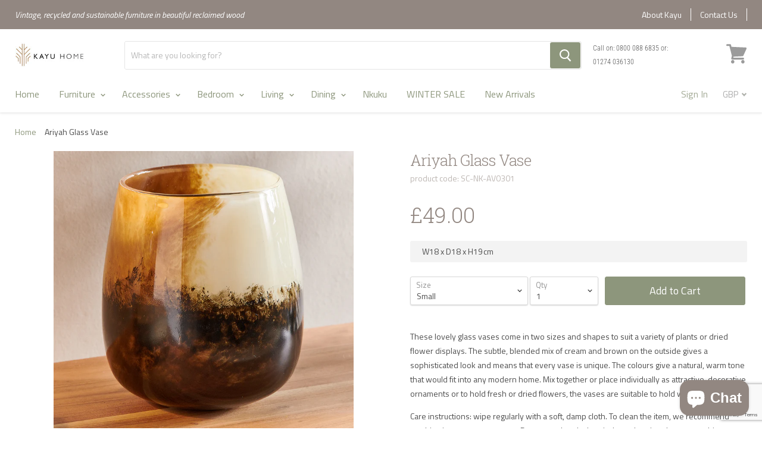

--- FILE ---
content_type: text/html; charset=utf-8
request_url: https://kayuhome.co.uk/products/ariyah-glass-vase
body_size: 46314
content:
<!doctype html>
<!--[if IE]><html class="no-js no-touch ie9" lang="en"><![endif]-->
<!--[if !IE]><!--><html class="no-js no-touch js" lang="en"><!--<![endif]-->
  <head>
    
    <meta charset="utf-8">
    <meta http-equiv="x-ua-compatible" content="IE=edge">
    <meta name="google-site-verification" content="Qd4RhH-tD93rG_cBT3WX1vl0-xbLG5ahnT6pDfk7EIk" />
    <title>Ariyah Glass Vase — Kayu Home</title>

    
      <meta name="description" content="These lovely glass vases come in two sizes and shapes to suit a variety of plants or dried flower displays. The subtle, blended mix of cream and brown on the outside gives a sophisticated look and means that every vase is unique. The colours give a natural, warm tone that would fit into any modern home. Mix together or">
    
    
  <link rel="shortcut icon" href="//kayuhome.co.uk/cdn/shop/files/Kayu-Favicon_32x32.png?v=1613765466" type="image/png">

    <link rel="dns-prefetch" href="//fonts.googleapis.com">
    <link rel="canonical" href="https://kayuhome.co.uk/products/ariyah-glass-vase">
    <link rel="stylesheet" type="text/css" href="//kayuhome.co.uk/cdn/shop/t/20/assets/theme.scss.css?v=86541906443938677731743112409">
    <meta name="viewport" content="width=device-width">
    <meta property="og:site_name" content="Kayu Home">
<meta property="og:url" content="https://kayuhome.co.uk/products/ariyah-glass-vase">
<meta property="og:title" content="Ariyah Glass Vase">
<meta property="og:type" content="product">
<meta property="og:description" content="These lovely glass vases come in two sizes and shapes to suit a variety of plants or dried flower displays. The subtle, blended mix of cream and brown on the outside gives a sophisticated look and means that every vase is unique. The colours give a natural, warm tone that would fit into any modern home. Mix together or"><meta property="og:price:amount" content="49.00">
  <meta property="og:price:currency" content="GBP"><meta property="og:image" content="http://kayuhome.co.uk/cdn/shop/products/AriyahVaseSC-NK-AV0301d_1024x1024.jpg?v=1676033533"><meta property="og:image" content="http://kayuhome.co.uk/cdn/shop/files/SC-NK-AV0301-Set_1024x1024.jpg?v=1694097829"><meta property="og:image" content="http://kayuhome.co.uk/cdn/shop/products/AriyahVaseSC-NK-AV0301c_1024x1024.jpg?v=1694097829">
<meta property="og:image:secure_url" content="https://kayuhome.co.uk/cdn/shop/products/AriyahVaseSC-NK-AV0301d_1024x1024.jpg?v=1676033533"><meta property="og:image:secure_url" content="https://kayuhome.co.uk/cdn/shop/files/SC-NK-AV0301-Set_1024x1024.jpg?v=1694097829"><meta property="og:image:secure_url" content="https://kayuhome.co.uk/cdn/shop/products/AriyahVaseSC-NK-AV0301c_1024x1024.jpg?v=1694097829">


  <meta name="twitter:site" content="@KayuHome">


  <meta name="twitter:card" content="summary">

<meta name="twitter:title" content="Ariyah Glass Vase">
<meta name="twitter:description" content="These lovely glass vases come in two sizes and shapes to suit a variety of plants or dried flower displays. The subtle, blended mix of cream and brown on the outside gives a sophisticated look and means that every vase is unique. The colours give a natural, warm tone that would fit into any modern home. Mix together or">
<meta name="twitter:image" content="https://kayuhome.co.uk/cdn/shop/products/AriyahVaseSC-NK-AV0301d_600x600.jpg?v=1676033533">
    <meta name="twitter:image:width" content="600">
    <meta name="twitter:image:height" content="600">

<meta name="p:domain_verify" content="0503ad6c82d2af9fd5d2637923387773"/>
<meta name="google-site-verification" content="iuM7elsQoDJ5lVN7q_uYaGQORBS4S75hCWO4syh9JjE" /> 
    <script>window.performance && window.performance.mark && window.performance.mark('shopify.content_for_header.start');</script><meta name="google-site-verification" content="1oOXSDb2d5-T4nwpUc4rQ2wjrvvixoTt88XKE0cDAYc">
<meta id="shopify-digital-wallet" name="shopify-digital-wallet" content="/33081655429/digital_wallets/dialog">
<meta name="shopify-checkout-api-token" content="2fa8d826dedfe72f620ed52b3514aa29">
<meta id="in-context-paypal-metadata" data-shop-id="33081655429" data-venmo-supported="false" data-environment="production" data-locale="en_US" data-paypal-v4="true" data-currency="GBP">
<link rel="alternate" type="application/json+oembed" href="https://kayuhome.co.uk/products/ariyah-glass-vase.oembed">
<script async="async" src="/checkouts/internal/preloads.js?locale=en-GB"></script>
<link rel="preconnect" href="https://shop.app" crossorigin="anonymous">
<script async="async" src="https://shop.app/checkouts/internal/preloads.js?locale=en-GB&shop_id=33081655429" crossorigin="anonymous"></script>
<script id="apple-pay-shop-capabilities" type="application/json">{"shopId":33081655429,"countryCode":"GB","currencyCode":"GBP","merchantCapabilities":["supports3DS"],"merchantId":"gid:\/\/shopify\/Shop\/33081655429","merchantName":"Kayu Home","requiredBillingContactFields":["postalAddress","email","phone"],"requiredShippingContactFields":["postalAddress","email","phone"],"shippingType":"shipping","supportedNetworks":["visa","maestro","masterCard","amex","discover","elo"],"total":{"type":"pending","label":"Kayu Home","amount":"1.00"},"shopifyPaymentsEnabled":true,"supportsSubscriptions":true}</script>
<script id="shopify-features" type="application/json">{"accessToken":"2fa8d826dedfe72f620ed52b3514aa29","betas":["rich-media-storefront-analytics"],"domain":"kayuhome.co.uk","predictiveSearch":true,"shopId":33081655429,"locale":"en"}</script>
<script>var Shopify = Shopify || {};
Shopify.shop = "kayu-home.myshopify.com";
Shopify.locale = "en";
Shopify.currency = {"active":"GBP","rate":"1.0"};
Shopify.country = "GB";
Shopify.theme = {"name":"Kayu-Home\/main","id":173845414268,"schema_name":null,"schema_version":null,"theme_store_id":null,"role":"main"};
Shopify.theme.handle = "null";
Shopify.theme.style = {"id":null,"handle":null};
Shopify.cdnHost = "kayuhome.co.uk/cdn";
Shopify.routes = Shopify.routes || {};
Shopify.routes.root = "/";</script>
<script type="module">!function(o){(o.Shopify=o.Shopify||{}).modules=!0}(window);</script>
<script>!function(o){function n(){var o=[];function n(){o.push(Array.prototype.slice.apply(arguments))}return n.q=o,n}var t=o.Shopify=o.Shopify||{};t.loadFeatures=n(),t.autoloadFeatures=n()}(window);</script>
<script>
  window.ShopifyPay = window.ShopifyPay || {};
  window.ShopifyPay.apiHost = "shop.app\/pay";
  window.ShopifyPay.redirectState = null;
</script>
<script id="shop-js-analytics" type="application/json">{"pageType":"product"}</script>
<script defer="defer" async type="module" src="//kayuhome.co.uk/cdn/shopifycloud/shop-js/modules/v2/client.init-shop-cart-sync_BdyHc3Nr.en.esm.js"></script>
<script defer="defer" async type="module" src="//kayuhome.co.uk/cdn/shopifycloud/shop-js/modules/v2/chunk.common_Daul8nwZ.esm.js"></script>
<script type="module">
  await import("//kayuhome.co.uk/cdn/shopifycloud/shop-js/modules/v2/client.init-shop-cart-sync_BdyHc3Nr.en.esm.js");
await import("//kayuhome.co.uk/cdn/shopifycloud/shop-js/modules/v2/chunk.common_Daul8nwZ.esm.js");

  window.Shopify.SignInWithShop?.initShopCartSync?.({"fedCMEnabled":true,"windoidEnabled":true});

</script>
<script>
  window.Shopify = window.Shopify || {};
  if (!window.Shopify.featureAssets) window.Shopify.featureAssets = {};
  window.Shopify.featureAssets['shop-js'] = {"shop-cart-sync":["modules/v2/client.shop-cart-sync_QYOiDySF.en.esm.js","modules/v2/chunk.common_Daul8nwZ.esm.js"],"init-fed-cm":["modules/v2/client.init-fed-cm_DchLp9rc.en.esm.js","modules/v2/chunk.common_Daul8nwZ.esm.js"],"shop-button":["modules/v2/client.shop-button_OV7bAJc5.en.esm.js","modules/v2/chunk.common_Daul8nwZ.esm.js"],"init-windoid":["modules/v2/client.init-windoid_DwxFKQ8e.en.esm.js","modules/v2/chunk.common_Daul8nwZ.esm.js"],"shop-cash-offers":["modules/v2/client.shop-cash-offers_DWtL6Bq3.en.esm.js","modules/v2/chunk.common_Daul8nwZ.esm.js","modules/v2/chunk.modal_CQq8HTM6.esm.js"],"shop-toast-manager":["modules/v2/client.shop-toast-manager_CX9r1SjA.en.esm.js","modules/v2/chunk.common_Daul8nwZ.esm.js"],"init-shop-email-lookup-coordinator":["modules/v2/client.init-shop-email-lookup-coordinator_UhKnw74l.en.esm.js","modules/v2/chunk.common_Daul8nwZ.esm.js"],"pay-button":["modules/v2/client.pay-button_DzxNnLDY.en.esm.js","modules/v2/chunk.common_Daul8nwZ.esm.js"],"avatar":["modules/v2/client.avatar_BTnouDA3.en.esm.js"],"init-shop-cart-sync":["modules/v2/client.init-shop-cart-sync_BdyHc3Nr.en.esm.js","modules/v2/chunk.common_Daul8nwZ.esm.js"],"shop-login-button":["modules/v2/client.shop-login-button_D8B466_1.en.esm.js","modules/v2/chunk.common_Daul8nwZ.esm.js","modules/v2/chunk.modal_CQq8HTM6.esm.js"],"init-customer-accounts-sign-up":["modules/v2/client.init-customer-accounts-sign-up_C8fpPm4i.en.esm.js","modules/v2/client.shop-login-button_D8B466_1.en.esm.js","modules/v2/chunk.common_Daul8nwZ.esm.js","modules/v2/chunk.modal_CQq8HTM6.esm.js"],"init-shop-for-new-customer-accounts":["modules/v2/client.init-shop-for-new-customer-accounts_CVTO0Ztu.en.esm.js","modules/v2/client.shop-login-button_D8B466_1.en.esm.js","modules/v2/chunk.common_Daul8nwZ.esm.js","modules/v2/chunk.modal_CQq8HTM6.esm.js"],"init-customer-accounts":["modules/v2/client.init-customer-accounts_dRgKMfrE.en.esm.js","modules/v2/client.shop-login-button_D8B466_1.en.esm.js","modules/v2/chunk.common_Daul8nwZ.esm.js","modules/v2/chunk.modal_CQq8HTM6.esm.js"],"shop-follow-button":["modules/v2/client.shop-follow-button_CkZpjEct.en.esm.js","modules/v2/chunk.common_Daul8nwZ.esm.js","modules/v2/chunk.modal_CQq8HTM6.esm.js"],"lead-capture":["modules/v2/client.lead-capture_BntHBhfp.en.esm.js","modules/v2/chunk.common_Daul8nwZ.esm.js","modules/v2/chunk.modal_CQq8HTM6.esm.js"],"checkout-modal":["modules/v2/client.checkout-modal_CfxcYbTm.en.esm.js","modules/v2/chunk.common_Daul8nwZ.esm.js","modules/v2/chunk.modal_CQq8HTM6.esm.js"],"shop-login":["modules/v2/client.shop-login_Da4GZ2H6.en.esm.js","modules/v2/chunk.common_Daul8nwZ.esm.js","modules/v2/chunk.modal_CQq8HTM6.esm.js"],"payment-terms":["modules/v2/client.payment-terms_MV4M3zvL.en.esm.js","modules/v2/chunk.common_Daul8nwZ.esm.js","modules/v2/chunk.modal_CQq8HTM6.esm.js"]};
</script>
<script>(function() {
  var isLoaded = false;
  function asyncLoad() {
    if (isLoaded) return;
    isLoaded = true;
    var urls = ["\/\/shopify.privy.com\/widget.js?shop=kayu-home.myshopify.com","https:\/\/ecommplugins-scripts.trustpilot.com\/v2.1\/js\/header.min.js?settings=eyJrZXkiOiJ4cnpvcmFPZ0dTZjhKYWdLIiwicyI6Im5vbmUifQ==\u0026shop=kayu-home.myshopify.com","https:\/\/ecommplugins-trustboxsettings.trustpilot.com\/kayu-home.myshopify.com.js?settings=1626182669273\u0026shop=kayu-home.myshopify.com","https:\/\/cdn.logbase.io\/lb-upsell-wrapper.js?shop=kayu-home.myshopify.com"];
    for (var i = 0; i < urls.length; i++) {
      var s = document.createElement('script');
      s.type = 'text/javascript';
      s.async = true;
      s.src = urls[i];
      var x = document.getElementsByTagName('script')[0];
      x.parentNode.insertBefore(s, x);
    }
  };
  if(window.attachEvent) {
    window.attachEvent('onload', asyncLoad);
  } else {
    window.addEventListener('load', asyncLoad, false);
  }
})();</script>
<script id="__st">var __st={"a":33081655429,"offset":0,"reqid":"20753d16-a2c1-4c95-b037-b7f0d6e1b9ed-1768967829","pageurl":"kayuhome.co.uk\/products\/ariyah-glass-vase","u":"31c84f4b2f40","p":"product","rtyp":"product","rid":6795846385797};</script>
<script>window.ShopifyPaypalV4VisibilityTracking = true;</script>
<script id="captcha-bootstrap">!function(){'use strict';const t='contact',e='account',n='new_comment',o=[[t,t],['blogs',n],['comments',n],[t,'customer']],c=[[e,'customer_login'],[e,'guest_login'],[e,'recover_customer_password'],[e,'create_customer']],r=t=>t.map((([t,e])=>`form[action*='/${t}']:not([data-nocaptcha='true']) input[name='form_type'][value='${e}']`)).join(','),a=t=>()=>t?[...document.querySelectorAll(t)].map((t=>t.form)):[];function s(){const t=[...o],e=r(t);return a(e)}const i='password',u='form_key',d=['recaptcha-v3-token','g-recaptcha-response','h-captcha-response',i],f=()=>{try{return window.sessionStorage}catch{return}},m='__shopify_v',_=t=>t.elements[u];function p(t,e,n=!1){try{const o=window.sessionStorage,c=JSON.parse(o.getItem(e)),{data:r}=function(t){const{data:e,action:n}=t;return t[m]||n?{data:e,action:n}:{data:t,action:n}}(c);for(const[e,n]of Object.entries(r))t.elements[e]&&(t.elements[e].value=n);n&&o.removeItem(e)}catch(o){console.error('form repopulation failed',{error:o})}}const l='form_type',E='cptcha';function T(t){t.dataset[E]=!0}const w=window,h=w.document,L='Shopify',v='ce_forms',y='captcha';let A=!1;((t,e)=>{const n=(g='f06e6c50-85a8-45c8-87d0-21a2b65856fe',I='https://cdn.shopify.com/shopifycloud/storefront-forms-hcaptcha/ce_storefront_forms_captcha_hcaptcha.v1.5.2.iife.js',D={infoText:'Protected by hCaptcha',privacyText:'Privacy',termsText:'Terms'},(t,e,n)=>{const o=w[L][v],c=o.bindForm;if(c)return c(t,g,e,D).then(n);var r;o.q.push([[t,g,e,D],n]),r=I,A||(h.body.append(Object.assign(h.createElement('script'),{id:'captcha-provider',async:!0,src:r})),A=!0)});var g,I,D;w[L]=w[L]||{},w[L][v]=w[L][v]||{},w[L][v].q=[],w[L][y]=w[L][y]||{},w[L][y].protect=function(t,e){n(t,void 0,e),T(t)},Object.freeze(w[L][y]),function(t,e,n,w,h,L){const[v,y,A,g]=function(t,e,n){const i=e?o:[],u=t?c:[],d=[...i,...u],f=r(d),m=r(i),_=r(d.filter((([t,e])=>n.includes(e))));return[a(f),a(m),a(_),s()]}(w,h,L),I=t=>{const e=t.target;return e instanceof HTMLFormElement?e:e&&e.form},D=t=>v().includes(t);t.addEventListener('submit',(t=>{const e=I(t);if(!e)return;const n=D(e)&&!e.dataset.hcaptchaBound&&!e.dataset.recaptchaBound,o=_(e),c=g().includes(e)&&(!o||!o.value);(n||c)&&t.preventDefault(),c&&!n&&(function(t){try{if(!f())return;!function(t){const e=f();if(!e)return;const n=_(t);if(!n)return;const o=n.value;o&&e.removeItem(o)}(t);const e=Array.from(Array(32),(()=>Math.random().toString(36)[2])).join('');!function(t,e){_(t)||t.append(Object.assign(document.createElement('input'),{type:'hidden',name:u})),t.elements[u].value=e}(t,e),function(t,e){const n=f();if(!n)return;const o=[...t.querySelectorAll(`input[type='${i}']`)].map((({name:t})=>t)),c=[...d,...o],r={};for(const[a,s]of new FormData(t).entries())c.includes(a)||(r[a]=s);n.setItem(e,JSON.stringify({[m]:1,action:t.action,data:r}))}(t,e)}catch(e){console.error('failed to persist form',e)}}(e),e.submit())}));const S=(t,e)=>{t&&!t.dataset[E]&&(n(t,e.some((e=>e===t))),T(t))};for(const o of['focusin','change'])t.addEventListener(o,(t=>{const e=I(t);D(e)&&S(e,y())}));const B=e.get('form_key'),M=e.get(l),P=B&&M;t.addEventListener('DOMContentLoaded',(()=>{const t=y();if(P)for(const e of t)e.elements[l].value===M&&p(e,B);[...new Set([...A(),...v().filter((t=>'true'===t.dataset.shopifyCaptcha))])].forEach((e=>S(e,t)))}))}(h,new URLSearchParams(w.location.search),n,t,e,['guest_login'])})(!0,!0)}();</script>
<script integrity="sha256-4kQ18oKyAcykRKYeNunJcIwy7WH5gtpwJnB7kiuLZ1E=" data-source-attribution="shopify.loadfeatures" defer="defer" src="//kayuhome.co.uk/cdn/shopifycloud/storefront/assets/storefront/load_feature-a0a9edcb.js" crossorigin="anonymous"></script>
<script crossorigin="anonymous" defer="defer" src="//kayuhome.co.uk/cdn/shopifycloud/storefront/assets/shopify_pay/storefront-65b4c6d7.js?v=20250812"></script>
<script data-source-attribution="shopify.dynamic_checkout.dynamic.init">var Shopify=Shopify||{};Shopify.PaymentButton=Shopify.PaymentButton||{isStorefrontPortableWallets:!0,init:function(){window.Shopify.PaymentButton.init=function(){};var t=document.createElement("script");t.src="https://kayuhome.co.uk/cdn/shopifycloud/portable-wallets/latest/portable-wallets.en.js",t.type="module",document.head.appendChild(t)}};
</script>
<script data-source-attribution="shopify.dynamic_checkout.buyer_consent">
  function portableWalletsHideBuyerConsent(e){var t=document.getElementById("shopify-buyer-consent"),n=document.getElementById("shopify-subscription-policy-button");t&&n&&(t.classList.add("hidden"),t.setAttribute("aria-hidden","true"),n.removeEventListener("click",e))}function portableWalletsShowBuyerConsent(e){var t=document.getElementById("shopify-buyer-consent"),n=document.getElementById("shopify-subscription-policy-button");t&&n&&(t.classList.remove("hidden"),t.removeAttribute("aria-hidden"),n.addEventListener("click",e))}window.Shopify?.PaymentButton&&(window.Shopify.PaymentButton.hideBuyerConsent=portableWalletsHideBuyerConsent,window.Shopify.PaymentButton.showBuyerConsent=portableWalletsShowBuyerConsent);
</script>
<script data-source-attribution="shopify.dynamic_checkout.cart.bootstrap">document.addEventListener("DOMContentLoaded",(function(){function t(){return document.querySelector("shopify-accelerated-checkout-cart, shopify-accelerated-checkout")}if(t())Shopify.PaymentButton.init();else{new MutationObserver((function(e,n){t()&&(Shopify.PaymentButton.init(),n.disconnect())})).observe(document.body,{childList:!0,subtree:!0})}}));
</script>
<script id='scb4127' type='text/javascript' async='' src='https://kayuhome.co.uk/cdn/shopifycloud/privacy-banner/storefront-banner.js'></script><link id="shopify-accelerated-checkout-styles" rel="stylesheet" media="screen" href="https://kayuhome.co.uk/cdn/shopifycloud/portable-wallets/latest/accelerated-checkout-backwards-compat.css" crossorigin="anonymous">
<style id="shopify-accelerated-checkout-cart">
        #shopify-buyer-consent {
  margin-top: 1em;
  display: inline-block;
  width: 100%;
}

#shopify-buyer-consent.hidden {
  display: none;
}

#shopify-subscription-policy-button {
  background: none;
  border: none;
  padding: 0;
  text-decoration: underline;
  font-size: inherit;
  cursor: pointer;
}

#shopify-subscription-policy-button::before {
  box-shadow: none;
}

      </style>

<script>window.performance && window.performance.mark && window.performance.mark('shopify.content_for_header.end');</script>

    <script type="text/javascript" async="" src="https://static.klaviyo.com/onsite/js/VJLwFv/klaviyo.js"></script>
    <script src="//instant.page/1.2.2" type="module" integrity="sha384-2xV8M5griQmzyiY3CDqh1dn4z3llDVqZDqzjzcY+jCBCk/a5fXJmuZ/40JJAPeoU"></script>
    <div id="shopify-section-filter-menu-settings" class="shopify-section"><style type="text/css">
/*  Filter Menu Color and Image Section CSS */</style>
<link href="//kayuhome.co.uk/cdn/shop/t/20/assets/filter-menu.scss.css?v=83430877969439275281764589810" rel="stylesheet" type="text/css" media="all" />
<script src="//kayuhome.co.uk/cdn/shop/t/20/assets/filter-menu.js?v=181055312902103895121730290348" type="text/javascript"></script>





</div>

    <!-- TrustBox script -->
    <script type="text/javascript" src="//widget.trustpilot.com/bootstrap/v5/tp.widget.bootstrap.min.js" async></script>
    <!-- End TrustBox script -->
  
        <!-- BEGIN app block: shopify://apps/klaviyo-email-marketing-sms/blocks/klaviyo-onsite-embed/2632fe16-c075-4321-a88b-50b567f42507 -->












  <script async src="https://static.klaviyo.com/onsite/js/VJLwFv/klaviyo.js?company_id=VJLwFv"></script>
  <script>!function(){if(!window.klaviyo){window._klOnsite=window._klOnsite||[];try{window.klaviyo=new Proxy({},{get:function(n,i){return"push"===i?function(){var n;(n=window._klOnsite).push.apply(n,arguments)}:function(){for(var n=arguments.length,o=new Array(n),w=0;w<n;w++)o[w]=arguments[w];var t="function"==typeof o[o.length-1]?o.pop():void 0,e=new Promise((function(n){window._klOnsite.push([i].concat(o,[function(i){t&&t(i),n(i)}]))}));return e}}})}catch(n){window.klaviyo=window.klaviyo||[],window.klaviyo.push=function(){var n;(n=window._klOnsite).push.apply(n,arguments)}}}}();</script>

  
    <script id="viewed_product">
      if (item == null) {
        var _learnq = _learnq || [];

        var MetafieldReviews = null
        var MetafieldYotpoRating = null
        var MetafieldYotpoCount = null
        var MetafieldLooxRating = null
        var MetafieldLooxCount = null
        var okendoProduct = null
        var okendoProductReviewCount = null
        var okendoProductReviewAverageValue = null
        try {
          // The following fields are used for Customer Hub recently viewed in order to add reviews.
          // This information is not part of __kla_viewed. Instead, it is part of __kla_viewed_reviewed_items
          MetafieldReviews = {};
          MetafieldYotpoRating = null
          MetafieldYotpoCount = null
          MetafieldLooxRating = null
          MetafieldLooxCount = null

          okendoProduct = null
          // If the okendo metafield is not legacy, it will error, which then requires the new json formatted data
          if (okendoProduct && 'error' in okendoProduct) {
            okendoProduct = null
          }
          okendoProductReviewCount = okendoProduct ? okendoProduct.reviewCount : null
          okendoProductReviewAverageValue = okendoProduct ? okendoProduct.reviewAverageValue : null
        } catch (error) {
          console.error('Error in Klaviyo onsite reviews tracking:', error);
        }

        var item = {
          Name: "Ariyah Glass Vase",
          ProductID: 6795846385797,
          Categories: ["All Nkuku Products","Budget Friendly Picks","Christmas Gift Ideas","Mother's Day Ideas","Nkuku Ethical, Sustainable, Handmade Interiors","Nkuku Non Sale Items","Nkuku Vases \u0026 Planters","Valentine's Day Ideas","Vases and Glassware"],
          ImageURL: "https://kayuhome.co.uk/cdn/shop/products/AriyahVaseSC-NK-AV0301d_grande.jpg?v=1676033533",
          URL: "https://kayuhome.co.uk/products/ariyah-glass-vase",
          Brand: "Nkuku",
          Price: "£49.00",
          Value: "49.00",
          CompareAtPrice: "£0.00"
        };
        _learnq.push(['track', 'Viewed Product', item]);
        _learnq.push(['trackViewedItem', {
          Title: item.Name,
          ItemId: item.ProductID,
          Categories: item.Categories,
          ImageUrl: item.ImageURL,
          Url: item.URL,
          Metadata: {
            Brand: item.Brand,
            Price: item.Price,
            Value: item.Value,
            CompareAtPrice: item.CompareAtPrice
          },
          metafields:{
            reviews: MetafieldReviews,
            yotpo:{
              rating: MetafieldYotpoRating,
              count: MetafieldYotpoCount,
            },
            loox:{
              rating: MetafieldLooxRating,
              count: MetafieldLooxCount,
            },
            okendo: {
              rating: okendoProductReviewAverageValue,
              count: okendoProductReviewCount,
            }
          }
        }]);
      }
    </script>
  




  <script>
    window.klaviyoReviewsProductDesignMode = false
  </script>







<!-- END app block --><!-- BEGIN app block: shopify://apps/littledata-google-analytics/blocks/LittledataLayer/1b31262f-d398-44e6-9608-6bd3f88cf851 -->
    <script type="application/javascript">
      try {
        window.LittledataLayer = {"env":"production","ecommerce":{"impressions":[]},"debug":false,"hideBranding":null,"pageType":null,"productClicks":false,"productListLinksHaveImages":null,"productListLinksHavePrices":null,"productPageClicks":null,"referralExclusion":null,"sendNoteAttributes":true,"googleAnalytics4":{"measurementId":"G-7CF4WLZ3XX"},"featureType":"freeApp"}
                
      } catch {
      }
    </script>
    
        <script async type="text/javascript" src="https://cdn.shopify.com/extensions/019bb2bb-ffd6-7125-9581-8ab36313cb32/littledata-shopify-tracker-70/assets/colibrius-g.js"></script>
    

<!-- END app block --><script src="https://cdn.shopify.com/extensions/019b7cd0-6587-73c3-9937-bcc2249fa2c4/lb-upsell-227/assets/lb-selleasy.js" type="text/javascript" defer="defer"></script>
<script src="https://cdn.shopify.com/extensions/e8878072-2f6b-4e89-8082-94b04320908d/inbox-1254/assets/inbox-chat-loader.js" type="text/javascript" defer="defer"></script>
<link href="https://monorail-edge.shopifysvc.com" rel="dns-prefetch">
<script>(function(){if ("sendBeacon" in navigator && "performance" in window) {try {var session_token_from_headers = performance.getEntriesByType('navigation')[0].serverTiming.find(x => x.name == '_s').description;} catch {var session_token_from_headers = undefined;}var session_cookie_matches = document.cookie.match(/_shopify_s=([^;]*)/);var session_token_from_cookie = session_cookie_matches && session_cookie_matches.length === 2 ? session_cookie_matches[1] : "";var session_token = session_token_from_headers || session_token_from_cookie || "";function handle_abandonment_event(e) {var entries = performance.getEntries().filter(function(entry) {return /monorail-edge.shopifysvc.com/.test(entry.name);});if (!window.abandonment_tracked && entries.length === 0) {window.abandonment_tracked = true;var currentMs = Date.now();var navigation_start = performance.timing.navigationStart;var payload = {shop_id: 33081655429,url: window.location.href,navigation_start,duration: currentMs - navigation_start,session_token,page_type: "product"};window.navigator.sendBeacon("https://monorail-edge.shopifysvc.com/v1/produce", JSON.stringify({schema_id: "online_store_buyer_site_abandonment/1.1",payload: payload,metadata: {event_created_at_ms: currentMs,event_sent_at_ms: currentMs}}));}}window.addEventListener('pagehide', handle_abandonment_event);}}());</script>
<script id="web-pixels-manager-setup">(function e(e,d,r,n,o){if(void 0===o&&(o={}),!Boolean(null===(a=null===(i=window.Shopify)||void 0===i?void 0:i.analytics)||void 0===a?void 0:a.replayQueue)){var i,a;window.Shopify=window.Shopify||{};var t=window.Shopify;t.analytics=t.analytics||{};var s=t.analytics;s.replayQueue=[],s.publish=function(e,d,r){return s.replayQueue.push([e,d,r]),!0};try{self.performance.mark("wpm:start")}catch(e){}var l=function(){var e={modern:/Edge?\/(1{2}[4-9]|1[2-9]\d|[2-9]\d{2}|\d{4,})\.\d+(\.\d+|)|Firefox\/(1{2}[4-9]|1[2-9]\d|[2-9]\d{2}|\d{4,})\.\d+(\.\d+|)|Chrom(ium|e)\/(9{2}|\d{3,})\.\d+(\.\d+|)|(Maci|X1{2}).+ Version\/(15\.\d+|(1[6-9]|[2-9]\d|\d{3,})\.\d+)([,.]\d+|)( \(\w+\)|)( Mobile\/\w+|) Safari\/|Chrome.+OPR\/(9{2}|\d{3,})\.\d+\.\d+|(CPU[ +]OS|iPhone[ +]OS|CPU[ +]iPhone|CPU IPhone OS|CPU iPad OS)[ +]+(15[._]\d+|(1[6-9]|[2-9]\d|\d{3,})[._]\d+)([._]\d+|)|Android:?[ /-](13[3-9]|1[4-9]\d|[2-9]\d{2}|\d{4,})(\.\d+|)(\.\d+|)|Android.+Firefox\/(13[5-9]|1[4-9]\d|[2-9]\d{2}|\d{4,})\.\d+(\.\d+|)|Android.+Chrom(ium|e)\/(13[3-9]|1[4-9]\d|[2-9]\d{2}|\d{4,})\.\d+(\.\d+|)|SamsungBrowser\/([2-9]\d|\d{3,})\.\d+/,legacy:/Edge?\/(1[6-9]|[2-9]\d|\d{3,})\.\d+(\.\d+|)|Firefox\/(5[4-9]|[6-9]\d|\d{3,})\.\d+(\.\d+|)|Chrom(ium|e)\/(5[1-9]|[6-9]\d|\d{3,})\.\d+(\.\d+|)([\d.]+$|.*Safari\/(?![\d.]+ Edge\/[\d.]+$))|(Maci|X1{2}).+ Version\/(10\.\d+|(1[1-9]|[2-9]\d|\d{3,})\.\d+)([,.]\d+|)( \(\w+\)|)( Mobile\/\w+|) Safari\/|Chrome.+OPR\/(3[89]|[4-9]\d|\d{3,})\.\d+\.\d+|(CPU[ +]OS|iPhone[ +]OS|CPU[ +]iPhone|CPU IPhone OS|CPU iPad OS)[ +]+(10[._]\d+|(1[1-9]|[2-9]\d|\d{3,})[._]\d+)([._]\d+|)|Android:?[ /-](13[3-9]|1[4-9]\d|[2-9]\d{2}|\d{4,})(\.\d+|)(\.\d+|)|Mobile Safari.+OPR\/([89]\d|\d{3,})\.\d+\.\d+|Android.+Firefox\/(13[5-9]|1[4-9]\d|[2-9]\d{2}|\d{4,})\.\d+(\.\d+|)|Android.+Chrom(ium|e)\/(13[3-9]|1[4-9]\d|[2-9]\d{2}|\d{4,})\.\d+(\.\d+|)|Android.+(UC? ?Browser|UCWEB|U3)[ /]?(15\.([5-9]|\d{2,})|(1[6-9]|[2-9]\d|\d{3,})\.\d+)\.\d+|SamsungBrowser\/(5\.\d+|([6-9]|\d{2,})\.\d+)|Android.+MQ{2}Browser\/(14(\.(9|\d{2,})|)|(1[5-9]|[2-9]\d|\d{3,})(\.\d+|))(\.\d+|)|K[Aa][Ii]OS\/(3\.\d+|([4-9]|\d{2,})\.\d+)(\.\d+|)/},d=e.modern,r=e.legacy,n=navigator.userAgent;return n.match(d)?"modern":n.match(r)?"legacy":"unknown"}(),u="modern"===l?"modern":"legacy",c=(null!=n?n:{modern:"",legacy:""})[u],f=function(e){return[e.baseUrl,"/wpm","/b",e.hashVersion,"modern"===e.buildTarget?"m":"l",".js"].join("")}({baseUrl:d,hashVersion:r,buildTarget:u}),m=function(e){var d=e.version,r=e.bundleTarget,n=e.surface,o=e.pageUrl,i=e.monorailEndpoint;return{emit:function(e){var a=e.status,t=e.errorMsg,s=(new Date).getTime(),l=JSON.stringify({metadata:{event_sent_at_ms:s},events:[{schema_id:"web_pixels_manager_load/3.1",payload:{version:d,bundle_target:r,page_url:o,status:a,surface:n,error_msg:t},metadata:{event_created_at_ms:s}}]});if(!i)return console&&console.warn&&console.warn("[Web Pixels Manager] No Monorail endpoint provided, skipping logging."),!1;try{return self.navigator.sendBeacon.bind(self.navigator)(i,l)}catch(e){}var u=new XMLHttpRequest;try{return u.open("POST",i,!0),u.setRequestHeader("Content-Type","text/plain"),u.send(l),!0}catch(e){return console&&console.warn&&console.warn("[Web Pixels Manager] Got an unhandled error while logging to Monorail."),!1}}}}({version:r,bundleTarget:l,surface:e.surface,pageUrl:self.location.href,monorailEndpoint:e.monorailEndpoint});try{o.browserTarget=l,function(e){var d=e.src,r=e.async,n=void 0===r||r,o=e.onload,i=e.onerror,a=e.sri,t=e.scriptDataAttributes,s=void 0===t?{}:t,l=document.createElement("script"),u=document.querySelector("head"),c=document.querySelector("body");if(l.async=n,l.src=d,a&&(l.integrity=a,l.crossOrigin="anonymous"),s)for(var f in s)if(Object.prototype.hasOwnProperty.call(s,f))try{l.dataset[f]=s[f]}catch(e){}if(o&&l.addEventListener("load",o),i&&l.addEventListener("error",i),u)u.appendChild(l);else{if(!c)throw new Error("Did not find a head or body element to append the script");c.appendChild(l)}}({src:f,async:!0,onload:function(){if(!function(){var e,d;return Boolean(null===(d=null===(e=window.Shopify)||void 0===e?void 0:e.analytics)||void 0===d?void 0:d.initialized)}()){var d=window.webPixelsManager.init(e)||void 0;if(d){var r=window.Shopify.analytics;r.replayQueue.forEach((function(e){var r=e[0],n=e[1],o=e[2];d.publishCustomEvent(r,n,o)})),r.replayQueue=[],r.publish=d.publishCustomEvent,r.visitor=d.visitor,r.initialized=!0}}},onerror:function(){return m.emit({status:"failed",errorMsg:"".concat(f," has failed to load")})},sri:function(e){var d=/^sha384-[A-Za-z0-9+/=]+$/;return"string"==typeof e&&d.test(e)}(c)?c:"",scriptDataAttributes:o}),m.emit({status:"loading"})}catch(e){m.emit({status:"failed",errorMsg:(null==e?void 0:e.message)||"Unknown error"})}}})({shopId: 33081655429,storefrontBaseUrl: "https://kayuhome.co.uk",extensionsBaseUrl: "https://extensions.shopifycdn.com/cdn/shopifycloud/web-pixels-manager",monorailEndpoint: "https://monorail-edge.shopifysvc.com/unstable/produce_batch",surface: "storefront-renderer",enabledBetaFlags: ["2dca8a86"],webPixelsConfigList: [{"id":"2421916028","configuration":"{\"accountID\":\"VJLwFv\",\"webPixelConfig\":\"eyJlbmFibGVBZGRlZFRvQ2FydEV2ZW50cyI6IHRydWV9\"}","eventPayloadVersion":"v1","runtimeContext":"STRICT","scriptVersion":"524f6c1ee37bacdca7657a665bdca589","type":"APP","apiClientId":123074,"privacyPurposes":["ANALYTICS","MARKETING"],"dataSharingAdjustments":{"protectedCustomerApprovalScopes":["read_customer_address","read_customer_email","read_customer_name","read_customer_personal_data","read_customer_phone"]}},{"id":"2092466556","configuration":"{\"shopId\":\"682b1497bab232056c5c6ce8\"}","eventPayloadVersion":"v1","runtimeContext":"STRICT","scriptVersion":"c8c5e13caf47936e01e8971ef2e1c59c","type":"APP","apiClientId":205682638849,"privacyPurposes":["ANALYTICS"],"dataSharingAdjustments":{"protectedCustomerApprovalScopes":["read_customer_address","read_customer_email","read_customer_name","read_customer_personal_data","read_customer_phone"]}},{"id":"1431437692","configuration":"{\"accountID\":\"selleasy-metrics-track\"}","eventPayloadVersion":"v1","runtimeContext":"STRICT","scriptVersion":"5aac1f99a8ca74af74cea751ede503d2","type":"APP","apiClientId":5519923,"privacyPurposes":[],"dataSharingAdjustments":{"protectedCustomerApprovalScopes":["read_customer_email","read_customer_name","read_customer_personal_data"]}},{"id":"257556613","configuration":"{\"config\":\"{\\\"google_tag_ids\\\":[\\\"AW-392850153\\\",\\\"GT-T539MNS\\\"],\\\"target_country\\\":\\\"GB\\\",\\\"gtag_events\\\":[{\\\"type\\\":\\\"search\\\",\\\"action_label\\\":\\\"AW-392850153\\\/1LVKCOTX8Z8aEOnVqbsB\\\"},{\\\"type\\\":\\\"begin_checkout\\\",\\\"action_label\\\":\\\"AW-392850153\\\/YhzSCOrX8Z8aEOnVqbsB\\\"},{\\\"type\\\":\\\"view_item\\\",\\\"action_label\\\":[\\\"AW-392850153\\\/eC-qCOHX8Z8aEOnVqbsB\\\",\\\"MC-CMHRQ592PS\\\"]},{\\\"type\\\":\\\"purchase\\\",\\\"action_label\\\":[\\\"AW-392850153\\\/KIZrCNvX8Z8aEOnVqbsB\\\",\\\"MC-CMHRQ592PS\\\"]},{\\\"type\\\":\\\"page_view\\\",\\\"action_label\\\":[\\\"AW-392850153\\\/ucwcCN7X8Z8aEOnVqbsB\\\",\\\"MC-CMHRQ592PS\\\"]},{\\\"type\\\":\\\"add_payment_info\\\",\\\"action_label\\\":\\\"AW-392850153\\\/qQ9KCO3X8Z8aEOnVqbsB\\\"},{\\\"type\\\":\\\"add_to_cart\\\",\\\"action_label\\\":\\\"AW-392850153\\\/0MjbCOfX8Z8aEOnVqbsB\\\"}],\\\"enable_monitoring_mode\\\":false}\"}","eventPayloadVersion":"v1","runtimeContext":"OPEN","scriptVersion":"b2a88bafab3e21179ed38636efcd8a93","type":"APP","apiClientId":1780363,"privacyPurposes":[],"dataSharingAdjustments":{"protectedCustomerApprovalScopes":["read_customer_address","read_customer_email","read_customer_name","read_customer_personal_data","read_customer_phone"]}},{"id":"84410501","configuration":"{\"pixel_id\":\"2698463503701141\",\"pixel_type\":\"facebook_pixel\",\"metaapp_system_user_token\":\"-\"}","eventPayloadVersion":"v1","runtimeContext":"OPEN","scriptVersion":"ca16bc87fe92b6042fbaa3acc2fbdaa6","type":"APP","apiClientId":2329312,"privacyPurposes":["ANALYTICS","MARKETING","SALE_OF_DATA"],"dataSharingAdjustments":{"protectedCustomerApprovalScopes":["read_customer_address","read_customer_email","read_customer_name","read_customer_personal_data","read_customer_phone"]}},{"id":"172949884","eventPayloadVersion":"v1","runtimeContext":"LAX","scriptVersion":"1","type":"CUSTOM","privacyPurposes":["ANALYTICS"],"name":"Google Analytics tag (migrated)"},{"id":"195101052","eventPayloadVersion":"1","runtimeContext":"LAX","scriptVersion":"3","type":"CUSTOM","privacyPurposes":["ANALYTICS","MARKETING"],"name":"Google ads"},{"id":"shopify-app-pixel","configuration":"{}","eventPayloadVersion":"v1","runtimeContext":"STRICT","scriptVersion":"0450","apiClientId":"shopify-pixel","type":"APP","privacyPurposes":["ANALYTICS","MARKETING"]},{"id":"shopify-custom-pixel","eventPayloadVersion":"v1","runtimeContext":"LAX","scriptVersion":"0450","apiClientId":"shopify-pixel","type":"CUSTOM","privacyPurposes":["ANALYTICS","MARKETING"]}],isMerchantRequest: false,initData: {"shop":{"name":"Kayu Home","paymentSettings":{"currencyCode":"GBP"},"myshopifyDomain":"kayu-home.myshopify.com","countryCode":"GB","storefrontUrl":"https:\/\/kayuhome.co.uk"},"customer":null,"cart":null,"checkout":null,"productVariants":[{"price":{"amount":49.0,"currencyCode":"GBP"},"product":{"title":"Ariyah Glass Vase","vendor":"Nkuku","id":"6795846385797","untranslatedTitle":"Ariyah Glass Vase","url":"\/products\/ariyah-glass-vase","type":"Vase"},"id":"40129609465989","image":{"src":"\/\/kayuhome.co.uk\/cdn\/shop\/products\/AriyahVaseSC-NK-AV0301c.jpg?v=1694097829"},"sku":"SC-NK-AV0301","title":"Small","untranslatedTitle":"Small"},{"price":{"amount":69.0,"currencyCode":"GBP"},"product":{"title":"Ariyah Glass Vase","vendor":"Nkuku","id":"6795846385797","untranslatedTitle":"Ariyah Glass Vase","url":"\/products\/ariyah-glass-vase","type":"Vase"},"id":"40129609498757","image":{"src":"\/\/kayuhome.co.uk\/cdn\/shop\/products\/AriyahVaseSC-NK-AV0302b.jpg?v=1694097829"},"sku":"SC-NK-AV0302","title":"Large","untranslatedTitle":"Large"}],"purchasingCompany":null},},"https://kayuhome.co.uk/cdn","fcfee988w5aeb613cpc8e4bc33m6693e112",{"modern":"","legacy":""},{"shopId":"33081655429","storefrontBaseUrl":"https:\/\/kayuhome.co.uk","extensionBaseUrl":"https:\/\/extensions.shopifycdn.com\/cdn\/shopifycloud\/web-pixels-manager","surface":"storefront-renderer","enabledBetaFlags":"[\"2dca8a86\"]","isMerchantRequest":"false","hashVersion":"fcfee988w5aeb613cpc8e4bc33m6693e112","publish":"custom","events":"[[\"page_viewed\",{}],[\"product_viewed\",{\"productVariant\":{\"price\":{\"amount\":49.0,\"currencyCode\":\"GBP\"},\"product\":{\"title\":\"Ariyah Glass Vase\",\"vendor\":\"Nkuku\",\"id\":\"6795846385797\",\"untranslatedTitle\":\"Ariyah Glass Vase\",\"url\":\"\/products\/ariyah-glass-vase\",\"type\":\"Vase\"},\"id\":\"40129609465989\",\"image\":{\"src\":\"\/\/kayuhome.co.uk\/cdn\/shop\/products\/AriyahVaseSC-NK-AV0301c.jpg?v=1694097829\"},\"sku\":\"SC-NK-AV0301\",\"title\":\"Small\",\"untranslatedTitle\":\"Small\"}}]]"});</script><script>
  window.ShopifyAnalytics = window.ShopifyAnalytics || {};
  window.ShopifyAnalytics.meta = window.ShopifyAnalytics.meta || {};
  window.ShopifyAnalytics.meta.currency = 'GBP';
  var meta = {"product":{"id":6795846385797,"gid":"gid:\/\/shopify\/Product\/6795846385797","vendor":"Nkuku","type":"Vase","handle":"ariyah-glass-vase","variants":[{"id":40129609465989,"price":4900,"name":"Ariyah Glass Vase - Small","public_title":"Small","sku":"SC-NK-AV0301"},{"id":40129609498757,"price":6900,"name":"Ariyah Glass Vase - Large","public_title":"Large","sku":"SC-NK-AV0302"}],"remote":false},"page":{"pageType":"product","resourceType":"product","resourceId":6795846385797,"requestId":"20753d16-a2c1-4c95-b037-b7f0d6e1b9ed-1768967829"}};
  for (var attr in meta) {
    window.ShopifyAnalytics.meta[attr] = meta[attr];
  }
</script>
<script class="analytics">
  (function () {
    var customDocumentWrite = function(content) {
      var jquery = null;

      if (window.jQuery) {
        jquery = window.jQuery;
      } else if (window.Checkout && window.Checkout.$) {
        jquery = window.Checkout.$;
      }

      if (jquery) {
        jquery('body').append(content);
      }
    };

    var hasLoggedConversion = function(token) {
      if (token) {
        return document.cookie.indexOf('loggedConversion=' + token) !== -1;
      }
      return false;
    }

    var setCookieIfConversion = function(token) {
      if (token) {
        var twoMonthsFromNow = new Date(Date.now());
        twoMonthsFromNow.setMonth(twoMonthsFromNow.getMonth() + 2);

        document.cookie = 'loggedConversion=' + token + '; expires=' + twoMonthsFromNow;
      }
    }

    var trekkie = window.ShopifyAnalytics.lib = window.trekkie = window.trekkie || [];
    if (trekkie.integrations) {
      return;
    }
    trekkie.methods = [
      'identify',
      'page',
      'ready',
      'track',
      'trackForm',
      'trackLink'
    ];
    trekkie.factory = function(method) {
      return function() {
        var args = Array.prototype.slice.call(arguments);
        args.unshift(method);
        trekkie.push(args);
        return trekkie;
      };
    };
    for (var i = 0; i < trekkie.methods.length; i++) {
      var key = trekkie.methods[i];
      trekkie[key] = trekkie.factory(key);
    }
    trekkie.load = function(config) {
      trekkie.config = config || {};
      trekkie.config.initialDocumentCookie = document.cookie;
      var first = document.getElementsByTagName('script')[0];
      var script = document.createElement('script');
      script.type = 'text/javascript';
      script.onerror = function(e) {
        var scriptFallback = document.createElement('script');
        scriptFallback.type = 'text/javascript';
        scriptFallback.onerror = function(error) {
                var Monorail = {
      produce: function produce(monorailDomain, schemaId, payload) {
        var currentMs = new Date().getTime();
        var event = {
          schema_id: schemaId,
          payload: payload,
          metadata: {
            event_created_at_ms: currentMs,
            event_sent_at_ms: currentMs
          }
        };
        return Monorail.sendRequest("https://" + monorailDomain + "/v1/produce", JSON.stringify(event));
      },
      sendRequest: function sendRequest(endpointUrl, payload) {
        // Try the sendBeacon API
        if (window && window.navigator && typeof window.navigator.sendBeacon === 'function' && typeof window.Blob === 'function' && !Monorail.isIos12()) {
          var blobData = new window.Blob([payload], {
            type: 'text/plain'
          });

          if (window.navigator.sendBeacon(endpointUrl, blobData)) {
            return true;
          } // sendBeacon was not successful

        } // XHR beacon

        var xhr = new XMLHttpRequest();

        try {
          xhr.open('POST', endpointUrl);
          xhr.setRequestHeader('Content-Type', 'text/plain');
          xhr.send(payload);
        } catch (e) {
          console.log(e);
        }

        return false;
      },
      isIos12: function isIos12() {
        return window.navigator.userAgent.lastIndexOf('iPhone; CPU iPhone OS 12_') !== -1 || window.navigator.userAgent.lastIndexOf('iPad; CPU OS 12_') !== -1;
      }
    };
    Monorail.produce('monorail-edge.shopifysvc.com',
      'trekkie_storefront_load_errors/1.1',
      {shop_id: 33081655429,
      theme_id: 173845414268,
      app_name: "storefront",
      context_url: window.location.href,
      source_url: "//kayuhome.co.uk/cdn/s/trekkie.storefront.cd680fe47e6c39ca5d5df5f0a32d569bc48c0f27.min.js"});

        };
        scriptFallback.async = true;
        scriptFallback.src = '//kayuhome.co.uk/cdn/s/trekkie.storefront.cd680fe47e6c39ca5d5df5f0a32d569bc48c0f27.min.js';
        first.parentNode.insertBefore(scriptFallback, first);
      };
      script.async = true;
      script.src = '//kayuhome.co.uk/cdn/s/trekkie.storefront.cd680fe47e6c39ca5d5df5f0a32d569bc48c0f27.min.js';
      first.parentNode.insertBefore(script, first);
    };
    trekkie.load(
      {"Trekkie":{"appName":"storefront","development":false,"defaultAttributes":{"shopId":33081655429,"isMerchantRequest":null,"themeId":173845414268,"themeCityHash":"11523754728862661251","contentLanguage":"en","currency":"GBP","eventMetadataId":"f869643f-40ac-450a-b7b2-f9af94bc0202"},"isServerSideCookieWritingEnabled":true,"monorailRegion":"shop_domain","enabledBetaFlags":["65f19447"]},"Session Attribution":{},"S2S":{"facebookCapiEnabled":true,"source":"trekkie-storefront-renderer","apiClientId":580111}}
    );

    var loaded = false;
    trekkie.ready(function() {
      if (loaded) return;
      loaded = true;

      window.ShopifyAnalytics.lib = window.trekkie;

      var originalDocumentWrite = document.write;
      document.write = customDocumentWrite;
      try { window.ShopifyAnalytics.merchantGoogleAnalytics.call(this); } catch(error) {};
      document.write = originalDocumentWrite;

      window.ShopifyAnalytics.lib.page(null,{"pageType":"product","resourceType":"product","resourceId":6795846385797,"requestId":"20753d16-a2c1-4c95-b037-b7f0d6e1b9ed-1768967829","shopifyEmitted":true});

      var match = window.location.pathname.match(/checkouts\/(.+)\/(thank_you|post_purchase)/)
      var token = match? match[1]: undefined;
      if (!hasLoggedConversion(token)) {
        setCookieIfConversion(token);
        window.ShopifyAnalytics.lib.track("Viewed Product",{"currency":"GBP","variantId":40129609465989,"productId":6795846385797,"productGid":"gid:\/\/shopify\/Product\/6795846385797","name":"Ariyah Glass Vase - Small","price":"49.00","sku":"SC-NK-AV0301","brand":"Nkuku","variant":"Small","category":"Vase","nonInteraction":true,"remote":false},undefined,undefined,{"shopifyEmitted":true});
      window.ShopifyAnalytics.lib.track("monorail:\/\/trekkie_storefront_viewed_product\/1.1",{"currency":"GBP","variantId":40129609465989,"productId":6795846385797,"productGid":"gid:\/\/shopify\/Product\/6795846385797","name":"Ariyah Glass Vase - Small","price":"49.00","sku":"SC-NK-AV0301","brand":"Nkuku","variant":"Small","category":"Vase","nonInteraction":true,"remote":false,"referer":"https:\/\/kayuhome.co.uk\/products\/ariyah-glass-vase"});
      }
    });


        var eventsListenerScript = document.createElement('script');
        eventsListenerScript.async = true;
        eventsListenerScript.src = "//kayuhome.co.uk/cdn/shopifycloud/storefront/assets/shop_events_listener-3da45d37.js";
        document.getElementsByTagName('head')[0].appendChild(eventsListenerScript);

})();</script>
  <script>
  if (!window.ga || (window.ga && typeof window.ga !== 'function')) {
    window.ga = function ga() {
      (window.ga.q = window.ga.q || []).push(arguments);
      if (window.Shopify && window.Shopify.analytics && typeof window.Shopify.analytics.publish === 'function') {
        window.Shopify.analytics.publish("ga_stub_called", {}, {sendTo: "google_osp_migration"});
      }
      console.error("Shopify's Google Analytics stub called with:", Array.from(arguments), "\nSee https://help.shopify.com/manual/promoting-marketing/pixels/pixel-migration#google for more information.");
    };
    if (window.Shopify && window.Shopify.analytics && typeof window.Shopify.analytics.publish === 'function') {
      window.Shopify.analytics.publish("ga_stub_initialized", {}, {sendTo: "google_osp_migration"});
    }
  }
</script>
<script
  defer
  src="https://kayuhome.co.uk/cdn/shopifycloud/perf-kit/shopify-perf-kit-3.0.4.min.js"
  data-application="storefront-renderer"
  data-shop-id="33081655429"
  data-render-region="gcp-us-east1"
  data-page-type="product"
  data-theme-instance-id="173845414268"
  data-theme-name=""
  data-theme-version=""
  data-monorail-region="shop_domain"
  data-resource-timing-sampling-rate="10"
  data-shs="true"
  data-shs-beacon="true"
  data-shs-export-with-fetch="true"
  data-shs-logs-sample-rate="1"
  data-shs-beacon-endpoint="https://kayuhome.co.uk/api/collect"
></script>
</head>

  <body class="product ">
  
    
    <div id="shopify-section-static-header" class="shopify-section site-header-wrapper"><script
  type="application/json"
  data-section-id="static-header"
  data-section-type="static-header"
  data-section-data>
  {
    "settings": {
      "sticky_header": true,
      "live_search": {
        "enable": true,
        "enable_images": true,
        "enable_content": false,
        "money_format": "£{{amount}}",
        "context": {
          "view_all_results": "View all results",
          "view_all_products": "View all products",
          "chevron": "\u003cimg src=\"\/\/kayuhome.co.uk\/cdn\/shop\/t\/20\/assets\/chevron-down.png?v=58524342606231610891730290338\" alt=\"chevron\" \/\u003e\r",
          "content_results": {
            "title": "Pages \u0026amp; Posts",
            "no_results": "No results."
          },
          "no_results_products": {
            "title": "No products for “*terms*”.",
            "message": "Sorry, we couldn’t find any matches."
          }
        }
      }
    },
    "currency": {
      "enable": true,
      "shop_currency": "GBP",
      "default_currency": "GBP",
      "display_format": "money_format",
      "money_format": "£{{amount}}",
      "money_format_no_currency": "£{{amount}}",
      "money_format_currency": "£{{amount}} GBP"
    }
  }
</script>

<style>
  .announcement-bar {
    background: #928781;
  }

  .announcement-bar-text {
    color: #ffffff;
  }
</style>


  
    <div
      class="
        announcement-bar
        
      "
    >
  

  
    <div class="announcement-bar-text">
      Vintage, recycled and sustainable furniture in beautiful reclaimed wood
      
      <div class="links">
          <a href="/pages/contact-us">Contact Us</a>
      </div>
      
      <div class="links">
          <a href="/pages/about-kayu">About Kayu</a>
      </div>
      
    </div>
  

  <div class="announcement-bar-text-mobile">
    
      Vintage, recycled and sustainable reclaimed wood furniture
    
  </div>

  
    </div>
  


<section
  class="site-header"
  data-site-header-main
  data-site-header-sticky>
  <div class="site-header-menu-toggle">
    <a class="site-header-menu-toggle--button" href="#" data-menu-toggle>
      <span class="toggle-icon--bar toggle-icon--bar-top"></span>
      <span class="toggle-icon--bar toggle-icon--bar-middle"></span>
      <span class="toggle-icon--bar toggle-icon--bar-bottom"></span>
      <span class="show-for-sr">Menu</span>
    </a>
  </div>

  <div
    class="
      site-header-main
      
        small-promo-enabled
      
    "
  >
    <div class="site-header-logo">
      <a
        class="site-logo"
        href="/">
        
          
          
          
          
          
          
          <img
            class="site-logo-image"
            src="//kayuhome.co.uk/cdn/shop/files/Kayu-web-logo-small_x200.jpg?v=1613764542"
            style="max-width: 200px; max-height: 100px;"
            
            alt="">
        
      </a>
    </div>

    


<div class="site-header-search" data-live-search>
  <form
    class="site-header-search-form form-fields-inline"
    action="/search"
    method="get"
    data-live-search-form>
    <input type="hidden" name="type" value="product">
    <div class="form-field no-label">
      <input
        class="form-field-input site-header-search-form-field"
        type="text"
        name="q"
        aria-label="Search"
        placeholder="What are you looking for?"
        
        autocomplete="off"
        data-live-search-input>
      <button
        class="site-header-takeover-cancel"
        type="button"
        data-live-search-takeover-cancel>
        Cancel
      </button>

      <button
        class="site-header-search-button button-primary"
        type="button"
        aria-label="Search"
        data-live-search-submit
      >
        <span class="search-icon search-icon--inactive">
          <svg
  aria-hidden="true"
  focusable="false"
  role="presentation"
  xmlns="http://www.w3.org/2000/svg"
  width="20"
  height="21"
  viewBox="0 0 20 21"
>
  <path fill="currentColor" fill-rule="evenodd" d="M12.514 14.906a8.264 8.264 0 0 1-4.322 1.21C3.668 16.116 0 12.513 0 8.07 0 3.626 3.668.023 8.192.023c4.525 0 8.193 3.603 8.193 8.047 0 2.033-.769 3.89-2.035 5.307l4.999 5.552-1.775 1.597-5.06-5.62zm-4.322-.843c3.37 0 6.102-2.684 6.102-5.993 0-3.31-2.732-5.994-6.102-5.994S2.09 4.76 2.09 8.07c0 3.31 2.732 5.993 6.102 5.993z"/>
</svg>
        </span>
        <span class="search-icon search-icon--active">
          <svg
  aria-hidden="true"
  focusable="false"
  role="presentation"
  width="26"
  height="26"
  viewBox="0 0 26 26"
  xmlns="http://www.w3.org/2000/svg"
>
  <g fill-rule="nonzero" fill="currentColor">
    <path d="M13 26C5.82 26 0 20.18 0 13S5.82 0 13 0s13 5.82 13 13-5.82 13-13 13zm0-3.852a9.148 9.148 0 1 0 0-18.296 9.148 9.148 0 0 0 0 18.296z" opacity=".29"/><path d="M13 26c7.18 0 13-5.82 13-13a1.926 1.926 0 0 0-3.852 0A9.148 9.148 0 0 1 13 22.148 1.926 1.926 0 0 0 13 26z"/>
  </g>
</svg>
        </span>
      </button>
    </div>

    <div class="search-flydown" data-live-search-flydown>
      <div class="search-flydown--placeholder" data-live-search-placeholder>
        <div class="search-flydown--product-items">
          
            <a class="search-flydown--product search-flydown--product" href="#">
              
                <div class="search-flydown--product-image">
                  <svg class="placeholder--image placeholder--content-image" xmlns="http://www.w3.org/2000/svg" viewBox="0 0 525.5 525.5"><path d="M324.5 212.7H203c-1.6 0-2.8 1.3-2.8 2.8V308c0 1.6 1.3 2.8 2.8 2.8h121.6c1.6 0 2.8-1.3 2.8-2.8v-92.5c0-1.6-1.3-2.8-2.9-2.8zm1.1 95.3c0 .6-.5 1.1-1.1 1.1H203c-.6 0-1.1-.5-1.1-1.1v-92.5c0-.6.5-1.1 1.1-1.1h121.6c.6 0 1.1.5 1.1 1.1V308z"/><path d="M210.4 299.5H240v.1s.1 0 .2-.1h75.2v-76.2h-105v76.2zm1.8-7.2l20-20c1.6-1.6 3.8-2.5 6.1-2.5s4.5.9 6.1 2.5l1.5 1.5 16.8 16.8c-12.9 3.3-20.7 6.3-22.8 7.2h-27.7v-5.5zm101.5-10.1c-20.1 1.7-36.7 4.8-49.1 7.9l-16.9-16.9 26.3-26.3c1.6-1.6 3.8-2.5 6.1-2.5s4.5.9 6.1 2.5l27.5 27.5v7.8zm-68.9 15.5c9.7-3.5 33.9-10.9 68.9-13.8v13.8h-68.9zm68.9-72.7v46.8l-26.2-26.2c-1.9-1.9-4.5-3-7.3-3s-5.4 1.1-7.3 3l-26.3 26.3-.9-.9c-1.9-1.9-4.5-3-7.3-3s-5.4 1.1-7.3 3l-18.8 18.8V225h101.4z"/><path d="M232.8 254c4.6 0 8.3-3.7 8.3-8.3s-3.7-8.3-8.3-8.3-8.3 3.7-8.3 8.3 3.7 8.3 8.3 8.3zm0-14.9c3.6 0 6.6 2.9 6.6 6.6s-2.9 6.6-6.6 6.6-6.6-2.9-6.6-6.6 3-6.6 6.6-6.6z"/></svg>
                </div>
              

              <div class="search-flydown--product-text">
                <span class="search-flydown--product-title placeholder--content-text"></span>
                <span class="search-flydown--product-price placeholder--content-text"></span>
              </div>
            </a>
          
            <a class="search-flydown--product search-flydown--product" href="#">
              
                <div class="search-flydown--product-image">
                  <svg class="placeholder--image placeholder--content-image" xmlns="http://www.w3.org/2000/svg" viewBox="0 0 525.5 525.5"><path d="M324.5 212.7H203c-1.6 0-2.8 1.3-2.8 2.8V308c0 1.6 1.3 2.8 2.8 2.8h121.6c1.6 0 2.8-1.3 2.8-2.8v-92.5c0-1.6-1.3-2.8-2.9-2.8zm1.1 95.3c0 .6-.5 1.1-1.1 1.1H203c-.6 0-1.1-.5-1.1-1.1v-92.5c0-.6.5-1.1 1.1-1.1h121.6c.6 0 1.1.5 1.1 1.1V308z"/><path d="M210.4 299.5H240v.1s.1 0 .2-.1h75.2v-76.2h-105v76.2zm1.8-7.2l20-20c1.6-1.6 3.8-2.5 6.1-2.5s4.5.9 6.1 2.5l1.5 1.5 16.8 16.8c-12.9 3.3-20.7 6.3-22.8 7.2h-27.7v-5.5zm101.5-10.1c-20.1 1.7-36.7 4.8-49.1 7.9l-16.9-16.9 26.3-26.3c1.6-1.6 3.8-2.5 6.1-2.5s4.5.9 6.1 2.5l27.5 27.5v7.8zm-68.9 15.5c9.7-3.5 33.9-10.9 68.9-13.8v13.8h-68.9zm68.9-72.7v46.8l-26.2-26.2c-1.9-1.9-4.5-3-7.3-3s-5.4 1.1-7.3 3l-26.3 26.3-.9-.9c-1.9-1.9-4.5-3-7.3-3s-5.4 1.1-7.3 3l-18.8 18.8V225h101.4z"/><path d="M232.8 254c4.6 0 8.3-3.7 8.3-8.3s-3.7-8.3-8.3-8.3-8.3 3.7-8.3 8.3 3.7 8.3 8.3 8.3zm0-14.9c3.6 0 6.6 2.9 6.6 6.6s-2.9 6.6-6.6 6.6-6.6-2.9-6.6-6.6 3-6.6 6.6-6.6z"/></svg>
                </div>
              

              <div class="search-flydown--product-text">
                <span class="search-flydown--product-title placeholder--content-text"></span>
                <span class="search-flydown--product-price placeholder--content-text"></span>
              </div>
            </a>
          
            <a class="search-flydown--product search-flydown--product" href="#">
              
                <div class="search-flydown--product-image">
                  <svg class="placeholder--image placeholder--content-image" xmlns="http://www.w3.org/2000/svg" viewBox="0 0 525.5 525.5"><path d="M324.5 212.7H203c-1.6 0-2.8 1.3-2.8 2.8V308c0 1.6 1.3 2.8 2.8 2.8h121.6c1.6 0 2.8-1.3 2.8-2.8v-92.5c0-1.6-1.3-2.8-2.9-2.8zm1.1 95.3c0 .6-.5 1.1-1.1 1.1H203c-.6 0-1.1-.5-1.1-1.1v-92.5c0-.6.5-1.1 1.1-1.1h121.6c.6 0 1.1.5 1.1 1.1V308z"/><path d="M210.4 299.5H240v.1s.1 0 .2-.1h75.2v-76.2h-105v76.2zm1.8-7.2l20-20c1.6-1.6 3.8-2.5 6.1-2.5s4.5.9 6.1 2.5l1.5 1.5 16.8 16.8c-12.9 3.3-20.7 6.3-22.8 7.2h-27.7v-5.5zm101.5-10.1c-20.1 1.7-36.7 4.8-49.1 7.9l-16.9-16.9 26.3-26.3c1.6-1.6 3.8-2.5 6.1-2.5s4.5.9 6.1 2.5l27.5 27.5v7.8zm-68.9 15.5c9.7-3.5 33.9-10.9 68.9-13.8v13.8h-68.9zm68.9-72.7v46.8l-26.2-26.2c-1.9-1.9-4.5-3-7.3-3s-5.4 1.1-7.3 3l-26.3 26.3-.9-.9c-1.9-1.9-4.5-3-7.3-3s-5.4 1.1-7.3 3l-18.8 18.8V225h101.4z"/><path d="M232.8 254c4.6 0 8.3-3.7 8.3-8.3s-3.7-8.3-8.3-8.3-8.3 3.7-8.3 8.3 3.7 8.3 8.3 8.3zm0-14.9c3.6 0 6.6 2.9 6.6 6.6s-2.9 6.6-6.6 6.6-6.6-2.9-6.6-6.6 3-6.6 6.6-6.6z"/></svg>
                </div>
              

              <div class="search-flydown--product-text">
                <span class="search-flydown--product-title placeholder--content-text"></span>
                <span class="search-flydown--product-price placeholder--content-text"></span>
              </div>
            </a>
          
        </div>
      </div>

      <div class="search-flydown--results " data-live-search-results></div>

      
    </div>
  </form>
</div>


        <div class="small-promo">
      <span class="small-promo-text">
          <h4 class="small-promo-heading">
              Call on: <a href="tel:0800 088 6835">0800 088 6835</a> or: <a href="tel:01274 036130">01274 036130</a>
          </h4>
      </span>

      <span class="small-promo-text-mobile">
          <h4 class="small-promo-heading">
              Call on: 0800 088 6835 or: 01274 036130
          </h4>
      </span>

   
        </div>
  </div>

  <div class="site-header-cart">
    <a class="site-header-cart--button" href="/cart">
      <span
        class="site-header-cart--count "
        data-header-cart-count="">
      </span>

      <svg
  aria-hidden="true"
  focusable="false"
  role="presentation"
  width="28"
  height="26"
  viewBox="0 10 28 26"
  xmlns="http://www.w3.org/2000/svg"
>
  <path fill="#9b9b9b" fill-rule="evenodd" d="M26.15 14.488L6.977 13.59l-.666-2.661C6.159 10.37 5.704 10 5.127 10H1.213C.547 10 0 10.558 0 11.238c0 .68.547 1.238 1.213 1.238h2.974l3.337 13.249-.82 3.465c-.092.371 0 .774.212 1.053.243.31.576.465.94.465H22.72c.667 0 1.214-.558 1.214-1.239 0-.68-.547-1.238-1.214-1.238H9.434l.333-1.423 12.135-.589c.455-.03.85-.31 1.032-.712l4.247-9.286c.181-.34.151-.774-.06-1.144-.212-.34-.577-.589-.97-.589zM22.297 36c-1.256 0-2.275-1.04-2.275-2.321 0-1.282 1.019-2.322 2.275-2.322s2.275 1.04 2.275 2.322c0 1.281-1.02 2.321-2.275 2.321zM10.92 33.679C10.92 34.96 9.9 36 8.646 36 7.39 36 6.37 34.96 6.37 33.679c0-1.282 1.019-2.322 2.275-2.322s2.275 1.04 2.275 2.322z"/>
</svg>
      <span class="show-for-sr">View cart</span>
    </a>
  </div>
</section><div class="site-navigation-wrapper
  
    site-navigation--has-actions
  " data-site-navigation id="site-header-nav">
  <nav
    class="site-navigation"
    aria-label="Desktop navigation"
  >
    


<ul
  class="navmenu  navmenu-depth-1  "
  
  aria-label="New Main Menu"
>
  
    
    

    
    

    

    

    
      <li class="navmenu-item navmenu-id-home">
        <a
          class="navmenu-link "
          href="/"
        >
          Home
        </a>
      </li>
    
  
    
    

    
    

    

    

    <li
        class="navmenu-item        navmenu-item-parent        navmenu-id-furniture        navmenu-meganav-item-parent"
        data-navmenu-trigger
        data-navmenu-meganav-trigger
        
      >
        <a
          class="navmenu-link navmenu-link-parent "
          href="/collections/furniture"
          
            aria-haspopup="true"
            aria-expanded="false"
          
        >
          Furniture

          
            <span class="navmenu-icon navmenu-icon-depth-1">
              
<svg
  aria-hidden="true"
  focusable="false"
  role="presentation"
  xmlns="http://www.w3.org/2000/svg"
  width="8"
  height="6"
  viewBox="0 0 8 6"
>
  <g fill="currentColor" fill-rule="evenodd">
    <polygon class="icon-chevron-down-left" points="4 5.371 7.668 1.606 6.665 .629 4 3.365"/>
    <polygon class="icon-chevron-down-right" points="4 3.365 1.335 .629 1.335 .629 .332 1.606 4 5.371"/>
  </g>
</svg>


            </span>
          
        </a>

        <div class="navmenu-submenu            navmenu-meganav            navmenu-meganav--desktop" data-navmenu-submenu data-meganav-menu>
            <div class="meganav-inner">
              <div
                class="navmenu-meganav--scroller">
                
                

                

<ul class="navmenu  navmenu-depth-2  navmenu-meganav-items childnum-3 ">
  
    
    

    
      
    
  

  
    
    
    <li class="navmenu-item      navmenu-item-count-5-up      navmenu-id-our-collections      navmenu-meganav-item              navmenu-item-parent                    two-column-items      "  >
      
      <span class="navmenu-item-text navmenu-link-parent">
       <a class="meganav-custom-link" href="/collections/our-collections">Our Collections</a>

        
          <span class="navmenu-icon navmenu-icon-depth-2">
            
<svg
  aria-hidden="true"
  focusable="false"
  role="presentation"
  xmlns="http://www.w3.org/2000/svg"
  width="8"
  height="6"
  viewBox="0 0 8 6"
>
  <g fill="currentColor" fill-rule="evenodd">
    <polygon class="icon-chevron-down-left" points="4 5.371 7.668 1.606 6.665 .629 4 3.365"/>
    <polygon class="icon-chevron-down-right" points="4 3.365 1.335 .629 1.335 .629 .332 1.606 4 5.371"/>
  </g>
</svg>


          </span>
        
      </span>

      


<ul
  class="navmenu  navmenu-depth-3  navmenu-submenu"
  data-navmenu-submenu
  
>
  
    
    

    
    

    

    

    
      <li class="navmenu-item navmenu-id-antique-chinese-furniture">
        <a
          class="navmenu-link "
          href="/collections/antique-chinese-furniture"
        >
          Antique Chinese Furniture
        </a>
      </li>
    
  
    
    

    
    

    

    

    
      <li class="navmenu-item navmenu-id-vintage-indian-furniture">
        <a
          class="navmenu-link "
          href="/collections/vintage-indian-furniture"
        >
          Vintage Indian Furniture
        </a>
      </li>
    
  
    
    

    
    

    

    

    
      <li class="navmenu-item navmenu-id-rustic-reclaimed-elm">
        <a
          class="navmenu-link "
          href="/collections/rustic-reclaimed-elm"
        >
          Rustic Reclaimed Elm
        </a>
      </li>
    
  
    
    

    
    

    

    

    
      <li class="navmenu-item navmenu-id-linyi-country">
        <a
          class="navmenu-link "
          href="/collections/linyi-reclaimed-wood-furniture"
        >
          Linyi Country
        </a>
      </li>
    
  
    
    

    
    

    

    

    
      <li class="navmenu-item navmenu-id-coastal-blue">
        <a
          class="navmenu-link "
          href="/collections/coastal-blue-pine-furniture"
        >
          Coastal Blue
        </a>
      </li>
    
  
    
    

    
    

    

    

    
      <li class="navmenu-item navmenu-id-shifo-reclaimed-wood-and-iron">
        <a
          class="navmenu-link "
          href="/collections/shifo-reclaimed-wood-and-iron"
        >
          Shifo Reclaimed Wood and Iron
        </a>
      </li>
    
  
    
    

    
    

    

    

    
      <li class="navmenu-item navmenu-id-ribbed-mango-and-sheesham-wood">
        <a
          class="navmenu-link "
          href="/collections/ribbed-mango-wood"
        >
          Ribbed Mango and Sheesham Wood
        </a>
      </li>
    
  
    
    

    
    

    

    

    
      <li class="navmenu-item navmenu-id-clubside-reclaimed">
        <a
          class="navmenu-link "
          href="/collections/clubside-reclaimed-wood-furniture"
        >
          Clubside Reclaimed
        </a>
      </li>
    
  
    
    

    
    

    

    

    
      <li class="navmenu-item navmenu-id-ibo-reclaimed-wood">
        <a
          class="navmenu-link "
          href="/collections/ibo-reclaimed-wood-furniture"
        >
          Ibo Reclaimed Wood
        </a>
      </li>
    
  
    
    

    
    

    

    

    
      <li class="navmenu-item navmenu-id-kota-mango-wood">
        <a
          class="navmenu-link "
          href="/collections/kota-mango-wood"
        >
          Kota Mango Wood
        </a>
      </li>
    
  
    
    

    
    

    

    

    
      <li class="navmenu-item navmenu-id-iron-mango-wood">
        <a
          class="navmenu-link "
          href="/collections/iron-and-mango-wood"
        >
          Iron & Mango Wood
        </a>
      </li>
    
  
    
    

    
    

    

    

    
      <li class="navmenu-item navmenu-id-narwana-leather">
        <a
          class="navmenu-link "
          href="/collections/narwana-leather-furniture"
        >
          Narwana Leather
        </a>
      </li>
    
  
    
    

    
    

    

    

    
      <li class="navmenu-item navmenu-id-jute-and-linen">
        <a
          class="navmenu-link "
          href="/collections/toltec-chairs-sofas"
        >
          Jute and Linen
        </a>
      </li>
    
  
    
    

    
    

    

    

    
      <li class="navmenu-item navmenu-id-nkuku-cane-furniture">
        <a
          class="navmenu-link "
          href="/collections/nkuku-cane-furniture"
        >
          Nkuku Cane Furniture
        </a>
      </li>
    
  
</ul>

  
    
    
    <li class="navmenu-item      navmenu-item-count-4      navmenu-id-our-materials      navmenu-meganav-item              navmenu-item-parent                    two-column-items      "  >
      
      <span class="navmenu-item-text navmenu-link-parent">
       <a class="meganav-custom-link" href="/collections/our-materials">Our Materials</a>

        
          <span class="navmenu-icon navmenu-icon-depth-2">
            
<svg
  aria-hidden="true"
  focusable="false"
  role="presentation"
  xmlns="http://www.w3.org/2000/svg"
  width="8"
  height="6"
  viewBox="0 0 8 6"
>
  <g fill="currentColor" fill-rule="evenodd">
    <polygon class="icon-chevron-down-left" points="4 5.371 7.668 1.606 6.665 .629 4 3.365"/>
    <polygon class="icon-chevron-down-right" points="4 3.365 1.335 .629 1.335 .629 .332 1.606 4 5.371"/>
  </g>
</svg>


          </span>
        
      </span>

      


<ul
  class="navmenu  navmenu-depth-3  navmenu-submenu"
  data-navmenu-submenu
  
>
  
    
    

    
    

    

    

    
      <li class="navmenu-item navmenu-id-reclaimed-elm">
        <a
          class="navmenu-link "
          href="/collections/reclaimed-elm-furniture"
        >
          Reclaimed Elm
        </a>
      </li>
    
  
    
    

    
    

    

    

    
      <li class="navmenu-item navmenu-id-reclaimed-pine">
        <a
          class="navmenu-link "
          href="/collections/reclaimed-pine-furniture"
        >
          Reclaimed Pine
        </a>
      </li>
    
  
    
    

    
    

    

    

    
      <li class="navmenu-item navmenu-id-mango-wood">
        <a
          class="navmenu-link "
          href="/collections/mango-wood-furniture"
        >
          Mango Wood
        </a>
      </li>
    
  
    
    

    
    

    

    

    
      <li class="navmenu-item navmenu-id-acacia-wood">
        <a
          class="navmenu-link "
          href="/collections/acacia-wood-furniture"
        >
          Acacia Wood
        </a>
      </li>
    
  
</ul>

  
    
    
    <li class="navmenu-item      navmenu-item-count-5-up      navmenu-id-our-furniture      navmenu-meganav-item              navmenu-item-parent                    two-column-items      "  >
      
      <span class="navmenu-item-text navmenu-link-parent">
       <a class="meganav-custom-link" href="/collections/our-furniture">Our Furniture</a>

        
          <span class="navmenu-icon navmenu-icon-depth-2">
            
<svg
  aria-hidden="true"
  focusable="false"
  role="presentation"
  xmlns="http://www.w3.org/2000/svg"
  width="8"
  height="6"
  viewBox="0 0 8 6"
>
  <g fill="currentColor" fill-rule="evenodd">
    <polygon class="icon-chevron-down-left" points="4 5.371 7.668 1.606 6.665 .629 4 3.365"/>
    <polygon class="icon-chevron-down-right" points="4 3.365 1.335 .629 1.335 .629 .332 1.606 4 5.371"/>
  </g>
</svg>


          </span>
        
      </span>

      


<ul
  class="navmenu  navmenu-depth-3  navmenu-submenu"
  data-navmenu-submenu
  
>
  
    
    

    
    

    

    

    
      <li class="navmenu-item navmenu-id-our-collections">
        <a
          class="navmenu-link "
          href="/collections/our-collections"
        >
          Our Collections
        </a>
      </li>
    
  
    
    

    
    

    

    

    
      <li class="navmenu-item navmenu-id-beds-daybeds">
        <a
          class="navmenu-link "
          href="/collections/beds-and-daybeds"
        >
          Beds & Daybeds
        </a>
      </li>
    
  
    
    

    
    

    

    

    
      <li class="navmenu-item navmenu-id-bedside-units">
        <a
          class="navmenu-link "
          href="/collections/bedside-units"
        >
          Bedside Units
        </a>
      </li>
    
  
    
    

    
    

    

    

    
      <li class="navmenu-item navmenu-id-cabinets-shelving">
        <a
          class="navmenu-link "
          href="/collections/cabinets-and-shelving"
        >
          Cabinets & Shelving
        </a>
      </li>
    
  
    
    

    
    

    

    

    
      <li class="navmenu-item navmenu-id-dining-tables">
        <a
          class="navmenu-link "
          href="/collections/dining-tables"
        >
          Dining Tables
        </a>
      </li>
    
  
    
    

    
    

    

    

    
      <li class="navmenu-item navmenu-id-coffee-tables">
        <a
          class="navmenu-link "
          href="/collections/coffee-tables"
        >
          Coffee Tables
        </a>
      </li>
    
  
    
    

    
    

    

    

    
      <li class="navmenu-item navmenu-id-seating">
        <a
          class="navmenu-link "
          href="/collections/seating"
        >
          Seating
        </a>
      </li>
    
  
    
    

    
    

    

    

    
      <li class="navmenu-item navmenu-id-sideboards">
        <a
          class="navmenu-link "
          href="/collections/sideboards"
        >
          Sideboards
        </a>
      </li>
    
  
    
    

    
    

    

    

    
      <li class="navmenu-item navmenu-id-side-tables-stools">
        <a
          class="navmenu-link "
          href="/collections/side-tables"
        >
          Side Tables & Stools
        </a>
      </li>
    
  
    
    

    
    

    

    

    
      <li class="navmenu-item navmenu-id-blanket-chests">
        <a
          class="navmenu-link "
          href="/collections/blanket-chests"
        >
          Blanket Chests
        </a>
      </li>
    
  
    
    

    
    

    

    

    
      <li class="navmenu-item navmenu-id-chests-of-drawers">
        <a
          class="navmenu-link "
          href="/collections/chests-of-drawers"
        >
          Chests of Drawers
        </a>
      </li>
    
  
    
    

    
    

    

    

    
      <li class="navmenu-item navmenu-id-television-stands">
        <a
          class="navmenu-link "
          href="/collections/television-stands"
        >
          Television Stands
        </a>
      </li>
    
  
    
    

    
    

    

    

    
      <li class="navmenu-item navmenu-id-console-tables-desks">
        <a
          class="navmenu-link "
          href="/collections/console-tables"
        >
          Console Tables & Desks
        </a>
      </li>
    
  
    
    

    
    

    

    

    
      <li class="navmenu-item navmenu-id-wardrobes-armoires">
        <a
          class="navmenu-link "
          href="/collections/wardrobes-armoires"
        >
          Wardrobes & Armoires
        </a>
      </li>
    
  
    
    

    
    

    

    

    
      <li class="navmenu-item navmenu-id-outdoor-furniture">
        <a
          class="navmenu-link "
          href="/collections/outdoor"
        >
          Outdoor Furniture
        </a>
      </li>
    
  
</ul>

  
</ul>

              </div>
            </div>
          </div>
        
      </li>
    
  
    
    

    
    

    

    

    <li
        class="navmenu-item        navmenu-item-parent        navmenu-id-accessories        "
        data-navmenu-trigger
        
        
      >
        <a
          class="navmenu-link navmenu-link-parent "
          href="/collections/home-accessories"
          
            aria-haspopup="true"
            aria-expanded="false"
          
        >
          Accessories

          
            <span class="navmenu-icon navmenu-icon-depth-1">
              
<svg
  aria-hidden="true"
  focusable="false"
  role="presentation"
  xmlns="http://www.w3.org/2000/svg"
  width="8"
  height="6"
  viewBox="0 0 8 6"
>
  <g fill="currentColor" fill-rule="evenodd">
    <polygon class="icon-chevron-down-left" points="4 5.371 7.668 1.606 6.665 .629 4 3.365"/>
    <polygon class="icon-chevron-down-right" points="4 3.365 1.335 .629 1.335 .629 .332 1.606 4 5.371"/>
  </g>
</svg>


            </span>
          
        </a>

        
          


<ul
  class="navmenu  navmenu-depth-2  navmenu-submenu"
  data-navmenu-submenu
  aria-label="Accessories"
>
  
    
    

    
    

    

    

    
      <li class="navmenu-item navmenu-id-lamps-and-lanterns">
        <a
          class="navmenu-link "
          href="/collections/lamps-and-lanterns"
        >
          Lamps and Lanterns
        </a>
      </li>
    
  
    
    

    
    

    

    

    
      <li class="navmenu-item navmenu-id-mirrors">
        <a
          class="navmenu-link "
          href="/collections/mirrors"
        >
          Mirrors
        </a>
      </li>
    
  
    
    

    
    

    

    

    
      <li class="navmenu-item navmenu-id-art-and-wall-decor">
        <a
          class="navmenu-link "
          href="/collections/art-and-wall-decor"
        >
          Art and Wall Decor
        </a>
      </li>
    
  
    
    

    
    

    

    

    
      <li class="navmenu-item navmenu-id-rugs-and-kilims">
        <a
          class="navmenu-link "
          href="/collections/rugs"
        >
          Rugs and Kilims
        </a>
      </li>
    
  
    
    

    
    

    

    

    
      <li class="navmenu-item navmenu-id-cushions-throws-bedding">
        <a
          class="navmenu-link "
          href="/collections/cushions-and-throws"
        >
          Cushions, Throws & Bedding
        </a>
      </li>
    
  
    
    

    
    

    

    

    
      <li class="navmenu-item navmenu-id-table-kitchenware">
        <a
          class="navmenu-link "
          href="/collections/kitchenware"
        >
          Table & Kitchenware
        </a>
      </li>
    
  
    
    

    
    

    

    

    
      <li class="navmenu-item navmenu-id-boxes-bowls-and-baskets">
        <a
          class="navmenu-link "
          href="/collections/boxes-bowls-and-baskets"
        >
          Boxes, Bowls and Baskets
        </a>
      </li>
    
  
    
    

    
    

    

    

    
      <li class="navmenu-item navmenu-id-buddhas-and-sculptures">
        <a
          class="navmenu-link "
          href="/collections/buddhas-and-sculptures"
        >
          Buddhas and Sculptures
        </a>
      </li>
    
  
    
    

    
    

    

    

    
      <li class="navmenu-item navmenu-id-stoneware-and-ceramics">
        <a
          class="navmenu-link "
          href="/collections/stoneware-and-ceramics"
        >
          Stoneware and Ceramics
        </a>
      </li>
    
  
    
    

    
    

    

    

    
      <li class="navmenu-item navmenu-id-vases-and-glassware">
        <a
          class="navmenu-link "
          href="/collections/vases-and-glassware"
        >
          Vases and Glassware
        </a>
      </li>
    
  
    
    

    
    

    

    

    
      <li class="navmenu-item navmenu-id-jewellery-jewellery-boxes">
        <a
          class="navmenu-link "
          href="/collections/jewellery"
        >
          Jewellery & Jewellery Boxes
        </a>
      </li>
    
  
    
    

    
    

    

    

    
      <li class="navmenu-item navmenu-id-gifts-and-ornaments">
        <a
          class="navmenu-link "
          href="/collections/gifts-and-ornaments"
        >
          Gifts and Ornaments
        </a>
      </li>
    
  
    
    

    
    

    

    

    
      <li class="navmenu-item navmenu-id-candles-candle-holders-diffusers">
        <a
          class="navmenu-link "
          href="/collections/candles-candleholders-diffusers"
        >
          Candles, Candle Holders & Diffusers
        </a>
      </li>
    
  
    
    

    
    

    

    

    
      <li class="navmenu-item navmenu-id-photo-frames-albums-journals">
        <a
          class="navmenu-link "
          href="/collections/photo-frames-and-albums"
        >
          Photo Frames, Albums & Journals
        </a>
      </li>
    
  
</ul>

        
      </li>
    
  
    
    

    
    

    

    

    <li
        class="navmenu-item        navmenu-item-parent        navmenu-id-bedroom        "
        data-navmenu-trigger
        
        
      >
        <a
          class="navmenu-link navmenu-link-parent "
          href="/collections/bedroom-furniture"
          
            aria-haspopup="true"
            aria-expanded="false"
          
        >
          Bedroom

          
            <span class="navmenu-icon navmenu-icon-depth-1">
              
<svg
  aria-hidden="true"
  focusable="false"
  role="presentation"
  xmlns="http://www.w3.org/2000/svg"
  width="8"
  height="6"
  viewBox="0 0 8 6"
>
  <g fill="currentColor" fill-rule="evenodd">
    <polygon class="icon-chevron-down-left" points="4 5.371 7.668 1.606 6.665 .629 4 3.365"/>
    <polygon class="icon-chevron-down-right" points="4 3.365 1.335 .629 1.335 .629 .332 1.606 4 5.371"/>
  </g>
</svg>


            </span>
          
        </a>

        
          


<ul
  class="navmenu  navmenu-depth-2  navmenu-submenu"
  data-navmenu-submenu
  aria-label="Bedroom"
>
  
    
    

    
    

    

    

    
      <li class="navmenu-item navmenu-id-beds-daybeds">
        <a
          class="navmenu-link "
          href="/collections/beds-and-daybeds"
        >
          Beds & Daybeds
        </a>
      </li>
    
  
    
    

    
    

    

    

    
      <li class="navmenu-item navmenu-id-bedside-units">
        <a
          class="navmenu-link "
          href="/collections/bedside-units"
        >
          Bedside Units
        </a>
      </li>
    
  
    
    

    
    

    

    

    
      <li class="navmenu-item navmenu-id-blanket-chests">
        <a
          class="navmenu-link "
          href="/collections/blanket-chests"
        >
          Blanket Chests
        </a>
      </li>
    
  
    
    

    
    

    

    

    
      <li class="navmenu-item navmenu-id-chests-of-drawers">
        <a
          class="navmenu-link "
          href="/collections/chests-of-drawers"
        >
          Chests of Drawers
        </a>
      </li>
    
  
    
    

    
    

    

    

    
      <li class="navmenu-item navmenu-id-wardrobes-armoires">
        <a
          class="navmenu-link "
          href="/collections/wardrobes-armoires"
        >
          Wardrobes & Armoires
        </a>
      </li>
    
  
    
    

    
    

    

    

    
      <li class="navmenu-item navmenu-id-mirrors">
        <a
          class="navmenu-link "
          href="/collections/mirrors"
        >
          Mirrors
        </a>
      </li>
    
  
    
    

    
    

    

    

    
      <li class="navmenu-item navmenu-id-cushions-throws-bedding">
        <a
          class="navmenu-link "
          href="/collections/cushions-and-throws"
        >
          Cushions, Throws & Bedding
        </a>
      </li>
    
  
    
    

    
    

    

    

    
      <li class="navmenu-item navmenu-id-candles-candle-holders-diffusers">
        <a
          class="navmenu-link "
          href="/collections/candles-candleholders-diffusers"
        >
          Candles, Candle Holders & Diffusers
        </a>
      </li>
    
  
</ul>

        
      </li>
    
  
    
    

    
    

    

    

    <li
        class="navmenu-item        navmenu-item-parent        navmenu-id-living        "
        data-navmenu-trigger
        
        
      >
        <a
          class="navmenu-link navmenu-link-parent "
          href="/collections/living-room-furniture"
          
            aria-haspopup="true"
            aria-expanded="false"
          
        >
          Living

          
            <span class="navmenu-icon navmenu-icon-depth-1">
              
<svg
  aria-hidden="true"
  focusable="false"
  role="presentation"
  xmlns="http://www.w3.org/2000/svg"
  width="8"
  height="6"
  viewBox="0 0 8 6"
>
  <g fill="currentColor" fill-rule="evenodd">
    <polygon class="icon-chevron-down-left" points="4 5.371 7.668 1.606 6.665 .629 4 3.365"/>
    <polygon class="icon-chevron-down-right" points="4 3.365 1.335 .629 1.335 .629 .332 1.606 4 5.371"/>
  </g>
</svg>


            </span>
          
        </a>

        
          


<ul
  class="navmenu  navmenu-depth-2  navmenu-submenu"
  data-navmenu-submenu
  aria-label="Living"
>
  
    
    

    
    

    

    

    
      <li class="navmenu-item navmenu-id-coffee-tables">
        <a
          class="navmenu-link "
          href="/collections/coffee-tables"
        >
          Coffee Tables
        </a>
      </li>
    
  
    
    

    
    

    

    

    
      <li class="navmenu-item navmenu-id-console-tables-desks">
        <a
          class="navmenu-link "
          href="/collections/console-tables"
        >
          Console Tables & Desks
        </a>
      </li>
    
  
    
    

    
    

    

    

    
      <li class="navmenu-item navmenu-id-storage-and-shelving">
        <a
          class="navmenu-link "
          href="/collections/cabinets-and-shelving"
        >
          Storage and Shelving
        </a>
      </li>
    
  
    
    

    
    

    

    

    
      <li class="navmenu-item navmenu-id-seating">
        <a
          class="navmenu-link "
          href="/collections/seating"
        >
          Seating
        </a>
      </li>
    
  
    
    

    
    

    

    

    
      <li class="navmenu-item navmenu-id-side-tables-stools">
        <a
          class="navmenu-link "
          href="/collections/side-tables"
        >
          Side Tables & Stools
        </a>
      </li>
    
  
    
    

    
    

    

    

    
      <li class="navmenu-item navmenu-id-television-stands">
        <a
          class="navmenu-link "
          href="/collections/television-stands"
        >
          Television Stands
        </a>
      </li>
    
  
    
    

    
    

    

    

    
      <li class="navmenu-item navmenu-id-rugs-kilims">
        <a
          class="navmenu-link "
          href="/collections/rugs"
        >
          Rugs & Kilims
        </a>
      </li>
    
  
    
    

    
    

    

    

    
      <li class="navmenu-item navmenu-id-lighting">
        <a
          class="navmenu-link "
          href="/collections/lamps-and-lanterns"
        >
          Lighting
        </a>
      </li>
    
  
    
    

    
    

    

    

    
      <li class="navmenu-item navmenu-id-cushions-and-throws">
        <a
          class="navmenu-link "
          href="/collections/cushions-and-throws"
        >
          Cushions and Throws
        </a>
      </li>
    
  
    
    

    
    

    

    

    
      <li class="navmenu-item navmenu-id-art-wall-decor">
        <a
          class="navmenu-link "
          href="/collections/art-and-wall-decor"
        >
          Art & Wall Decor
        </a>
      </li>
    
  
    
    

    
    

    

    

    
      <li class="navmenu-item navmenu-id-photo-frames-albums">
        <a
          class="navmenu-link "
          href="/collections/photo-frames-and-albums"
        >
          Photo Frames & Albums
        </a>
      </li>
    
  
</ul>

        
      </li>
    
  
    
    

    
    

    

    

    <li
        class="navmenu-item        navmenu-item-parent        navmenu-id-dining        "
        data-navmenu-trigger
        
        
      >
        <a
          class="navmenu-link navmenu-link-parent "
          href="/collections/dining-furniture"
          
            aria-haspopup="true"
            aria-expanded="false"
          
        >
          Dining

          
            <span class="navmenu-icon navmenu-icon-depth-1">
              
<svg
  aria-hidden="true"
  focusable="false"
  role="presentation"
  xmlns="http://www.w3.org/2000/svg"
  width="8"
  height="6"
  viewBox="0 0 8 6"
>
  <g fill="currentColor" fill-rule="evenodd">
    <polygon class="icon-chevron-down-left" points="4 5.371 7.668 1.606 6.665 .629 4 3.365"/>
    <polygon class="icon-chevron-down-right" points="4 3.365 1.335 .629 1.335 .629 .332 1.606 4 5.371"/>
  </g>
</svg>


            </span>
          
        </a>

        
          


<ul
  class="navmenu  navmenu-depth-2  navmenu-submenu"
  data-navmenu-submenu
  aria-label="Dining"
>
  
    
    

    
    

    

    

    
      <li class="navmenu-item navmenu-id-dining-tables">
        <a
          class="navmenu-link "
          href="/collections/dining-tables"
        >
          Dining Tables
        </a>
      </li>
    
  
    
    

    
    

    

    

    
      <li class="navmenu-item navmenu-id-dining-chairs-benches">
        <a
          class="navmenu-link "
          href="/collections/dining-chairs"
        >
          Dining Chairs & Benches
        </a>
      </li>
    
  
    
    

    
    

    

    

    
      <li class="navmenu-item navmenu-id-sideboards">
        <a
          class="navmenu-link "
          href="/collections/sideboards"
        >
          Sideboards
        </a>
      </li>
    
  
    
    

    
    

    

    

    
      <li class="navmenu-item navmenu-id-console-tables">
        <a
          class="navmenu-link "
          href="/collections/console-tables"
        >
          Console Tables
        </a>
      </li>
    
  
    
    

    
    

    

    

    
      <li class="navmenu-item navmenu-id-table-kitchenware">
        <a
          class="navmenu-link "
          href="/collections/kitchenware"
        >
          Table & Kitchenware
        </a>
      </li>
    
  
    
    

    
    

    

    

    
      <li class="navmenu-item navmenu-id-stoneware-and-ceramics">
        <a
          class="navmenu-link "
          href="/collections/stoneware-and-ceramics"
        >
          Stoneware and Ceramics
        </a>
      </li>
    
  
    
    

    
    

    

    

    
      <li class="navmenu-item navmenu-id-vases-and-glassware">
        <a
          class="navmenu-link "
          href="/collections/vases-and-glassware"
        >
          Vases and Glassware
        </a>
      </li>
    
  
</ul>

        
      </li>
    
  
    
    

    
    

    

    

    
      <li class="navmenu-item navmenu-id-nkuku">
        <a
          class="navmenu-link "
          href="/collections/nkuku-ethical-sustainable-handmade-interiors"
        >
          Nkuku
        </a>
      </li>
    
  
    
    

    
    

    

    

    
      <li class="navmenu-item navmenu-id-winter-sale">
        <a
          class="navmenu-link "
          href="/collections/special-offers-and-clearance-items"
        >
          WINTER SALE
        </a>
      </li>
    
  
    
    

    
    

    

    

    
      <li class="navmenu-item navmenu-id-new-arrivals">
        <a
          class="navmenu-link "
          href="/collections/new-arrivals"
        >
          New Arrivals
        </a>
      </li>
    
  
</ul>


    <ul class="site-header-actions" data-header-actions>
  
    
      <li class="site-header-account-link">
        <a href="/account/login">
          Sign In
        </a>
      </li>
    
  

  
    <li class="currency-converter-wrapper">
      <div class="form-field-select-wrapper no-label">
        <select
          class="form-field-input form-field-select"
          name="currencies"
          aria-label="Change your currency"
          data-currency-converter>
          
          
          <option value="GBP" selected="selected">GBP</option>
          
            
          
            
              <option value="EUR">EUR</option>
            
          
            
              <option value="USD">USD</option>
            
          
            
              <option value="CHF">CHF</option>
            
          
            
              <option value="SEK">SEK</option>
            
          
            
              <option value="NOK">NOK</option>
            
          
        </select>
        
<svg
  aria-hidden="true"
  focusable="false"
  role="presentation"
  xmlns="http://www.w3.org/2000/svg"
  width="8"
  height="6"
  viewBox="0 0 8 6"
>
  <g fill="currentColor" fill-rule="evenodd">
    <polygon class="icon-chevron-down-left" points="4 5.371 7.668 1.606 6.665 .629 4 3.365"/>
    <polygon class="icon-chevron-down-right" points="4 3.365 1.335 .629 1.335 .629 .332 1.606 4 5.371"/>
  </g>
</svg>


      </div>
    </li>
  
</ul>
  </nav>
</div>

<div class="site-mobile-nav" id="site-mobile-nav" data-mobile-nav>
  <div class="mobile-nav-panel" data-mobile-nav-panel>

    <ul class="site-header-actions" data-header-actions>
  
    
      <li class="site-header-account-link">
        <a href="/account/login">
          Sign In
        </a>
      </li>
    
  

  
    <li class="currency-converter-wrapper">
      <div class="form-field-select-wrapper no-label">
        <select
          class="form-field-input form-field-select"
          name="currencies"
          aria-label="Change your currency"
          data-currency-converter>
          
          
          <option value="GBP" selected="selected">GBP</option>
          
            
          
            
              <option value="EUR">EUR</option>
            
          
            
              <option value="USD">USD</option>
            
          
            
              <option value="CHF">CHF</option>
            
          
            
              <option value="SEK">SEK</option>
            
          
            
              <option value="NOK">NOK</option>
            
          
        </select>
        
<svg
  aria-hidden="true"
  focusable="false"
  role="presentation"
  xmlns="http://www.w3.org/2000/svg"
  width="8"
  height="6"
  viewBox="0 0 8 6"
>
  <g fill="currentColor" fill-rule="evenodd">
    <polygon class="icon-chevron-down-left" points="4 5.371 7.668 1.606 6.665 .629 4 3.365"/>
    <polygon class="icon-chevron-down-right" points="4 3.365 1.335 .629 1.335 .629 .332 1.606 4 5.371"/>
  </g>
</svg>


      </div>
    </li>
  
</ul>

    <a
      class="mobile-nav-close"
      href="#site-header-nav"
      data-mobile-nav-close>
      <svg
  aria-hidden="true"
  focusable="false"
  role="presentation"
  xmlns="http://www.w3.org/2000/svg"
  width="13"
  height="13"
  viewBox="0 0 13 13"
>
  <path fill="currentColor" fill-rule="evenodd" d="M5.306 6.5L0 1.194 1.194 0 6.5 5.306 11.806 0 13 1.194 7.694 6.5 13 11.806 11.806 13 6.5 7.694 1.194 13 0 11.806 5.306 6.5z"/>
</svg>
      <span class="show-for-sr">Close</span>
    </a>

    <div class="mobile-nav-content">
      


<ul
  class="navmenu  navmenu-depth-1  "
  
  aria-label="New Main Menu"
>
  
    
    

    
    

    

    

    
      <li class="navmenu-item navmenu-id-home">
        <a
          class="navmenu-link "
          href="/"
        >
          Home
        </a>
      </li>
    
  
    
    

    
    

    

    

    <li
        class="navmenu-item        navmenu-item-parent        navmenu-id-furniture        navmenu-meganav-item-parent"
        data-navmenu-trigger
        data-navmenu-meganav-trigger
        
      >
        <a
          class="navmenu-link navmenu-link-parent "
          href="/collections/furniture"
          
            aria-haspopup="true"
            aria-expanded="false"
          
        >
          Furniture

          
            <span class="navmenu-icon navmenu-icon-depth-1">
              
<svg
  aria-hidden="true"
  focusable="false"
  role="presentation"
  xmlns="http://www.w3.org/2000/svg"
  width="8"
  height="6"
  viewBox="0 0 8 6"
>
  <g fill="currentColor" fill-rule="evenodd">
    <polygon class="icon-chevron-down-left" points="4 5.371 7.668 1.606 6.665 .629 4 3.365"/>
    <polygon class="icon-chevron-down-right" points="4 3.365 1.335 .629 1.335 .629 .332 1.606 4 5.371"/>
  </g>
</svg>


            </span>
          
        </a>

        <div class="navmenu-submenu            navmenu-meganav            " data-navmenu-submenu data-meganav-menu>
            <div class="meganav-inner">
              <div
                class="navmenu-meganav--scroller">
                
                

                

<ul class="navmenu  navmenu-depth-2  navmenu-meganav-items childnum-3 ">
  
    
    

    
      
    
  

  
    
    
    <li class="navmenu-item      navmenu-item-count-5-up      navmenu-id-our-collections      navmenu-meganav-item              navmenu-item-parent                    two-column-items      " data-navmenu-trigger >
      
      <span class="navmenu-item-text navmenu-link-parent">
       <a class="meganav-custom-link" href="/collections/our-collections">Our Collections</a>

        
          <span class="navmenu-icon navmenu-icon-depth-2">
            
<svg
  aria-hidden="true"
  focusable="false"
  role="presentation"
  xmlns="http://www.w3.org/2000/svg"
  width="8"
  height="6"
  viewBox="0 0 8 6"
>
  <g fill="currentColor" fill-rule="evenodd">
    <polygon class="icon-chevron-down-left" points="4 5.371 7.668 1.606 6.665 .629 4 3.365"/>
    <polygon class="icon-chevron-down-right" points="4 3.365 1.335 .629 1.335 .629 .332 1.606 4 5.371"/>
  </g>
</svg>


          </span>
        
      </span>

      


<ul
  class="navmenu  navmenu-depth-3  navmenu-submenu"
  data-navmenu-submenu
  
>
  
    
    

    
    

    

    

    
      <li class="navmenu-item navmenu-id-antique-chinese-furniture">
        <a
          class="navmenu-link "
          href="/collections/antique-chinese-furniture"
        >
          Antique Chinese Furniture
        </a>
      </li>
    
  
    
    

    
    

    

    

    
      <li class="navmenu-item navmenu-id-vintage-indian-furniture">
        <a
          class="navmenu-link "
          href="/collections/vintage-indian-furniture"
        >
          Vintage Indian Furniture
        </a>
      </li>
    
  
    
    

    
    

    

    

    
      <li class="navmenu-item navmenu-id-rustic-reclaimed-elm">
        <a
          class="navmenu-link "
          href="/collections/rustic-reclaimed-elm"
        >
          Rustic Reclaimed Elm
        </a>
      </li>
    
  
    
    

    
    

    

    

    
      <li class="navmenu-item navmenu-id-linyi-country">
        <a
          class="navmenu-link "
          href="/collections/linyi-reclaimed-wood-furniture"
        >
          Linyi Country
        </a>
      </li>
    
  
    
    

    
    

    

    

    
      <li class="navmenu-item navmenu-id-coastal-blue">
        <a
          class="navmenu-link "
          href="/collections/coastal-blue-pine-furniture"
        >
          Coastal Blue
        </a>
      </li>
    
  
    
    

    
    

    

    

    
      <li class="navmenu-item navmenu-id-shifo-reclaimed-wood-and-iron">
        <a
          class="navmenu-link "
          href="/collections/shifo-reclaimed-wood-and-iron"
        >
          Shifo Reclaimed Wood and Iron
        </a>
      </li>
    
  
    
    

    
    

    

    

    
      <li class="navmenu-item navmenu-id-ribbed-mango-and-sheesham-wood">
        <a
          class="navmenu-link "
          href="/collections/ribbed-mango-wood"
        >
          Ribbed Mango and Sheesham Wood
        </a>
      </li>
    
  
    
    

    
    

    

    

    
      <li class="navmenu-item navmenu-id-clubside-reclaimed">
        <a
          class="navmenu-link "
          href="/collections/clubside-reclaimed-wood-furniture"
        >
          Clubside Reclaimed
        </a>
      </li>
    
  
    
    

    
    

    

    

    
      <li class="navmenu-item navmenu-id-ibo-reclaimed-wood">
        <a
          class="navmenu-link "
          href="/collections/ibo-reclaimed-wood-furniture"
        >
          Ibo Reclaimed Wood
        </a>
      </li>
    
  
    
    

    
    

    

    

    
      <li class="navmenu-item navmenu-id-kota-mango-wood">
        <a
          class="navmenu-link "
          href="/collections/kota-mango-wood"
        >
          Kota Mango Wood
        </a>
      </li>
    
  
    
    

    
    

    

    

    
      <li class="navmenu-item navmenu-id-iron-mango-wood">
        <a
          class="navmenu-link "
          href="/collections/iron-and-mango-wood"
        >
          Iron & Mango Wood
        </a>
      </li>
    
  
    
    

    
    

    

    

    
      <li class="navmenu-item navmenu-id-narwana-leather">
        <a
          class="navmenu-link "
          href="/collections/narwana-leather-furniture"
        >
          Narwana Leather
        </a>
      </li>
    
  
    
    

    
    

    

    

    
      <li class="navmenu-item navmenu-id-jute-and-linen">
        <a
          class="navmenu-link "
          href="/collections/toltec-chairs-sofas"
        >
          Jute and Linen
        </a>
      </li>
    
  
    
    

    
    

    

    

    
      <li class="navmenu-item navmenu-id-nkuku-cane-furniture">
        <a
          class="navmenu-link "
          href="/collections/nkuku-cane-furniture"
        >
          Nkuku Cane Furniture
        </a>
      </li>
    
  
</ul>

  
    
    
    <li class="navmenu-item      navmenu-item-count-4      navmenu-id-our-materials      navmenu-meganav-item              navmenu-item-parent                    two-column-items      " data-navmenu-trigger >
      
      <span class="navmenu-item-text navmenu-link-parent">
       <a class="meganav-custom-link" href="/collections/our-materials">Our Materials</a>

        
          <span class="navmenu-icon navmenu-icon-depth-2">
            
<svg
  aria-hidden="true"
  focusable="false"
  role="presentation"
  xmlns="http://www.w3.org/2000/svg"
  width="8"
  height="6"
  viewBox="0 0 8 6"
>
  <g fill="currentColor" fill-rule="evenodd">
    <polygon class="icon-chevron-down-left" points="4 5.371 7.668 1.606 6.665 .629 4 3.365"/>
    <polygon class="icon-chevron-down-right" points="4 3.365 1.335 .629 1.335 .629 .332 1.606 4 5.371"/>
  </g>
</svg>


          </span>
        
      </span>

      


<ul
  class="navmenu  navmenu-depth-3  navmenu-submenu"
  data-navmenu-submenu
  
>
  
    
    

    
    

    

    

    
      <li class="navmenu-item navmenu-id-reclaimed-elm">
        <a
          class="navmenu-link "
          href="/collections/reclaimed-elm-furniture"
        >
          Reclaimed Elm
        </a>
      </li>
    
  
    
    

    
    

    

    

    
      <li class="navmenu-item navmenu-id-reclaimed-pine">
        <a
          class="navmenu-link "
          href="/collections/reclaimed-pine-furniture"
        >
          Reclaimed Pine
        </a>
      </li>
    
  
    
    

    
    

    

    

    
      <li class="navmenu-item navmenu-id-mango-wood">
        <a
          class="navmenu-link "
          href="/collections/mango-wood-furniture"
        >
          Mango Wood
        </a>
      </li>
    
  
    
    

    
    

    

    

    
      <li class="navmenu-item navmenu-id-acacia-wood">
        <a
          class="navmenu-link "
          href="/collections/acacia-wood-furniture"
        >
          Acacia Wood
        </a>
      </li>
    
  
</ul>

  
    
    
    <li class="navmenu-item      navmenu-item-count-5-up      navmenu-id-our-furniture      navmenu-meganav-item              navmenu-item-parent                    two-column-items      " data-navmenu-trigger >
      
      <span class="navmenu-item-text navmenu-link-parent">
       <a class="meganav-custom-link" href="/collections/our-furniture">Our Furniture</a>

        
          <span class="navmenu-icon navmenu-icon-depth-2">
            
<svg
  aria-hidden="true"
  focusable="false"
  role="presentation"
  xmlns="http://www.w3.org/2000/svg"
  width="8"
  height="6"
  viewBox="0 0 8 6"
>
  <g fill="currentColor" fill-rule="evenodd">
    <polygon class="icon-chevron-down-left" points="4 5.371 7.668 1.606 6.665 .629 4 3.365"/>
    <polygon class="icon-chevron-down-right" points="4 3.365 1.335 .629 1.335 .629 .332 1.606 4 5.371"/>
  </g>
</svg>


          </span>
        
      </span>

      


<ul
  class="navmenu  navmenu-depth-3  navmenu-submenu"
  data-navmenu-submenu
  
>
  
    
    

    
    

    

    

    
      <li class="navmenu-item navmenu-id-our-collections">
        <a
          class="navmenu-link "
          href="/collections/our-collections"
        >
          Our Collections
        </a>
      </li>
    
  
    
    

    
    

    

    

    
      <li class="navmenu-item navmenu-id-beds-daybeds">
        <a
          class="navmenu-link "
          href="/collections/beds-and-daybeds"
        >
          Beds & Daybeds
        </a>
      </li>
    
  
    
    

    
    

    

    

    
      <li class="navmenu-item navmenu-id-bedside-units">
        <a
          class="navmenu-link "
          href="/collections/bedside-units"
        >
          Bedside Units
        </a>
      </li>
    
  
    
    

    
    

    

    

    
      <li class="navmenu-item navmenu-id-cabinets-shelving">
        <a
          class="navmenu-link "
          href="/collections/cabinets-and-shelving"
        >
          Cabinets & Shelving
        </a>
      </li>
    
  
    
    

    
    

    

    

    
      <li class="navmenu-item navmenu-id-dining-tables">
        <a
          class="navmenu-link "
          href="/collections/dining-tables"
        >
          Dining Tables
        </a>
      </li>
    
  
    
    

    
    

    

    

    
      <li class="navmenu-item navmenu-id-coffee-tables">
        <a
          class="navmenu-link "
          href="/collections/coffee-tables"
        >
          Coffee Tables
        </a>
      </li>
    
  
    
    

    
    

    

    

    
      <li class="navmenu-item navmenu-id-seating">
        <a
          class="navmenu-link "
          href="/collections/seating"
        >
          Seating
        </a>
      </li>
    
  
    
    

    
    

    

    

    
      <li class="navmenu-item navmenu-id-sideboards">
        <a
          class="navmenu-link "
          href="/collections/sideboards"
        >
          Sideboards
        </a>
      </li>
    
  
    
    

    
    

    

    

    
      <li class="navmenu-item navmenu-id-side-tables-stools">
        <a
          class="navmenu-link "
          href="/collections/side-tables"
        >
          Side Tables & Stools
        </a>
      </li>
    
  
    
    

    
    

    

    

    
      <li class="navmenu-item navmenu-id-blanket-chests">
        <a
          class="navmenu-link "
          href="/collections/blanket-chests"
        >
          Blanket Chests
        </a>
      </li>
    
  
    
    

    
    

    

    

    
      <li class="navmenu-item navmenu-id-chests-of-drawers">
        <a
          class="navmenu-link "
          href="/collections/chests-of-drawers"
        >
          Chests of Drawers
        </a>
      </li>
    
  
    
    

    
    

    

    

    
      <li class="navmenu-item navmenu-id-television-stands">
        <a
          class="navmenu-link "
          href="/collections/television-stands"
        >
          Television Stands
        </a>
      </li>
    
  
    
    

    
    

    

    

    
      <li class="navmenu-item navmenu-id-console-tables-desks">
        <a
          class="navmenu-link "
          href="/collections/console-tables"
        >
          Console Tables & Desks
        </a>
      </li>
    
  
    
    

    
    

    

    

    
      <li class="navmenu-item navmenu-id-wardrobes-armoires">
        <a
          class="navmenu-link "
          href="/collections/wardrobes-armoires"
        >
          Wardrobes & Armoires
        </a>
      </li>
    
  
    
    

    
    

    

    

    
      <li class="navmenu-item navmenu-id-outdoor-furniture">
        <a
          class="navmenu-link "
          href="/collections/outdoor"
        >
          Outdoor Furniture
        </a>
      </li>
    
  
</ul>

  
</ul>

              </div>
            </div>
          </div>
        
      </li>
    
  
    
    

    
    

    

    

    <li
        class="navmenu-item        navmenu-item-parent        navmenu-id-accessories        "
        data-navmenu-trigger
        
        
      >
        <a
          class="navmenu-link navmenu-link-parent "
          href="/collections/home-accessories"
          
            aria-haspopup="true"
            aria-expanded="false"
          
        >
          Accessories

          
            <span class="navmenu-icon navmenu-icon-depth-1">
              
<svg
  aria-hidden="true"
  focusable="false"
  role="presentation"
  xmlns="http://www.w3.org/2000/svg"
  width="8"
  height="6"
  viewBox="0 0 8 6"
>
  <g fill="currentColor" fill-rule="evenodd">
    <polygon class="icon-chevron-down-left" points="4 5.371 7.668 1.606 6.665 .629 4 3.365"/>
    <polygon class="icon-chevron-down-right" points="4 3.365 1.335 .629 1.335 .629 .332 1.606 4 5.371"/>
  </g>
</svg>


            </span>
          
        </a>

        
          


<ul
  class="navmenu  navmenu-depth-2  navmenu-submenu"
  data-navmenu-submenu
  aria-label="Accessories"
>
  
    
    

    
    

    

    

    
      <li class="navmenu-item navmenu-id-lamps-and-lanterns">
        <a
          class="navmenu-link "
          href="/collections/lamps-and-lanterns"
        >
          Lamps and Lanterns
        </a>
      </li>
    
  
    
    

    
    

    

    

    
      <li class="navmenu-item navmenu-id-mirrors">
        <a
          class="navmenu-link "
          href="/collections/mirrors"
        >
          Mirrors
        </a>
      </li>
    
  
    
    

    
    

    

    

    
      <li class="navmenu-item navmenu-id-art-and-wall-decor">
        <a
          class="navmenu-link "
          href="/collections/art-and-wall-decor"
        >
          Art and Wall Decor
        </a>
      </li>
    
  
    
    

    
    

    

    

    
      <li class="navmenu-item navmenu-id-rugs-and-kilims">
        <a
          class="navmenu-link "
          href="/collections/rugs"
        >
          Rugs and Kilims
        </a>
      </li>
    
  
    
    

    
    

    

    

    
      <li class="navmenu-item navmenu-id-cushions-throws-bedding">
        <a
          class="navmenu-link "
          href="/collections/cushions-and-throws"
        >
          Cushions, Throws & Bedding
        </a>
      </li>
    
  
    
    

    
    

    

    

    
      <li class="navmenu-item navmenu-id-table-kitchenware">
        <a
          class="navmenu-link "
          href="/collections/kitchenware"
        >
          Table & Kitchenware
        </a>
      </li>
    
  
    
    

    
    

    

    

    
      <li class="navmenu-item navmenu-id-boxes-bowls-and-baskets">
        <a
          class="navmenu-link "
          href="/collections/boxes-bowls-and-baskets"
        >
          Boxes, Bowls and Baskets
        </a>
      </li>
    
  
    
    

    
    

    

    

    
      <li class="navmenu-item navmenu-id-buddhas-and-sculptures">
        <a
          class="navmenu-link "
          href="/collections/buddhas-and-sculptures"
        >
          Buddhas and Sculptures
        </a>
      </li>
    
  
    
    

    
    

    

    

    
      <li class="navmenu-item navmenu-id-stoneware-and-ceramics">
        <a
          class="navmenu-link "
          href="/collections/stoneware-and-ceramics"
        >
          Stoneware and Ceramics
        </a>
      </li>
    
  
    
    

    
    

    

    

    
      <li class="navmenu-item navmenu-id-vases-and-glassware">
        <a
          class="navmenu-link "
          href="/collections/vases-and-glassware"
        >
          Vases and Glassware
        </a>
      </li>
    
  
    
    

    
    

    

    

    
      <li class="navmenu-item navmenu-id-jewellery-jewellery-boxes">
        <a
          class="navmenu-link "
          href="/collections/jewellery"
        >
          Jewellery & Jewellery Boxes
        </a>
      </li>
    
  
    
    

    
    

    

    

    
      <li class="navmenu-item navmenu-id-gifts-and-ornaments">
        <a
          class="navmenu-link "
          href="/collections/gifts-and-ornaments"
        >
          Gifts and Ornaments
        </a>
      </li>
    
  
    
    

    
    

    

    

    
      <li class="navmenu-item navmenu-id-candles-candle-holders-diffusers">
        <a
          class="navmenu-link "
          href="/collections/candles-candleholders-diffusers"
        >
          Candles, Candle Holders & Diffusers
        </a>
      </li>
    
  
    
    

    
    

    

    

    
      <li class="navmenu-item navmenu-id-photo-frames-albums-journals">
        <a
          class="navmenu-link "
          href="/collections/photo-frames-and-albums"
        >
          Photo Frames, Albums & Journals
        </a>
      </li>
    
  
</ul>

        
      </li>
    
  
    
    

    
    

    

    

    <li
        class="navmenu-item        navmenu-item-parent        navmenu-id-bedroom        "
        data-navmenu-trigger
        
        
      >
        <a
          class="navmenu-link navmenu-link-parent "
          href="/collections/bedroom-furniture"
          
            aria-haspopup="true"
            aria-expanded="false"
          
        >
          Bedroom

          
            <span class="navmenu-icon navmenu-icon-depth-1">
              
<svg
  aria-hidden="true"
  focusable="false"
  role="presentation"
  xmlns="http://www.w3.org/2000/svg"
  width="8"
  height="6"
  viewBox="0 0 8 6"
>
  <g fill="currentColor" fill-rule="evenodd">
    <polygon class="icon-chevron-down-left" points="4 5.371 7.668 1.606 6.665 .629 4 3.365"/>
    <polygon class="icon-chevron-down-right" points="4 3.365 1.335 .629 1.335 .629 .332 1.606 4 5.371"/>
  </g>
</svg>


            </span>
          
        </a>

        
          


<ul
  class="navmenu  navmenu-depth-2  navmenu-submenu"
  data-navmenu-submenu
  aria-label="Bedroom"
>
  
    
    

    
    

    

    

    
      <li class="navmenu-item navmenu-id-beds-daybeds">
        <a
          class="navmenu-link "
          href="/collections/beds-and-daybeds"
        >
          Beds & Daybeds
        </a>
      </li>
    
  
    
    

    
    

    

    

    
      <li class="navmenu-item navmenu-id-bedside-units">
        <a
          class="navmenu-link "
          href="/collections/bedside-units"
        >
          Bedside Units
        </a>
      </li>
    
  
    
    

    
    

    

    

    
      <li class="navmenu-item navmenu-id-blanket-chests">
        <a
          class="navmenu-link "
          href="/collections/blanket-chests"
        >
          Blanket Chests
        </a>
      </li>
    
  
    
    

    
    

    

    

    
      <li class="navmenu-item navmenu-id-chests-of-drawers">
        <a
          class="navmenu-link "
          href="/collections/chests-of-drawers"
        >
          Chests of Drawers
        </a>
      </li>
    
  
    
    

    
    

    

    

    
      <li class="navmenu-item navmenu-id-wardrobes-armoires">
        <a
          class="navmenu-link "
          href="/collections/wardrobes-armoires"
        >
          Wardrobes & Armoires
        </a>
      </li>
    
  
    
    

    
    

    

    

    
      <li class="navmenu-item navmenu-id-mirrors">
        <a
          class="navmenu-link "
          href="/collections/mirrors"
        >
          Mirrors
        </a>
      </li>
    
  
    
    

    
    

    

    

    
      <li class="navmenu-item navmenu-id-cushions-throws-bedding">
        <a
          class="navmenu-link "
          href="/collections/cushions-and-throws"
        >
          Cushions, Throws & Bedding
        </a>
      </li>
    
  
    
    

    
    

    

    

    
      <li class="navmenu-item navmenu-id-candles-candle-holders-diffusers">
        <a
          class="navmenu-link "
          href="/collections/candles-candleholders-diffusers"
        >
          Candles, Candle Holders & Diffusers
        </a>
      </li>
    
  
</ul>

        
      </li>
    
  
    
    

    
    

    

    

    <li
        class="navmenu-item        navmenu-item-parent        navmenu-id-living        "
        data-navmenu-trigger
        
        
      >
        <a
          class="navmenu-link navmenu-link-parent "
          href="/collections/living-room-furniture"
          
            aria-haspopup="true"
            aria-expanded="false"
          
        >
          Living

          
            <span class="navmenu-icon navmenu-icon-depth-1">
              
<svg
  aria-hidden="true"
  focusable="false"
  role="presentation"
  xmlns="http://www.w3.org/2000/svg"
  width="8"
  height="6"
  viewBox="0 0 8 6"
>
  <g fill="currentColor" fill-rule="evenodd">
    <polygon class="icon-chevron-down-left" points="4 5.371 7.668 1.606 6.665 .629 4 3.365"/>
    <polygon class="icon-chevron-down-right" points="4 3.365 1.335 .629 1.335 .629 .332 1.606 4 5.371"/>
  </g>
</svg>


            </span>
          
        </a>

        
          


<ul
  class="navmenu  navmenu-depth-2  navmenu-submenu"
  data-navmenu-submenu
  aria-label="Living"
>
  
    
    

    
    

    

    

    
      <li class="navmenu-item navmenu-id-coffee-tables">
        <a
          class="navmenu-link "
          href="/collections/coffee-tables"
        >
          Coffee Tables
        </a>
      </li>
    
  
    
    

    
    

    

    

    
      <li class="navmenu-item navmenu-id-console-tables-desks">
        <a
          class="navmenu-link "
          href="/collections/console-tables"
        >
          Console Tables & Desks
        </a>
      </li>
    
  
    
    

    
    

    

    

    
      <li class="navmenu-item navmenu-id-storage-and-shelving">
        <a
          class="navmenu-link "
          href="/collections/cabinets-and-shelving"
        >
          Storage and Shelving
        </a>
      </li>
    
  
    
    

    
    

    

    

    
      <li class="navmenu-item navmenu-id-seating">
        <a
          class="navmenu-link "
          href="/collections/seating"
        >
          Seating
        </a>
      </li>
    
  
    
    

    
    

    

    

    
      <li class="navmenu-item navmenu-id-side-tables-stools">
        <a
          class="navmenu-link "
          href="/collections/side-tables"
        >
          Side Tables & Stools
        </a>
      </li>
    
  
    
    

    
    

    

    

    
      <li class="navmenu-item navmenu-id-television-stands">
        <a
          class="navmenu-link "
          href="/collections/television-stands"
        >
          Television Stands
        </a>
      </li>
    
  
    
    

    
    

    

    

    
      <li class="navmenu-item navmenu-id-rugs-kilims">
        <a
          class="navmenu-link "
          href="/collections/rugs"
        >
          Rugs & Kilims
        </a>
      </li>
    
  
    
    

    
    

    

    

    
      <li class="navmenu-item navmenu-id-lighting">
        <a
          class="navmenu-link "
          href="/collections/lamps-and-lanterns"
        >
          Lighting
        </a>
      </li>
    
  
    
    

    
    

    

    

    
      <li class="navmenu-item navmenu-id-cushions-and-throws">
        <a
          class="navmenu-link "
          href="/collections/cushions-and-throws"
        >
          Cushions and Throws
        </a>
      </li>
    
  
    
    

    
    

    

    

    
      <li class="navmenu-item navmenu-id-art-wall-decor">
        <a
          class="navmenu-link "
          href="/collections/art-and-wall-decor"
        >
          Art & Wall Decor
        </a>
      </li>
    
  
    
    

    
    

    

    

    
      <li class="navmenu-item navmenu-id-photo-frames-albums">
        <a
          class="navmenu-link "
          href="/collections/photo-frames-and-albums"
        >
          Photo Frames & Albums
        </a>
      </li>
    
  
</ul>

        
      </li>
    
  
    
    

    
    

    

    

    <li
        class="navmenu-item        navmenu-item-parent        navmenu-id-dining        "
        data-navmenu-trigger
        
        
      >
        <a
          class="navmenu-link navmenu-link-parent "
          href="/collections/dining-furniture"
          
            aria-haspopup="true"
            aria-expanded="false"
          
        >
          Dining

          
            <span class="navmenu-icon navmenu-icon-depth-1">
              
<svg
  aria-hidden="true"
  focusable="false"
  role="presentation"
  xmlns="http://www.w3.org/2000/svg"
  width="8"
  height="6"
  viewBox="0 0 8 6"
>
  <g fill="currentColor" fill-rule="evenodd">
    <polygon class="icon-chevron-down-left" points="4 5.371 7.668 1.606 6.665 .629 4 3.365"/>
    <polygon class="icon-chevron-down-right" points="4 3.365 1.335 .629 1.335 .629 .332 1.606 4 5.371"/>
  </g>
</svg>


            </span>
          
        </a>

        
          


<ul
  class="navmenu  navmenu-depth-2  navmenu-submenu"
  data-navmenu-submenu
  aria-label="Dining"
>
  
    
    

    
    

    

    

    
      <li class="navmenu-item navmenu-id-dining-tables">
        <a
          class="navmenu-link "
          href="/collections/dining-tables"
        >
          Dining Tables
        </a>
      </li>
    
  
    
    

    
    

    

    

    
      <li class="navmenu-item navmenu-id-dining-chairs-benches">
        <a
          class="navmenu-link "
          href="/collections/dining-chairs"
        >
          Dining Chairs & Benches
        </a>
      </li>
    
  
    
    

    
    

    

    

    
      <li class="navmenu-item navmenu-id-sideboards">
        <a
          class="navmenu-link "
          href="/collections/sideboards"
        >
          Sideboards
        </a>
      </li>
    
  
    
    

    
    

    

    

    
      <li class="navmenu-item navmenu-id-console-tables">
        <a
          class="navmenu-link "
          href="/collections/console-tables"
        >
          Console Tables
        </a>
      </li>
    
  
    
    

    
    

    

    

    
      <li class="navmenu-item navmenu-id-table-kitchenware">
        <a
          class="navmenu-link "
          href="/collections/kitchenware"
        >
          Table & Kitchenware
        </a>
      </li>
    
  
    
    

    
    

    

    

    
      <li class="navmenu-item navmenu-id-stoneware-and-ceramics">
        <a
          class="navmenu-link "
          href="/collections/stoneware-and-ceramics"
        >
          Stoneware and Ceramics
        </a>
      </li>
    
  
    
    

    
    

    

    

    
      <li class="navmenu-item navmenu-id-vases-and-glassware">
        <a
          class="navmenu-link "
          href="/collections/vases-and-glassware"
        >
          Vases and Glassware
        </a>
      </li>
    
  
</ul>

        
      </li>
    
  
    
    

    
    

    

    

    
      <li class="navmenu-item navmenu-id-nkuku">
        <a
          class="navmenu-link "
          href="/collections/nkuku-ethical-sustainable-handmade-interiors"
        >
          Nkuku
        </a>
      </li>
    
  
    
    

    
    

    

    

    
      <li class="navmenu-item navmenu-id-winter-sale">
        <a
          class="navmenu-link "
          href="/collections/special-offers-and-clearance-items"
        >
          WINTER SALE
        </a>
      </li>
    
  
    
    

    
    

    

    

    
      <li class="navmenu-item navmenu-id-new-arrivals">
        <a
          class="navmenu-link "
          href="/collections/new-arrivals"
        >
          New Arrivals
        </a>
      </li>
    
  
</ul>


      <ul class="navmenu">
      
      <li class="navmenu-item">
        <a class="navmenu-link" href="/pages/contact-us">Contact Us</a>
      </li>
      
      <li class="navmenu-item">
        <a class="navmenu-link" href="/pages/about-kayu">About Kayu</a>
      </li>
      
      </ul>
      <div class="mobile-nav-contact">
        <p>Call on: <a href="tel:0800 088 6800">0800 088 6800</a> or: <a href="tel: 01274 610961">01274 610961</a></p>
      </div>
    </div>

  </div>

  <div class="mobile-nav-overlay" data-mobile-nav-overlay></div>
</div>


</div>
    <main class="site-main">
      
      <div id="shopify-section-static-product" class="shopify-section product--section">



<script
  type="application/json"
  data-section-type="static-product"
  data-section-id="static-product"
  data-section-data>
  {
    "settings": {
      "cart_redirection": false,
      "layout": "layout--two-col",
      "money_format": "£{{amount}}",
      "enable_video_autoplay": true
    },
    "context": {
      "product_available": "Add to Cart",
      "product_unavailable": "Sold"
    },
    "product": {"id":6795846385797,"title":"Ariyah Glass Vase","handle":"ariyah-glass-vase","description":"\u003cp\u003e\u003cspan\u003eThese lovely glass vases come in two sizes and shapes to suit a variety of plants or dried flower displays. The subtle, blended mix of cream and brown on the outside gives a sophisticated look and means that every vase is unique. The colours give a natural, warm tone that would fit into any modern home. Mix together or place individually as attractive, decorative ornaments or to hold fresh or dried flowers, the vases are suitable to hold water.\u003c\/span\u003e\u003c\/p\u003e\n\u003cp\u003e\u003cspan\u003eCare instructions: wipe regularly with a soft, damp cloth. To clean the item, we recommend washing in warm soapy water. Do not use harsh chemicals or abrasive cleaners as this may damage the finish. Indoor use only.\u003c\/span\u003e\u003c\/p\u003e","published_at":"2023-02-16T16:05:11+00:00","created_at":"2023-02-10T12:49:21+00:00","vendor":"Nkuku","type":"Vase","tags":["colour-brown","Depth:18","Height:19","Large:W16 x D16 x H30cm","material-glass","nkuku-all","nkuku-vases","not-in-sale","Ornament","Small:W18 x D18 x H19cm","spo-default","spo-enabled","spo-notify-me-enabled","tag:mother","tag:xmas","under-150","valentine","Vase","Width:18"],"price":4900,"price_min":4900,"price_max":6900,"available":true,"price_varies":true,"compare_at_price":null,"compare_at_price_min":0,"compare_at_price_max":0,"compare_at_price_varies":false,"variants":[{"id":40129609465989,"title":"Small","option1":"Small","option2":null,"option3":null,"sku":"SC-NK-AV0301","requires_shipping":true,"taxable":true,"featured_image":{"id":30482359484549,"product_id":6795846385797,"position":3,"created_at":"2023-02-10T12:52:01+00:00","updated_at":"2023-09-07T15:43:49+01:00","alt":"Ariyah Glass Vase","width":1200,"height":1200,"src":"\/\/kayuhome.co.uk\/cdn\/shop\/products\/AriyahVaseSC-NK-AV0301c.jpg?v=1694097829","variant_ids":[40129609465989]},"available":true,"name":"Ariyah Glass Vase - Small","public_title":"Small","options":["Small"],"price":4900,"weight":5000,"compare_at_price":null,"inventory_management":"shopify","barcode":"5055672419723","featured_media":{"alt":"Ariyah Glass Vase","id":22782691049605,"position":3,"preview_image":{"aspect_ratio":1.0,"height":1200,"width":1200,"src":"\/\/kayuhome.co.uk\/cdn\/shop\/products\/AriyahVaseSC-NK-AV0301c.jpg?v=1694097829"}},"requires_selling_plan":false,"selling_plan_allocations":[{"price_adjustments":[],"price":4900,"compare_at_price":null,"per_delivery_price":4900,"selling_plan_id":694616197,"selling_plan_group_id":"e0087a9e18032a1c1df3a2e600a9c70f8c366a1c"}]},{"id":40129609498757,"title":"Large","option1":"Large","option2":null,"option3":null,"sku":"SC-NK-AV0302","requires_shipping":true,"taxable":true,"featured_image":{"id":30482359320709,"product_id":6795846385797,"position":4,"created_at":"2023-02-10T12:52:01+00:00","updated_at":"2023-09-07T15:43:49+01:00","alt":"Ariyah Glass Vase","width":1200,"height":1200,"src":"\/\/kayuhome.co.uk\/cdn\/shop\/products\/AriyahVaseSC-NK-AV0302b.jpg?v=1694097829","variant_ids":[40129609498757]},"available":true,"name":"Ariyah Glass Vase - Large","public_title":"Large","options":["Large"],"price":6900,"weight":5000,"compare_at_price":null,"inventory_management":"shopify","barcode":"5055672419730","featured_media":{"alt":"Ariyah Glass Vase","id":22782691147909,"position":4,"preview_image":{"aspect_ratio":1.0,"height":1200,"width":1200,"src":"\/\/kayuhome.co.uk\/cdn\/shop\/products\/AriyahVaseSC-NK-AV0302b.jpg?v=1694097829"}},"requires_selling_plan":false,"selling_plan_allocations":[{"price_adjustments":[],"price":6900,"compare_at_price":null,"per_delivery_price":6900,"selling_plan_id":694648965,"selling_plan_group_id":"e0087a9e18032a1c1df3a2e600a9c70f8c366a1c"}]}],"images":["\/\/kayuhome.co.uk\/cdn\/shop\/products\/AriyahVaseSC-NK-AV0301d.jpg?v=1676033533","\/\/kayuhome.co.uk\/cdn\/shop\/files\/SC-NK-AV0301-Set.jpg?v=1694097829","\/\/kayuhome.co.uk\/cdn\/shop\/products\/AriyahVaseSC-NK-AV0301c.jpg?v=1694097829","\/\/kayuhome.co.uk\/cdn\/shop\/products\/AriyahVaseSC-NK-AV0302b.jpg?v=1694097829","\/\/kayuhome.co.uk\/cdn\/shop\/products\/AriyahVaseSC-NK-AV0301a.jpg?v=1694097829","\/\/kayuhome.co.uk\/cdn\/shop\/products\/AriyahVaseSC-NK-AV0302a.jpg?v=1694097829","\/\/kayuhome.co.uk\/cdn\/shop\/products\/AriyahVaseSC-NK-AV0301b.jpg?v=1694097829","\/\/kayuhome.co.uk\/cdn\/shop\/products\/AriyahVaseSC-NK-AV0302c.jpg?v=1694097829"],"featured_image":"\/\/kayuhome.co.uk\/cdn\/shop\/products\/AriyahVaseSC-NK-AV0301d.jpg?v=1676033533","options":["Size"],"media":[{"alt":"Ariyah Glass Vase","id":22782691082373,"position":1,"preview_image":{"aspect_ratio":1.0,"height":1200,"width":1200,"src":"\/\/kayuhome.co.uk\/cdn\/shop\/products\/AriyahVaseSC-NK-AV0301d.jpg?v=1676033533"},"aspect_ratio":1.0,"height":1200,"media_type":"image","src":"\/\/kayuhome.co.uk\/cdn\/shop\/products\/AriyahVaseSC-NK-AV0301d.jpg?v=1676033533","width":1200},{"alt":"Nkuku Ariyah Glass Vase","id":23332829560965,"position":2,"preview_image":{"aspect_ratio":1.0,"height":1200,"width":1200,"src":"\/\/kayuhome.co.uk\/cdn\/shop\/files\/SC-NK-AV0301-Set.jpg?v=1694097829"},"aspect_ratio":1.0,"height":1200,"media_type":"image","src":"\/\/kayuhome.co.uk\/cdn\/shop\/files\/SC-NK-AV0301-Set.jpg?v=1694097829","width":1200},{"alt":"Ariyah Glass Vase","id":22782691049605,"position":3,"preview_image":{"aspect_ratio":1.0,"height":1200,"width":1200,"src":"\/\/kayuhome.co.uk\/cdn\/shop\/products\/AriyahVaseSC-NK-AV0301c.jpg?v=1694097829"},"aspect_ratio":1.0,"height":1200,"media_type":"image","src":"\/\/kayuhome.co.uk\/cdn\/shop\/products\/AriyahVaseSC-NK-AV0301c.jpg?v=1694097829","width":1200},{"alt":"Ariyah Glass Vase","id":22782691147909,"position":4,"preview_image":{"aspect_ratio":1.0,"height":1200,"width":1200,"src":"\/\/kayuhome.co.uk\/cdn\/shop\/products\/AriyahVaseSC-NK-AV0302b.jpg?v=1694097829"},"aspect_ratio":1.0,"height":1200,"media_type":"image","src":"\/\/kayuhome.co.uk\/cdn\/shop\/products\/AriyahVaseSC-NK-AV0302b.jpg?v=1694097829","width":1200},{"alt":"Ariyah Glass Vase","id":22782690721925,"position":5,"preview_image":{"aspect_ratio":1.0,"height":1200,"width":1200,"src":"\/\/kayuhome.co.uk\/cdn\/shop\/products\/AriyahVaseSC-NK-AV0301a.jpg?v=1694097829"},"aspect_ratio":1.0,"height":1200,"media_type":"image","src":"\/\/kayuhome.co.uk\/cdn\/shop\/products\/AriyahVaseSC-NK-AV0301a.jpg?v=1694097829","width":1200},{"alt":"Ariyah Glass Vase","id":22782691115141,"position":6,"preview_image":{"aspect_ratio":1.0,"height":1200,"width":1200,"src":"\/\/kayuhome.co.uk\/cdn\/shop\/products\/AriyahVaseSC-NK-AV0302a.jpg?v=1694097829"},"aspect_ratio":1.0,"height":1200,"media_type":"image","src":"\/\/kayuhome.co.uk\/cdn\/shop\/products\/AriyahVaseSC-NK-AV0302a.jpg?v=1694097829","width":1200},{"alt":"Ariyah Glass Vase","id":22782691016837,"position":7,"preview_image":{"aspect_ratio":1.0,"height":1200,"width":1200,"src":"\/\/kayuhome.co.uk\/cdn\/shop\/products\/AriyahVaseSC-NK-AV0301b.jpg?v=1694097829"},"aspect_ratio":1.0,"height":1200,"media_type":"image","src":"\/\/kayuhome.co.uk\/cdn\/shop\/products\/AriyahVaseSC-NK-AV0301b.jpg?v=1694097829","width":1200},{"alt":"Ariyah Glass Vase","id":22782691180677,"position":8,"preview_image":{"aspect_ratio":1.0,"height":1200,"width":1200,"src":"\/\/kayuhome.co.uk\/cdn\/shop\/products\/AriyahVaseSC-NK-AV0302c.jpg?v=1694097829"},"aspect_ratio":1.0,"height":1200,"media_type":"image","src":"\/\/kayuhome.co.uk\/cdn\/shop\/products\/AriyahVaseSC-NK-AV0302c.jpg?v=1694097829","width":1200}],"requires_selling_plan":false,"selling_plan_groups":[{"id":"e0087a9e18032a1c1df3a2e600a9c70f8c366a1c","name":"Pre-Order","options":[{"name":"Deposit","position":1,"values":["50 percentage"]},{"name":"Date to pay the balance","position":2,"values":["December 2038"]}],"selling_plans":[{"id":694616197,"name":"Deposit £24.50 (50% of full price)","description":null,"options":[{"name":"Deposit","position":1,"value":"50 percentage"},{"name":"Date to pay the balance","position":2,"value":"December 2038"}],"recurring_deliveries":false,"price_adjustments":[],"checkout_charge":{"value_type":"percentage","value":50}},{"id":694648965,"name":"Deposit £34.50 (50% of full price)","description":null,"options":[{"name":"Deposit","position":1,"value":"50 percentage"},{"name":"Date to pay the balance","position":2,"value":"December 2038"}],"recurring_deliveries":false,"price_adjustments":[],"checkout_charge":{"value_type":"percentage","value":50}}],"app_id":null}],"content":"\u003cp\u003e\u003cspan\u003eThese lovely glass vases come in two sizes and shapes to suit a variety of plants or dried flower displays. The subtle, blended mix of cream and brown on the outside gives a sophisticated look and means that every vase is unique. The colours give a natural, warm tone that would fit into any modern home. Mix together or place individually as attractive, decorative ornaments or to hold fresh or dried flowers, the vases are suitable to hold water.\u003c\/span\u003e\u003c\/p\u003e\n\u003cp\u003e\u003cspan\u003eCare instructions: wipe regularly with a soft, damp cloth. To clean the item, we recommend washing in warm soapy water. Do not use harsh chemicals or abrasive cleaners as this may damage the finish. Indoor use only.\u003c\/span\u003e\u003c\/p\u003e"}
    
      
    ,
    "recently_viewed_info": {
      "title": "Ariyah Glass Vase",
      "handle": "ariyah-glass-vase",
      "image": 
    
      "\/\/kayuhome.co.uk\/cdn\/shop\/products\/AriyahVaseSC-NK-AV0301d.jpg?v=1676033533"
    
  ,
      "link": "\/products\/ariyah-glass-vase",
      "price": "\r\n    \r\r\n\r\n    \r\n\u003cdiv class=\"product--price \"\u003e\r\n\r\n\r\n    \u003cdiv class=\"price--main \" data-price\u003e\r\n          \u003cspan class=\"money\"\u003e\r\n            £49.00\r\n          \u003c\/span\u003e\r\n        \r\n      \u003c\/div\u003e\r\n  \u003cdiv\r\n    class=\"price--compare-at before-price \"\r\n    data-price-compare-at\r\n  \u003e\r\n      \u003cspan class=\"money\"\u003e\u003c\/span\u003e\r\n    \r\n  \u003c\/div\u003e\r\n\u003c\/div\u003e\r\n  "
    },
    "time": {
      "second": "second",
      "seconds": "seconds",
      "minute": "minute",
      "minutes": "minutes",
      "hour": "hour",
      "hours": "hours",
      "ago": "ago"
    }
  
    
  }
</script>




  

<nav
    class="breadcrumbs-container"
    aria-label="Breadcrumbs"
  >
    <a href="/">Home</a>
    

      
      <span class="breadcrumbs-delimiter" aria-hidden="true">
      
    </span>
      <span>Ariyah Glass Vase</span>

    
  </nav>


<section class="product--container layout--two-col" data-product-wrapper>
  





















<article class="product--outer">
  
  <div class="print-only-image">
    <img  src="//kayuhome.co.uk/cdn/shop/products/AriyahVaseSC-NK-AV0301d_200x.jpg?v=1676033533" alt="">
  </div>
  <div class="product-gallery" data-product-gallery>
    <div
  class="product-gallery--slider      product-gallery--has-images    product-gallery--style-natural   "
  data-product-slider
>
  
    <div class="product-gallery--loader">
      <svg
  aria-hidden="true"
  focusable="false"
  role="presentation"
  width="26"
  height="26"
  viewBox="0 0 26 26"
  xmlns="http://www.w3.org/2000/svg"
>
  <g fill-rule="nonzero" fill="currentColor">
    <path d="M13 26C5.82 26 0 20.18 0 13S5.82 0 13 0s13 5.82 13 13-5.82 13-13 13zm0-3.852a9.148 9.148 0 1 0 0-18.296 9.148 9.148 0 0 0 0 18.296z" opacity=".29"/><path d="M13 26c7.18 0 13-5.82 13-13a1.926 1.926 0 0 0-3.852 0A9.148 9.148 0 0 1 13 22.148 1.926 1.926 0 0 0 13 26z"/>
  </g>
</svg>
    </div>

    
      
      
      <figure
        class="product-gallery--image "
        data-product-image="22782691082373"
        data-product-image-index="0"
      >
        <div
          class="product-galley--image-background"
          
            style="background-image: url(//kayuhome.co.uk/cdn/shop/products/AriyahVaseSC-NK-AV0301d_x700.jpg?v=1676033533)"
          
        >
          
          <a class="venobox" href="//kayuhome.co.uk/cdn/shop/products/AriyahVaseSC-NK-AV0301d_x700.jpg?v=1676033533">
            <img
              src="//kayuhome.co.uk/cdn/shop/products/AriyahVaseSC-NK-AV0301d_x700.jpg?v=1676033533" class="image-zoom"  data-zoom="//kayuhome.co.uk/cdn/shopifycloud/storefront/assets/no-image-2048-a2addb12_1024x1024@2x.gif"
              
              alt=""
            >
          </a>
            
          
        </div>
      </figure>
      
    
      
      
      <figure
        class="product-gallery--image "
        data-product-image="23332829560965"
        data-product-image-index="1"
      >
        <div
          class="product-galley--image-background"
          
            style="background-image: url(//kayuhome.co.uk/cdn/shop/files/SC-NK-AV0301-Set_x700.jpg?v=1694097829)"
          
        >
          
          <a class="venobox" href="//kayuhome.co.uk/cdn/shop/files/SC-NK-AV0301-Set_x700.jpg?v=1694097829">
            <img
              src="//kayuhome.co.uk/cdn/shop/files/SC-NK-AV0301-Set_x700.jpg?v=1694097829" class="image-zoom"  data-zoom="//kayuhome.co.uk/cdn/shopifycloud/storefront/assets/no-image-2048-a2addb12_1024x1024@2x.gif"
              
              alt=""
            >
          </a>
            
          
        </div>
      </figure>
      
    
      
      
      <figure
        class="product-gallery--image image--selected"
        data-product-image="22782691049605"
        data-product-image-index="2"
      >
        <div
          class="product-galley--image-background"
          
            style="background-image: url(//kayuhome.co.uk/cdn/shop/products/AriyahVaseSC-NK-AV0301c_x700.jpg?v=1694097829)"
          
        >
          
          <a class="venobox" href="//kayuhome.co.uk/cdn/shop/products/AriyahVaseSC-NK-AV0301c_x700.jpg?v=1694097829">
            <img
              src="//kayuhome.co.uk/cdn/shop/products/AriyahVaseSC-NK-AV0301c_x700.jpg?v=1694097829" class="image-zoom"  data-zoom="//kayuhome.co.uk/cdn/shopifycloud/storefront/assets/no-image-2048-a2addb12_1024x1024@2x.gif"
              
              alt=""
            >
          </a>
            
          
        </div>
      </figure>
      
    
      
      
      <figure
        class="product-gallery--image "
        data-product-image="22782691147909"
        data-product-image-index="3"
      >
        <div
          class="product-galley--image-background"
          
            style="background-image: url(//kayuhome.co.uk/cdn/shop/products/AriyahVaseSC-NK-AV0302b_x700.jpg?v=1694097829)"
          
        >
          
          <a class="venobox" href="//kayuhome.co.uk/cdn/shop/products/AriyahVaseSC-NK-AV0302b_x700.jpg?v=1694097829">
            <img
              src="//kayuhome.co.uk/cdn/shop/products/AriyahVaseSC-NK-AV0302b_x700.jpg?v=1694097829" class="image-zoom"  data-zoom="//kayuhome.co.uk/cdn/shopifycloud/storefront/assets/no-image-2048-a2addb12_1024x1024@2x.gif"
              
              alt=""
            >
          </a>
            
          
        </div>
      </figure>
      
    
      
      
      <figure
        class="product-gallery--image "
        data-product-image="22782690721925"
        data-product-image-index="4"
      >
        <div
          class="product-galley--image-background"
          
            style="background-image: url(//kayuhome.co.uk/cdn/shop/products/AriyahVaseSC-NK-AV0301a_x700.jpg?v=1694097829)"
          
        >
          
          <a class="venobox" href="//kayuhome.co.uk/cdn/shop/products/AriyahVaseSC-NK-AV0301a_x700.jpg?v=1694097829">
            <img
              src="//kayuhome.co.uk/cdn/shop/products/AriyahVaseSC-NK-AV0301a_x700.jpg?v=1694097829" class="image-zoom"  data-zoom="//kayuhome.co.uk/cdn/shopifycloud/storefront/assets/no-image-2048-a2addb12_1024x1024@2x.gif"
              
              alt=""
            >
          </a>
            
          
        </div>
      </figure>
      
    
      
      
      <figure
        class="product-gallery--image "
        data-product-image="22782691115141"
        data-product-image-index="5"
      >
        <div
          class="product-galley--image-background"
          
            style="background-image: url(//kayuhome.co.uk/cdn/shop/products/AriyahVaseSC-NK-AV0302a_x700.jpg?v=1694097829)"
          
        >
          
          <a class="venobox" href="//kayuhome.co.uk/cdn/shop/products/AriyahVaseSC-NK-AV0302a_x700.jpg?v=1694097829">
            <img
              src="//kayuhome.co.uk/cdn/shop/products/AriyahVaseSC-NK-AV0302a_x700.jpg?v=1694097829" class="image-zoom"  data-zoom="//kayuhome.co.uk/cdn/shopifycloud/storefront/assets/no-image-2048-a2addb12_1024x1024@2x.gif"
              
              alt=""
            >
          </a>
            
          
        </div>
      </figure>
      
    
      
      
      <figure
        class="product-gallery--image "
        data-product-image="22782691016837"
        data-product-image-index="6"
      >
        <div
          class="product-galley--image-background"
          
            style="background-image: url(//kayuhome.co.uk/cdn/shop/products/AriyahVaseSC-NK-AV0301b_x700.jpg?v=1694097829)"
          
        >
          
          <a class="venobox" href="//kayuhome.co.uk/cdn/shop/products/AriyahVaseSC-NK-AV0301b_x700.jpg?v=1694097829">
            <img
              src="//kayuhome.co.uk/cdn/shop/products/AriyahVaseSC-NK-AV0301b_x700.jpg?v=1694097829" class="image-zoom"  data-zoom="//kayuhome.co.uk/cdn/shopifycloud/storefront/assets/no-image-2048-a2addb12_1024x1024@2x.gif"
              
              alt=""
            >
          </a>
            
          
        </div>
      </figure>
      
    
      
      
      <figure
        class="product-gallery--image "
        data-product-image="22782691180677"
        data-product-image-index="7"
      >
        <div
          class="product-galley--image-background"
          
            style="background-image: url(//kayuhome.co.uk/cdn/shop/products/AriyahVaseSC-NK-AV0302c_x700.jpg?v=1694097829)"
          
        >
          
          <a class="venobox" href="//kayuhome.co.uk/cdn/shop/products/AriyahVaseSC-NK-AV0302c_x700.jpg?v=1694097829">
            <img
              src="//kayuhome.co.uk/cdn/shop/products/AriyahVaseSC-NK-AV0302c_x700.jpg?v=1694097829" class="image-zoom"  data-zoom="//kayuhome.co.uk/cdn/shopifycloud/storefront/assets/no-image-2048-a2addb12_1024x1024@2x.gif"
              
              alt=""
            >
          </a>
            
          
        </div>
      </figure>
      
    
  
</div>


  <nav
    class="product-gallery--navigation"
    data-product-slider-pagination
    aria-label="Product thumbnails"
  >
    
      
      

      <button
        class="product-gallery--thumbnail-trigger "
        data-product-thumbnail="0"
        type="button"
      >
        
      
        <img
          class="product-gallery--thumbnail"
          src="//kayuhome.co.uk/cdn/shop/products/AriyahVaseSC-NK-AV0301d_x47.jpg?v=1676033533"
          
            srcset="//kayuhome.co.uk/cdn/shop/products/AriyahVaseSC-NK-AV0301d_x47@2x.jpg?v=1676033533 2x"
        
          alt="Ariyah Glass Vase"
        >
      </button>
    
      
      

      <button
        class="product-gallery--thumbnail-trigger "
        data-product-thumbnail="1"
        type="button"
      >
        
      
        <img
          class="product-gallery--thumbnail"
          src="//kayuhome.co.uk/cdn/shop/files/SC-NK-AV0301-Set_x47.jpg?v=1694097829"
          
            srcset="//kayuhome.co.uk/cdn/shop/files/SC-NK-AV0301-Set_x47@2x.jpg?v=1694097829 2x"
        
          alt="Nkuku Ariyah Glass Vase"
        >
      </button>
    
      
      

      <button
        class="product-gallery--thumbnail-trigger thumbnail--selected"
        data-product-thumbnail="2"
        type="button"
      >
        
      
        <img
          class="product-gallery--thumbnail"
          src="//kayuhome.co.uk/cdn/shop/products/AriyahVaseSC-NK-AV0301c_x47.jpg?v=1694097829"
          
            srcset="//kayuhome.co.uk/cdn/shop/products/AriyahVaseSC-NK-AV0301c_x47@2x.jpg?v=1694097829 2x"
        
          alt="Ariyah Glass Vase"
        >
      </button>
    
      
      

      <button
        class="product-gallery--thumbnail-trigger "
        data-product-thumbnail="3"
        type="button"
      >
        
      
        <img
          class="product-gallery--thumbnail"
          src="//kayuhome.co.uk/cdn/shop/products/AriyahVaseSC-NK-AV0302b_x47.jpg?v=1694097829"
          
            srcset="//kayuhome.co.uk/cdn/shop/products/AriyahVaseSC-NK-AV0302b_x47@2x.jpg?v=1694097829 2x"
        
          alt="Ariyah Glass Vase"
        >
      </button>
    
      
      

      <button
        class="product-gallery--thumbnail-trigger "
        data-product-thumbnail="4"
        type="button"
      >
        
      
        <img
          class="product-gallery--thumbnail"
          src="//kayuhome.co.uk/cdn/shop/products/AriyahVaseSC-NK-AV0301a_x47.jpg?v=1694097829"
          
            srcset="//kayuhome.co.uk/cdn/shop/products/AriyahVaseSC-NK-AV0301a_x47@2x.jpg?v=1694097829 2x"
        
          alt="Ariyah Glass Vase"
        >
      </button>
    
      
      

      <button
        class="product-gallery--thumbnail-trigger "
        data-product-thumbnail="5"
        type="button"
      >
        
      
        <img
          class="product-gallery--thumbnail"
          src="//kayuhome.co.uk/cdn/shop/products/AriyahVaseSC-NK-AV0302a_x47.jpg?v=1694097829"
          
            srcset="//kayuhome.co.uk/cdn/shop/products/AriyahVaseSC-NK-AV0302a_x47@2x.jpg?v=1694097829 2x"
        
          alt="Ariyah Glass Vase"
        >
      </button>
    
      
      

      <button
        class="product-gallery--thumbnail-trigger "
        data-product-thumbnail="6"
        type="button"
      >
        
      
        <img
          class="product-gallery--thumbnail"
          src="//kayuhome.co.uk/cdn/shop/products/AriyahVaseSC-NK-AV0301b_x47.jpg?v=1694097829"
          
            srcset="//kayuhome.co.uk/cdn/shop/products/AriyahVaseSC-NK-AV0301b_x47@2x.jpg?v=1694097829 2x"
        
          alt="Ariyah Glass Vase"
        >
      </button>
    
      
      

      <button
        class="product-gallery--thumbnail-trigger "
        data-product-thumbnail="7"
        type="button"
      >
        
      
        <img
          class="product-gallery--thumbnail"
          src="//kayuhome.co.uk/cdn/shop/products/AriyahVaseSC-NK-AV0302c_x47.jpg?v=1694097829"
          
            srcset="//kayuhome.co.uk/cdn/shop/products/AriyahVaseSC-NK-AV0302c_x47@2x.jpg?v=1694097829 2x"
        
          alt="Ariyah Glass Vase"
        >
      </button>
    
  </nav>



  </div>

  <div class="product-main equal-height">
    <div class="product-details" data-product-details>
      
        <h1 class="product-title">
          Ariyah Glass Vase
        </h1>
      

      <div class="product-code">product code: SC-NK-AV0301</div>

      

      

      <div class="product-pricing">

        
<div class="product--price ">


    <div class="price--main " data-price>
          <span class="money">
            £49.00
          </span>
        
      </div>
  <div
    class="price--compare-at before-price "
    data-price-compare-at
  >
      <span class="money"></span>
    
  </div>
</div>
      </div>

    </div>


    
    

    <div class="product-dimensions show">
      
      
        
        
      
        
        
          <span data-attr="2">D18 <span class="times">x</span>
          </span>
        
      
        
        
          <span data-attr="3">H19 <span class="times">x</span>
          </span>
        
      
        
      
        
        
      
        
        
      
        
        
      
        
        
      
        
      
        
      
        
        
      
        
        
      
        
        
      
        
      
        
      
        
        
      
        
      
        
      
        
        
          <span data-attr="1">W18 <span class="times">x</span>
          </span>
        
      
      <span data-attr="4" style="position:relative; left:-2px">cm</span>
    </div>  

    
    <div class="product-form--regular" data-product-form-regular>
      <div data-product-form-area>
        

        

<form method="post" action="/cart/add" data-product-form>
  
    

<div class="variant-container" data-product-options-container>
  <select name="id" data-variants class="variant-select form-options no-js-required">
    <option
        selected="selected"
        data-variant-id="40129609465989"
        
          data-sku="SC-NK-AV0301"
          value="40129609465989"
        >
        Small - £49.00
      </option>
    <option
        
        data-variant-id="40129609498757"
        
          data-sku="SC-NK-AV0302"
          value="40129609498757"
        >
        Large - £69.00
      </option>
    
  </select>

  
    
      <div class="form-field form-options">
        <div class="form-field-select-wrapper">
          <select
            class="form-field-input form-field-select"
            data-product-option="0">
            
              <option
                value="Small"
                selected="selected">
                Small
              </option>
            
              <option
                value="Large"
                >
                Large
              </option>
            
          </select>
          <label class="form-field-title">Size</label>
          
<svg
  aria-hidden="true"
  focusable="false"
  role="presentation"
  xmlns="http://www.w3.org/2000/svg"
  width="8"
  height="6"
  viewBox="0 0 8 6"
>
  <g fill="currentColor" fill-rule="evenodd">
    <polygon class="icon-chevron-down-left" points="4 5.371 7.668 1.606 6.665 .629 4 3.365"/>
    <polygon class="icon-chevron-down-right" points="4 3.365 1.335 .629 1.335 .629 .332 1.606 4 5.371"/>
  </g>
</svg>


        </div>
      </div>
    
  
</div>


  

  <div class="product-form--atc ">
    <div class="product-form--atc-qty form-fields--qty" data-quantity-wrapper>
      <div class="form-field form-field--qty-select visible">
        <div class="form-field-select-wrapper">
          <select
            class="form-field-input form-field-select"
            aria-label="Qty"
            data-quantity-select
          >
            
              <option selected value="1">
                1
              </option>
            
              <option value="2">
                2
              </option>
            
              <option value="3">
                3
              </option>
            
              <option value="4">
                4
              </option>
            
              <option value="5">
                5
              </option>
            
              <option value="6">
                6
              </option>
            
              <option value="7">
                7
              </option>
            
              <option value="8">
                8
              </option>
            
              <option value="9">
                9
              </option>
            
            <option value="10+">
              10+
            </option>
          </select>
          <label class="form-field-title">
            Qty
          </label>
          
<svg
  aria-hidden="true"
  focusable="false"
  role="presentation"
  xmlns="http://www.w3.org/2000/svg"
  width="8"
  height="6"
  viewBox="0 0 8 6"
>
  <g fill="currentColor" fill-rule="evenodd">
    <polygon class="icon-chevron-down-left" points="4 5.371 7.668 1.606 6.665 .629 4 3.365"/>
    <polygon class="icon-chevron-down-right" points="4 3.365 1.335 .629 1.335 .629 .332 1.606 4 5.371"/>
  </g>
</svg>


        </div>
      </div>

      <div class="form-field form-field--qty-input hidden">
        <input
          class="form-field-input form-field-number form-field-filled"
          value="1"
          name="quantity"
          type="text"
          pattern="\d*"
          aria-label="Qty"
          data-quantity-input
        >
        <label class="form-field-title">Qty</label>
      </div>
    </div>
    <button
      class="product-form--atc-button "
      type="submit"
      
      data-product-atc>
      <span class="atc-button--text">
        
          Add to Cart
        
      </span>
      <span class="atc-button--icon"><svg
  aria-hidden="true"
  focusable="false"
  role="presentation"
  width="26"
  height="26"
  viewBox="0 0 26 26"
  xmlns="http://www.w3.org/2000/svg"
>
  <g fill-rule="nonzero" fill="currentColor">
    <path d="M13 26C5.82 26 0 20.18 0 13S5.82 0 13 0s13 5.82 13 13-5.82 13-13 13zm0-3.852a9.148 9.148 0 1 0 0-18.296 9.148 9.148 0 0 0 0 18.296z" opacity=".29"/><path d="M13 26c7.18 0 13-5.82 13-13a1.926 1.926 0 0 0-3.852 0A9.148 9.148 0 0 1 13 22.148 1.926 1.926 0 0 0 13 26z"/>
  </g>
</svg></span>
    </button>
    
  </div>
  <div class="wishy-placeholder seperate"></div>
  
</form>


        
            
        
      </div>
    </div>

    
    
      <div class="product-description rte" data-product-description>
        <p><span>These lovely glass vases come in two sizes and shapes to suit a variety of plants or dried flower displays. The subtle, blended mix of cream and brown on the outside gives a sophisticated look and means that every vase is unique. The colours give a natural, warm tone that would fit into any modern home. Mix together or place individually as attractive, decorative ornaments or to hold fresh or dried flowers, the vases are suitable to hold water.</span></p>
<p><span>Care instructions: wipe regularly with a soft, damp cloth. To clean the item, we recommend washing in warm soapy water. Do not use harsh chemicals or abrasive cleaners as this may damage the finish. Indoor use only.</span></p>
      <div>
        

      
      
        <div class="stockM"><strong>In Stock</strong></div>
      

        
      <div class="stockMHolder">
        
          
            <div class="stockM stk-small"><strong>In Stock</strong></div>
          
        
          
            <div class="stockM stk-large"><strong>In Stock</strong></div>
          
        
      </div>
    
       
    
      <div class="product-shipping">
  <p>£7.50 delivery to most UK mainland addresses (confirmed at checkout). Overseas shipping details shown at checkout.</p>
</div>
    

<!-- TrustBox widget - Mini -->
<div class="trustpilot-widget" data-locale="en-GB" data-template-id="53aa8807dec7e10d38f59f32" data-businessunit-id="6006cb82312cb900013e6336" data-style-height="140px" data-style-width="100%" data-theme="light" data-font-family="Roboto" data-text-color="#4D4D4D">
  <a href="https://uk.trustpilot.com/review/kayuhome.co.uk" target="_blank" rel="noopener">Trustpilot</a>
</div>
<!-- End TrustBox widget -->
        
    <!-- START Three Product Buttons -->
<div class="three-buttons">
  <div class="button-container">
    <div class="button" id="delivery">
      Delivery
    </div>
  </div>
  <div class="button-container">
    <div class="button" id="returns">
      Returns
    </div>
  </div>
  <div class="button-container">
    <div class="button" id="ask-a-question">
      Ask A Question
    </div>
  </div>
</div>
<!-- END Three Product Buttons -->


     




<aside class="share-buttons">

  <h3 class="share-buttons--title">
    Share this:
  </h3>

  <div class="share-buttons--list">
    <a
      class="share-buttons--button share-buttons--facebook"
      target="_blank"
      href="//www.facebook.com/sharer.php?u=https://kayuhome.co.uk/products/ariyah-glass-vase"><img src="//kayuhome.co.uk/cdn/shop/t/20/assets/facebook.svg?v=70127849583089948771730290336"  height="35" alt="Facebook">
<span class="show-for-sr">Share on Facebook</span>
    </a>

    <a
      class="share-buttons--button share-buttons--twitter"
      target="_blank"
      href="//twitter.com/share?url=https://kayuhome.co.uk/products/ariyah-glass-vase"><img src="//kayuhome.co.uk/cdn/shop/t/20/assets/twitter.svg?v=129847239555453889901730290337"  height="35" alt="Twitter">
</a>

    
      <a
        class="share-buttons--button share-buttons--pinterest"
        target="_blank"
        href="//pinterest.com/pin/create/button/?url=https://kayuhome.co.uk/products/ariyah-glass-vase&amp;media=//kayuhome.co.uk/cdn/shop/products/AriyahVaseSC-NK-AV0301d_1024x.jpg?v=1676033533&amp;description=Ariyah%20Glass%20Vase"><img src="//kayuhome.co.uk/cdn/shop/t/20/assets/pinterest.svg?v=5536389321453405171730290337"  height="35" alt="Pinterest">
<span class="show-for-sr">Pin on Pinterest</span>
      </a>
    

    <a class="share-buttons--button" target="_blank"  href="mailto:#?subject=Take a look at this product I found from Shimu!&body= Hi, take a look at this product I found from Shimu - https://kayuhome.co.uk/products/ariyah-glass-vase">
      <img src="//kayuhome.co.uk/cdn/shop/t/20/assets/email-icon.png?v=116996912137141164301730290336" alt="Email This">
    </a>

    <a class="share-buttons--button share-buttons--print" style="cursor:pointer" onclick="printThis()">
      <img src="//kayuhome.co.uk/cdn/shop/t/20/assets/print-icon.png?v=133627491935209977221730290338" alt="Print This">
    </a>


  </div>
</aside>

<script>
  function printThis() {
    window.print();
  }
</script>
</div>

  
  
</article>


</section>
<section class="product--container">
  <div id="also-bought" class="product-section--content product-row">

  </div>
</section>


  
  
    
    
      
        
        
        
  

  
    









<section class="product-section--container product-row--container related-products--container" data-related-products>
  <h2 class="product-title" style="text-align:center">
    You May Also Like...
  </h2>

  <div
    class="product-section--content product-row"
    data-product-row
  >
    
    

    
      
        
          
























<article
  class="productgrid--item  imagestyle--medium      productitem--emphasis"
  data-product-item
  tabindex="1">
  <div class="productitem" data-product-item-content>
    <a class="productitem--image-link" href="/products/samata-recycled-cushion-cover-moss">
      <figure class="productitem--image" data-product-item-image>
        
          <img
            class="lazy"
            data-src="//kayuhome.co.uk/cdn/shop/files/SC37-SC3701-SamataRecycledCushionCover-Moss-Nkuku-1_180x180_crop_center.progressive.jpg?v=1755523371"
            data-original-src="//kayuhome.co.uk/cdn/shop/files/SC37-SC3701-SamataRecycledCushionCover-Moss-Nkuku-1_180x180_crop_center.progressive.jpg?v=1755523371"data-second-src="//kayuhome.co.uk/cdn/shop/files/SC37-SC3702-SamataRecycledCushionCover-Moss-Nkuku-1_180x180_crop_center.progressive.jpg?v=1755523381"alt="Samata Recycled Cushion Cover, Moss"
            src="//kayuhome.co.uk/cdn/shop/files/SC37-SC3701-SamataRecycledCushionCover-Moss-Nkuku-1_10x10_crop_center.progressive.jpg?v=1755523371">
        
        
        
          
        
          
        
          
        
          
        
          
        
          
        
          
        
          
        
          
        
          
        
          
        
          
        
          
        
          
        
          
        
          
        
          
          <span class="productitem--badge badge--new">
            New
          </span>
          
        
          
        
          
        
      </figure>
    </a><div class="productitem--info">
      
        
<div class="productitem--price product-grid-price ">


    <div class="price--compare-at visible" data-price-compare-at>
      <span class="price--spacer"></span>
    
  </div>
    <div class="price--main" data-price>
          <span class="money">
            £45.00
          </span>
        
      </div>
</div>

      

      <p class="productitem--title">
        <strong>
        <a href="/products/samata-recycled-cushion-cover-moss" tabindex="1">
          Samata Recycled Cushion Cover, Moss
        </a>
      </strong>
      </p>

      <h3 class="productitem--vendor">
        AC-NK-SC3701
      </h3>

      

      

      
        <div class="productitem--description">
          <p>Crafted from a soft mix of wool and recycled polyester, these cushion covers add warmth and texture to any interior. The moss green shade provides ...</p>

          
            <a
              href="/products/samata-recycled-cushion-cover-moss"
              class="productitem--link"
            >
              View full details
            </a>
          
        </div>
      
    </div>

    
      
      
      

      
      

      

      

      <div class="productitem--actions" data-product-actions>
        

        
          <div class="productitem--action">
            <button
              class="productitem--action-trigger button-secondary"
              data-quickshop-full
              type="button"
              tabindex="1"
            >
              Quick look
            </button>
          </div>
        

        
          <div class="productitem--action">
            <button
              class="productitem--action-trigger productitem--action-atc button-primary"
              tabindex="1"
              type="button"
              aria-label="Choose options"
              
                data-quickshop-slim
              
              data-variant-id="55649711391100"
              
            >
              <span class="atc-button--text">
                Choose options
              </span>
              <span class="atc-button--icon"><svg
  aria-hidden="true"
  focusable="false"
  role="presentation"
  width="26"
  height="26"
  viewBox="0 0 26 26"
  xmlns="http://www.w3.org/2000/svg"
>
  <g fill-rule="nonzero" fill="currentColor">
    <path d="M13 26C5.82 26 0 20.18 0 13S5.82 0 13 0s13 5.82 13 13-5.82 13-13 13zm0-3.852a9.148 9.148 0 1 0 0-18.296 9.148 9.148 0 0 0 0 18.296z" opacity=".29"/><path d="M13 26c7.18 0 13-5.82 13-13a1.926 1.926 0 0 0-3.852 0A9.148 9.148 0 0 1 13 22.148 1.926 1.926 0 0 0 13 26z"/>
  </g>
</svg></span>
            </button>
          </div>
        

      </div>
    
  </div>

  
<div class="productitem-quickshop" data-product-quickshop="15516893380988">
      <script
        type="application/json"
        data-product-quickshop-data
      >
        {
          "settings": {
            "cart_redirection": false,
            "money_format": "£{{amount}}"
          },
          "context": {
            "product_available": "Add to Cart",
            "product_unavailable": "Sold"
          },
          "product": {"id":15516893380988,"title":"Samata Recycled Cushion Cover, Moss","handle":"samata-recycled-cushion-cover-moss","description":"\u003cp\u003e\u003cspan\u003eCrafted from a soft mix of wool and recycled polyester, these cushion covers add warmth and texture to any interior. The moss green shade provides a nuanced splash of colour, ideal for complementing neutral decor schemes. Evoking both a natural and refreshing feel, they will help to add depth and appeal to any room. Produced on a traditional Indian handloom, the covers combine wool with recycled polyester made from plastic waste reclaimed from oceans and waterways, making them both a sustainable and refined choice.\u003c\/span\u003e\u003c\/p\u003e\n\u003cp\u003e\u003ca href=\"https:\/\/kayuhome.co.uk\/products\/feather-cushion-inner\" title=\"cushion fillers\"\u003eCushion fillers\u003c\/a\u003e sold separately.\u003c\/p\u003e\n\u003cp\u003e\u003cspan\u003eTo care for these items, we recommend spot clean only using a damp cloth or sponge. Tested for colourfastedness.\u003c\/span\u003e\u003c\/p\u003e\n\u003cp\u003e\u003cspan\u003e\u003cstrong\u003eSign up to emails\u003c\/strong\u003e for the latest news, offers and\u003cb\u003e 15% OFF \u003c\/b\u003eyour first order from our \u003cstrong\u003eNkuku\u003c\/strong\u003e range.\u003c\/span\u003e\u003c\/p\u003e\n\u003c!----\u003e","published_at":"2025-08-18T14:30:00+01:00","created_at":"2025-08-18T14:22:21+01:00","vendor":"Kayu Home","type":"Cushion","tags":["colour-cream","colour-green","Cushion","Height:50","material-wool","NKAW25","nkuku-all","nkuku-soft","not-in-sale","Rectangular:W60 x H40cm","soft-furnishings","spo-cs-disabled","spo-default","spo-enabled","spo-notify-me-enabled","Square:W50 x H50cm","tag:new","under-150","Width:50"],"price":4500,"price_min":4500,"price_max":4500,"available":true,"price_varies":false,"compare_at_price":null,"compare_at_price_min":0,"compare_at_price_max":0,"compare_at_price_varies":false,"variants":[{"id":55649711391100,"title":"Square","option1":"Square","option2":null,"option3":null,"sku":"AC-NK-SC3701","requires_shipping":true,"taxable":true,"featured_image":{"id":76668018229628,"product_id":15516893380988,"position":1,"created_at":"2025-08-18T14:22:47+01:00","updated_at":"2025-08-18T14:22:51+01:00","alt":"Samata Recycled Cushion Cover, Moss","width":1200,"height":1200,"src":"\/\/kayuhome.co.uk\/cdn\/shop\/files\/SC37-SC3701-SamataRecycledCushionCover-Moss-Nkuku-1.jpg?v=1755523371","variant_ids":[55649711391100]},"available":true,"name":"Samata Recycled Cushion Cover, Moss - Square","public_title":"Square","options":["Square"],"price":4500,"weight":2000,"compare_at_price":null,"inventory_management":"shopify","barcode":"5055672494768","featured_media":{"alt":"Samata Recycled Cushion Cover, Moss","id":65669077991804,"position":1,"preview_image":{"aspect_ratio":1.0,"height":1200,"width":1200,"src":"\/\/kayuhome.co.uk\/cdn\/shop\/files\/SC37-SC3701-SamataRecycledCushionCover-Moss-Nkuku-1.jpg?v=1755523371"}},"requires_selling_plan":false,"selling_plan_allocations":[]},{"id":55649711423868,"title":"Rectangular","option1":"Rectangular","option2":null,"option3":null,"sku":"AC-NK-SC3702","requires_shipping":true,"taxable":true,"featured_image":{"id":76668018327932,"product_id":15516893380988,"position":2,"created_at":"2025-08-18T14:22:47+01:00","updated_at":"2025-08-18T14:23:01+01:00","alt":"Samata Recycled Cushion Cover, Moss","width":1200,"height":1200,"src":"\/\/kayuhome.co.uk\/cdn\/shop\/files\/SC37-SC3702-SamataRecycledCushionCover-Moss-Nkuku-1.jpg?v=1755523381","variant_ids":[55649711423868]},"available":true,"name":"Samata Recycled Cushion Cover, Moss - Rectangular","public_title":"Rectangular","options":["Rectangular"],"price":4500,"weight":2000,"compare_at_price":null,"inventory_management":"shopify","barcode":"5055672494775","featured_media":{"alt":"Samata Recycled Cushion Cover, Moss","id":65669078090108,"position":2,"preview_image":{"aspect_ratio":1.0,"height":1200,"width":1200,"src":"\/\/kayuhome.co.uk\/cdn\/shop\/files\/SC37-SC3702-SamataRecycledCushionCover-Moss-Nkuku-1.jpg?v=1755523381"}},"requires_selling_plan":false,"selling_plan_allocations":[]}],"images":["\/\/kayuhome.co.uk\/cdn\/shop\/files\/SC37-SC3701-SamataRecycledCushionCover-Moss-Nkuku-1.jpg?v=1755523371","\/\/kayuhome.co.uk\/cdn\/shop\/files\/SC37-SC3702-SamataRecycledCushionCover-Moss-Nkuku-1.jpg?v=1755523381","\/\/kayuhome.co.uk\/cdn\/shop\/files\/SC37-SC3701-SamataRecycledCushionCover-Moss-Nkuku-2.jpg?v=1755523381","\/\/kayuhome.co.uk\/cdn\/shop\/files\/SC37-SC3701-SamataRecycledCushionCover-Moss-Nkuku-3.jpg?v=1755523381","\/\/kayuhome.co.uk\/cdn\/shop\/files\/SC37-SC3702-SamataRecycledCushionCover-Moss-Nkuku-2.jpg?v=1755523371","\/\/kayuhome.co.uk\/cdn\/shop\/files\/SC37-SC3702-SamataRecycledCushionCover-Moss-Nkuku-3.jpg?v=1755523371","\/\/kayuhome.co.uk\/cdn\/shop\/files\/WB-SC37-SC3701-SamataRecycledCushionCover-Moss-50x50cm-Nkuku-1_1754404444944.jpg?v=1755523371","\/\/kayuhome.co.uk\/cdn\/shop\/files\/WB-SC37-SC3702-SamataRecycledCushionCover-Moss-40x60cm-Nkuku-1_1754404446522.jpg?v=1755523371"],"featured_image":"\/\/kayuhome.co.uk\/cdn\/shop\/files\/SC37-SC3701-SamataRecycledCushionCover-Moss-Nkuku-1.jpg?v=1755523371","options":["Size"],"media":[{"alt":"Samata Recycled Cushion Cover, Moss","id":65669077991804,"position":1,"preview_image":{"aspect_ratio":1.0,"height":1200,"width":1200,"src":"\/\/kayuhome.co.uk\/cdn\/shop\/files\/SC37-SC3701-SamataRecycledCushionCover-Moss-Nkuku-1.jpg?v=1755523371"},"aspect_ratio":1.0,"height":1200,"media_type":"image","src":"\/\/kayuhome.co.uk\/cdn\/shop\/files\/SC37-SC3701-SamataRecycledCushionCover-Moss-Nkuku-1.jpg?v=1755523371","width":1200},{"alt":"Samata Recycled Cushion Cover, Moss","id":65669078090108,"position":2,"preview_image":{"aspect_ratio":1.0,"height":1200,"width":1200,"src":"\/\/kayuhome.co.uk\/cdn\/shop\/files\/SC37-SC3702-SamataRecycledCushionCover-Moss-Nkuku-1.jpg?v=1755523381"},"aspect_ratio":1.0,"height":1200,"media_type":"image","src":"\/\/kayuhome.co.uk\/cdn\/shop\/files\/SC37-SC3702-SamataRecycledCushionCover-Moss-Nkuku-1.jpg?v=1755523381","width":1200},{"alt":"Samata Recycled Cushion Cover, Moss","id":65669078024572,"position":3,"preview_image":{"aspect_ratio":1.0,"height":1200,"width":1200,"src":"\/\/kayuhome.co.uk\/cdn\/shop\/files\/SC37-SC3701-SamataRecycledCushionCover-Moss-Nkuku-2.jpg?v=1755523381"},"aspect_ratio":1.0,"height":1200,"media_type":"image","src":"\/\/kayuhome.co.uk\/cdn\/shop\/files\/SC37-SC3701-SamataRecycledCushionCover-Moss-Nkuku-2.jpg?v=1755523381","width":1200},{"alt":"Samata Recycled Cushion Cover, Moss","id":65669078057340,"position":4,"preview_image":{"aspect_ratio":1.0,"height":1200,"width":1200,"src":"\/\/kayuhome.co.uk\/cdn\/shop\/files\/SC37-SC3701-SamataRecycledCushionCover-Moss-Nkuku-3.jpg?v=1755523381"},"aspect_ratio":1.0,"height":1200,"media_type":"image","src":"\/\/kayuhome.co.uk\/cdn\/shop\/files\/SC37-SC3701-SamataRecycledCushionCover-Moss-Nkuku-3.jpg?v=1755523381","width":1200},{"alt":"Samata Recycled Cushion Cover, Moss","id":65669078122876,"position":5,"preview_image":{"aspect_ratio":1.0,"height":1200,"width":1200,"src":"\/\/kayuhome.co.uk\/cdn\/shop\/files\/SC37-SC3702-SamataRecycledCushionCover-Moss-Nkuku-2.jpg?v=1755523371"},"aspect_ratio":1.0,"height":1200,"media_type":"image","src":"\/\/kayuhome.co.uk\/cdn\/shop\/files\/SC37-SC3702-SamataRecycledCushionCover-Moss-Nkuku-2.jpg?v=1755523371","width":1200},{"alt":"Samata Recycled Cushion Cover, Moss","id":65669078155644,"position":6,"preview_image":{"aspect_ratio":1.0,"height":1200,"width":1200,"src":"\/\/kayuhome.co.uk\/cdn\/shop\/files\/SC37-SC3702-SamataRecycledCushionCover-Moss-Nkuku-3.jpg?v=1755523371"},"aspect_ratio":1.0,"height":1200,"media_type":"image","src":"\/\/kayuhome.co.uk\/cdn\/shop\/files\/SC37-SC3702-SamataRecycledCushionCover-Moss-Nkuku-3.jpg?v=1755523371","width":1200},{"alt":"Samata Recycled Cushion Cover, Moss","id":65669078188412,"position":7,"preview_image":{"aspect_ratio":1.0,"height":1200,"width":1200,"src":"\/\/kayuhome.co.uk\/cdn\/shop\/files\/WB-SC37-SC3701-SamataRecycledCushionCover-Moss-50x50cm-Nkuku-1_1754404444944.jpg?v=1755523371"},"aspect_ratio":1.0,"height":1200,"media_type":"image","src":"\/\/kayuhome.co.uk\/cdn\/shop\/files\/WB-SC37-SC3701-SamataRecycledCushionCover-Moss-50x50cm-Nkuku-1_1754404444944.jpg?v=1755523371","width":1200},{"alt":"Samata Recycled Cushion Cover, Moss","id":65669078221180,"position":8,"preview_image":{"aspect_ratio":1.0,"height":1200,"width":1200,"src":"\/\/kayuhome.co.uk\/cdn\/shop\/files\/WB-SC37-SC3702-SamataRecycledCushionCover-Moss-40x60cm-Nkuku-1_1754404446522.jpg?v=1755523371"},"aspect_ratio":1.0,"height":1200,"media_type":"image","src":"\/\/kayuhome.co.uk\/cdn\/shop\/files\/WB-SC37-SC3702-SamataRecycledCushionCover-Moss-40x60cm-Nkuku-1_1754404446522.jpg?v=1755523371","width":1200}],"requires_selling_plan":false,"selling_plan_groups":[],"content":"\u003cp\u003e\u003cspan\u003eCrafted from a soft mix of wool and recycled polyester, these cushion covers add warmth and texture to any interior. The moss green shade provides a nuanced splash of colour, ideal for complementing neutral decor schemes. Evoking both a natural and refreshing feel, they will help to add depth and appeal to any room. Produced on a traditional Indian handloom, the covers combine wool with recycled polyester made from plastic waste reclaimed from oceans and waterways, making them both a sustainable and refined choice.\u003c\/span\u003e\u003c\/p\u003e\n\u003cp\u003e\u003ca href=\"https:\/\/kayuhome.co.uk\/products\/feather-cushion-inner\" title=\"cushion fillers\"\u003eCushion fillers\u003c\/a\u003e sold separately.\u003c\/p\u003e\n\u003cp\u003e\u003cspan\u003eTo care for these items, we recommend spot clean only using a damp cloth or sponge. Tested for colourfastedness.\u003c\/span\u003e\u003c\/p\u003e\n\u003cp\u003e\u003cspan\u003e\u003cstrong\u003eSign up to emails\u003c\/strong\u003e for the latest news, offers and\u003cb\u003e 15% OFF \u003c\/b\u003eyour first order from our \u003cstrong\u003eNkuku\u003c\/strong\u003e range.\u003c\/span\u003e\u003c\/p\u003e\n\u003c!----\u003e"}
        }
      </script>

      <script
        type="application/json"
        data-product-quickshop-html
      >
        "\n\n\n\n\n\n\n\n\n\n\n\n\n\r\n\r\n\r\n\r\n\r\n\r\n\r\n\r\n\r\n\u003carticle class=\"product--outer\"\u003e\n  \n  \u003cdiv class=\"print-only-image\"\u003e\n    \u003cimg  src=\"\/\/kayuhome.co.uk\/cdn\/shop\/files\/SC37-SC3701-SamataRecycledCushionCover-Moss-Nkuku-1_200x.jpg?v=1755523371\" alt=\"\"\u003e\n  \u003c\/div\u003e\n  \u003cdiv class=\"product-gallery\" data-product-gallery\u003e\n    \u003cdiv\r\n  class=\"product-gallery--slider      product-gallery--has-images    product-gallery--style-natural  \r \"\r\n  data-product-slider\r\n\u003e\r\n  \r\n    \u003cdiv class=\"product-gallery--loader\"\u003e\r\n      \u003csvg\r\n  aria-hidden=\"true\"\r\n  focusable=\"false\"\r\n  role=\"presentation\"\r\n  width=\"26\"\r\n  height=\"26\"\r\n  viewBox=\"0 0 26 26\"\r\n  xmlns=\"http:\/\/www.w3.org\/2000\/svg\"\r\n\u003e\r\n  \u003cg fill-rule=\"nonzero\" fill=\"currentColor\"\u003e\r\n    \u003cpath d=\"M13 26C5.82 26 0 20.18 0 13S5.82 0 13 0s13 5.82 13 13-5.82 13-13 13zm0-3.852a9.148 9.148 0 1 0 0-18.296 9.148 9.148 0 0 0 0 18.296z\" opacity=\".29\"\/\u003e\u003cpath d=\"M13 26c7.18 0 13-5.82 13-13a1.926 1.926 0 0 0-3.852 0A9.148 9.148 0 0 1 13 22.148 1.926 1.926 0 0 0 13 26z\"\/\u003e\r\n  \u003c\/g\u003e\r\n\u003c\/svg\u003e\r\n    \u003c\/div\u003e\r\n\r\n    \r\n      \r\n      \r\n      \u003cfigure\r\n        class=\"product-gallery--image image--selected\"\r\n        data-product-image=\"65669077991804\"\r\n        data-product-image-index=\"0\"\r\n      \u003e\r\n        \u003cdiv\r\n          class=\"product-galley--image-background\"\r\n          \r\n            style=\"background-image: url(\/\/kayuhome.co.uk\/cdn\/shop\/files\/SC37-SC3701-SamataRecycledCushionCover-Moss-Nkuku-1_x700.jpg?v=1755523371)\"\r\n          \r\n        \u003e\r\n          \r\n          \u003ca class=\"venobox\" href=\"\/\/kayuhome.co.uk\/cdn\/shop\/files\/SC37-SC3701-SamataRecycledCushionCover-Moss-Nkuku-1_x700.jpg?v=1755523371\"\u003e\r\n            \u003cimg\r\n              src=\"\/\/kayuhome.co.uk\/cdn\/shop\/files\/SC37-SC3701-SamataRecycledCushionCover-Moss-Nkuku-1_x700.jpg?v=1755523371\" class=\"image-zoom\"  data-zoom=\"\/\/kayuhome.co.uk\/cdn\/shopifycloud\/storefront\/assets\/no-image-2048-a2addb12_1024x1024@2x.gif\"\r\n              \r\n              alt=\"\"\r\n            \u003e\r\n          \u003c\/a\u003e\r\n            \r\n          \r\n        \u003c\/div\u003e\r\n      \u003c\/figure\u003e\r\n      \r\n    \r\n      \r\n      \r\n      \u003cfigure\r\n        class=\"product-gallery--image \"\r\n        data-product-image=\"65669078090108\"\r\n        data-product-image-index=\"1\"\r\n      \u003e\r\n        \u003cdiv\r\n          class=\"product-galley--image-background\"\r\n          \r\n            style=\"background-image: url(\/\/kayuhome.co.uk\/cdn\/shop\/files\/SC37-SC3702-SamataRecycledCushionCover-Moss-Nkuku-1_x700.jpg?v=1755523381)\"\r\n          \r\n        \u003e\r\n          \r\n          \u003ca class=\"venobox\" href=\"\/\/kayuhome.co.uk\/cdn\/shop\/files\/SC37-SC3702-SamataRecycledCushionCover-Moss-Nkuku-1_x700.jpg?v=1755523381\"\u003e\r\n            \u003cimg\r\n              src=\"\/\/kayuhome.co.uk\/cdn\/shop\/files\/SC37-SC3702-SamataRecycledCushionCover-Moss-Nkuku-1_x700.jpg?v=1755523381\" class=\"image-zoom\"  data-zoom=\"\/\/kayuhome.co.uk\/cdn\/shopifycloud\/storefront\/assets\/no-image-2048-a2addb12_1024x1024@2x.gif\"\r\n              \r\n              alt=\"\"\r\n            \u003e\r\n          \u003c\/a\u003e\r\n            \r\n          \r\n        \u003c\/div\u003e\r\n      \u003c\/figure\u003e\r\n      \r\n    \r\n      \r\n      \r\n      \u003cfigure\r\n        class=\"product-gallery--image \"\r\n        data-product-image=\"65669078024572\"\r\n        data-product-image-index=\"2\"\r\n      \u003e\r\n        \u003cdiv\r\n          class=\"product-galley--image-background\"\r\n          \r\n            style=\"background-image: url(\/\/kayuhome.co.uk\/cdn\/shop\/files\/SC37-SC3701-SamataRecycledCushionCover-Moss-Nkuku-2_x700.jpg?v=1755523381)\"\r\n          \r\n        \u003e\r\n          \r\n          \u003ca class=\"venobox\" href=\"\/\/kayuhome.co.uk\/cdn\/shop\/files\/SC37-SC3701-SamataRecycledCushionCover-Moss-Nkuku-2_x700.jpg?v=1755523381\"\u003e\r\n            \u003cimg\r\n              src=\"\/\/kayuhome.co.uk\/cdn\/shop\/files\/SC37-SC3701-SamataRecycledCushionCover-Moss-Nkuku-2_x700.jpg?v=1755523381\" class=\"image-zoom\"  data-zoom=\"\/\/kayuhome.co.uk\/cdn\/shopifycloud\/storefront\/assets\/no-image-2048-a2addb12_1024x1024@2x.gif\"\r\n              \r\n              alt=\"\"\r\n            \u003e\r\n          \u003c\/a\u003e\r\n            \r\n          \r\n        \u003c\/div\u003e\r\n      \u003c\/figure\u003e\r\n      \r\n    \r\n      \r\n      \r\n      \u003cfigure\r\n        class=\"product-gallery--image \"\r\n        data-product-image=\"65669078057340\"\r\n        data-product-image-index=\"3\"\r\n      \u003e\r\n        \u003cdiv\r\n          class=\"product-galley--image-background\"\r\n          \r\n            style=\"background-image: url(\/\/kayuhome.co.uk\/cdn\/shop\/files\/SC37-SC3701-SamataRecycledCushionCover-Moss-Nkuku-3_x700.jpg?v=1755523381)\"\r\n          \r\n        \u003e\r\n          \r\n          \u003ca class=\"venobox\" href=\"\/\/kayuhome.co.uk\/cdn\/shop\/files\/SC37-SC3701-SamataRecycledCushionCover-Moss-Nkuku-3_x700.jpg?v=1755523381\"\u003e\r\n            \u003cimg\r\n              src=\"\/\/kayuhome.co.uk\/cdn\/shop\/files\/SC37-SC3701-SamataRecycledCushionCover-Moss-Nkuku-3_x700.jpg?v=1755523381\" class=\"image-zoom\"  data-zoom=\"\/\/kayuhome.co.uk\/cdn\/shopifycloud\/storefront\/assets\/no-image-2048-a2addb12_1024x1024@2x.gif\"\r\n              \r\n              alt=\"\"\r\n            \u003e\r\n          \u003c\/a\u003e\r\n            \r\n          \r\n        \u003c\/div\u003e\r\n      \u003c\/figure\u003e\r\n      \r\n    \r\n      \r\n      \r\n      \u003cfigure\r\n        class=\"product-gallery--image \"\r\n        data-product-image=\"65669078122876\"\r\n        data-product-image-index=\"4\"\r\n      \u003e\r\n        \u003cdiv\r\n          class=\"product-galley--image-background\"\r\n          \r\n            style=\"background-image: url(\/\/kayuhome.co.uk\/cdn\/shop\/files\/SC37-SC3702-SamataRecycledCushionCover-Moss-Nkuku-2_x700.jpg?v=1755523371)\"\r\n          \r\n        \u003e\r\n          \r\n          \u003ca class=\"venobox\" href=\"\/\/kayuhome.co.uk\/cdn\/shop\/files\/SC37-SC3702-SamataRecycledCushionCover-Moss-Nkuku-2_x700.jpg?v=1755523371\"\u003e\r\n            \u003cimg\r\n              src=\"\/\/kayuhome.co.uk\/cdn\/shop\/files\/SC37-SC3702-SamataRecycledCushionCover-Moss-Nkuku-2_x700.jpg?v=1755523371\" class=\"image-zoom\"  data-zoom=\"\/\/kayuhome.co.uk\/cdn\/shopifycloud\/storefront\/assets\/no-image-2048-a2addb12_1024x1024@2x.gif\"\r\n              \r\n              alt=\"\"\r\n            \u003e\r\n          \u003c\/a\u003e\r\n            \r\n          \r\n        \u003c\/div\u003e\r\n      \u003c\/figure\u003e\r\n      \r\n    \r\n      \r\n      \r\n      \u003cfigure\r\n        class=\"product-gallery--image \"\r\n        data-product-image=\"65669078155644\"\r\n        data-product-image-index=\"5\"\r\n      \u003e\r\n        \u003cdiv\r\n          class=\"product-galley--image-background\"\r\n          \r\n            style=\"background-image: url(\/\/kayuhome.co.uk\/cdn\/shop\/files\/SC37-SC3702-SamataRecycledCushionCover-Moss-Nkuku-3_x700.jpg?v=1755523371)\"\r\n          \r\n        \u003e\r\n          \r\n          \u003ca class=\"venobox\" href=\"\/\/kayuhome.co.uk\/cdn\/shop\/files\/SC37-SC3702-SamataRecycledCushionCover-Moss-Nkuku-3_x700.jpg?v=1755523371\"\u003e\r\n            \u003cimg\r\n              src=\"\/\/kayuhome.co.uk\/cdn\/shop\/files\/SC37-SC3702-SamataRecycledCushionCover-Moss-Nkuku-3_x700.jpg?v=1755523371\" class=\"image-zoom\"  data-zoom=\"\/\/kayuhome.co.uk\/cdn\/shopifycloud\/storefront\/assets\/no-image-2048-a2addb12_1024x1024@2x.gif\"\r\n              \r\n              alt=\"\"\r\n            \u003e\r\n          \u003c\/a\u003e\r\n            \r\n          \r\n        \u003c\/div\u003e\r\n      \u003c\/figure\u003e\r\n      \r\n    \r\n      \r\n      \r\n      \u003cfigure\r\n        class=\"product-gallery--image \"\r\n        data-product-image=\"65669078188412\"\r\n        data-product-image-index=\"6\"\r\n      \u003e\r\n        \u003cdiv\r\n          class=\"product-galley--image-background\"\r\n          \r\n            style=\"background-image: url(\/\/kayuhome.co.uk\/cdn\/shop\/files\/WB-SC37-SC3701-SamataRecycledCushionCover-Moss-50x50cm-Nkuku-1_1754404444944_x700.jpg?v=1755523371)\"\r\n          \r\n        \u003e\r\n          \r\n          \u003ca class=\"venobox\" href=\"\/\/kayuhome.co.uk\/cdn\/shop\/files\/WB-SC37-SC3701-SamataRecycledCushionCover-Moss-50x50cm-Nkuku-1_1754404444944_x700.jpg?v=1755523371\"\u003e\r\n            \u003cimg\r\n              src=\"\/\/kayuhome.co.uk\/cdn\/shop\/files\/WB-SC37-SC3701-SamataRecycledCushionCover-Moss-50x50cm-Nkuku-1_1754404444944_x700.jpg?v=1755523371\" class=\"image-zoom\"  data-zoom=\"\/\/kayuhome.co.uk\/cdn\/shopifycloud\/storefront\/assets\/no-image-2048-a2addb12_1024x1024@2x.gif\"\r\n              \r\n              alt=\"\"\r\n            \u003e\r\n          \u003c\/a\u003e\r\n            \r\n          \r\n        \u003c\/div\u003e\r\n      \u003c\/figure\u003e\r\n      \r\n    \r\n      \r\n      \r\n      \u003cfigure\r\n        class=\"product-gallery--image \"\r\n        data-product-image=\"65669078221180\"\r\n        data-product-image-index=\"7\"\r\n      \u003e\r\n        \u003cdiv\r\n          class=\"product-galley--image-background\"\r\n          \r\n            style=\"background-image: url(\/\/kayuhome.co.uk\/cdn\/shop\/files\/WB-SC37-SC3702-SamataRecycledCushionCover-Moss-40x60cm-Nkuku-1_1754404446522_x700.jpg?v=1755523371)\"\r\n          \r\n        \u003e\r\n          \r\n          \u003ca class=\"venobox\" href=\"\/\/kayuhome.co.uk\/cdn\/shop\/files\/WB-SC37-SC3702-SamataRecycledCushionCover-Moss-40x60cm-Nkuku-1_1754404446522_x700.jpg?v=1755523371\"\u003e\r\n            \u003cimg\r\n              src=\"\/\/kayuhome.co.uk\/cdn\/shop\/files\/WB-SC37-SC3702-SamataRecycledCushionCover-Moss-40x60cm-Nkuku-1_1754404446522_x700.jpg?v=1755523371\" class=\"image-zoom\"  data-zoom=\"\/\/kayuhome.co.uk\/cdn\/shopifycloud\/storefront\/assets\/no-image-2048-a2addb12_1024x1024@2x.gif\"\r\n              \r\n              alt=\"\"\r\n            \u003e\r\n          \u003c\/a\u003e\r\n            \r\n          \r\n        \u003c\/div\u003e\r\n      \u003c\/figure\u003e\r\n      \r\n    \r\n  \r\n\u003c\/div\u003e\r\n\r\n\r\n  \u003cnav\r\n    class=\"product-gallery--navigation\"\r\n    data-product-slider-pagination\r\n    aria-label=\"Product thumbnails\"\r\n  \u003e\r\n    \r\n      \r\n      \r\n\r\n      \u003cbutton\r\n        class=\"product-gallery--thumbnail-trigger thumbnail--selected\"\r\n        data-product-thumbnail=\"0\"\r\n        type=\"button\"\r\n      \u003e\r\n        \r\n      \r\n        \u003cimg\r\n          class=\"product-gallery--thumbnail\"\r\n          src=\"\/\/kayuhome.co.uk\/cdn\/shop\/files\/SC37-SC3701-SamataRecycledCushionCover-Moss-Nkuku-1_x47.jpg?v=1755523371\"\r\n          \r\n            srcset=\"\/\/kayuhome.co.uk\/cdn\/shop\/files\/SC37-SC3701-SamataRecycledCushionCover-Moss-Nkuku-1_x47@2x.jpg?v=1755523371 2x\"\r\n        \r\n          alt=\"Samata Recycled Cushion Cover, Moss\"\r\n        \u003e\r\n      \u003c\/button\u003e\r\n    \r\n      \r\n      \r\n\r\n      \u003cbutton\r\n        class=\"product-gallery--thumbnail-trigger \"\r\n        data-product-thumbnail=\"1\"\r\n        type=\"button\"\r\n      \u003e\r\n        \r\n      \r\n        \u003cimg\r\n          class=\"product-gallery--thumbnail\"\r\n          src=\"\/\/kayuhome.co.uk\/cdn\/shop\/files\/SC37-SC3702-SamataRecycledCushionCover-Moss-Nkuku-1_x47.jpg?v=1755523381\"\r\n          \r\n            srcset=\"\/\/kayuhome.co.uk\/cdn\/shop\/files\/SC37-SC3702-SamataRecycledCushionCover-Moss-Nkuku-1_x47@2x.jpg?v=1755523381 2x\"\r\n        \r\n          alt=\"Samata Recycled Cushion Cover, Moss\"\r\n        \u003e\r\n      \u003c\/button\u003e\r\n    \r\n      \r\n      \r\n\r\n      \u003cbutton\r\n        class=\"product-gallery--thumbnail-trigger \"\r\n        data-product-thumbnail=\"2\"\r\n        type=\"button\"\r\n      \u003e\r\n        \r\n      \r\n        \u003cimg\r\n          class=\"product-gallery--thumbnail\"\r\n          src=\"\/\/kayuhome.co.uk\/cdn\/shop\/files\/SC37-SC3701-SamataRecycledCushionCover-Moss-Nkuku-2_x47.jpg?v=1755523381\"\r\n          \r\n            srcset=\"\/\/kayuhome.co.uk\/cdn\/shop\/files\/SC37-SC3701-SamataRecycledCushionCover-Moss-Nkuku-2_x47@2x.jpg?v=1755523381 2x\"\r\n        \r\n          alt=\"Samata Recycled Cushion Cover, Moss\"\r\n        \u003e\r\n      \u003c\/button\u003e\r\n    \r\n      \r\n      \r\n\r\n      \u003cbutton\r\n        class=\"product-gallery--thumbnail-trigger \"\r\n        data-product-thumbnail=\"3\"\r\n        type=\"button\"\r\n      \u003e\r\n        \r\n      \r\n        \u003cimg\r\n          class=\"product-gallery--thumbnail\"\r\n          src=\"\/\/kayuhome.co.uk\/cdn\/shop\/files\/SC37-SC3701-SamataRecycledCushionCover-Moss-Nkuku-3_x47.jpg?v=1755523381\"\r\n          \r\n            srcset=\"\/\/kayuhome.co.uk\/cdn\/shop\/files\/SC37-SC3701-SamataRecycledCushionCover-Moss-Nkuku-3_x47@2x.jpg?v=1755523381 2x\"\r\n        \r\n          alt=\"Samata Recycled Cushion Cover, Moss\"\r\n        \u003e\r\n      \u003c\/button\u003e\r\n    \r\n      \r\n      \r\n\r\n      \u003cbutton\r\n        class=\"product-gallery--thumbnail-trigger \"\r\n        data-product-thumbnail=\"4\"\r\n        type=\"button\"\r\n      \u003e\r\n        \r\n      \r\n        \u003cimg\r\n          class=\"product-gallery--thumbnail\"\r\n          src=\"\/\/kayuhome.co.uk\/cdn\/shop\/files\/SC37-SC3702-SamataRecycledCushionCover-Moss-Nkuku-2_x47.jpg?v=1755523371\"\r\n          \r\n            srcset=\"\/\/kayuhome.co.uk\/cdn\/shop\/files\/SC37-SC3702-SamataRecycledCushionCover-Moss-Nkuku-2_x47@2x.jpg?v=1755523371 2x\"\r\n        \r\n          alt=\"Samata Recycled Cushion Cover, Moss\"\r\n        \u003e\r\n      \u003c\/button\u003e\r\n    \r\n      \r\n      \r\n\r\n      \u003cbutton\r\n        class=\"product-gallery--thumbnail-trigger \"\r\n        data-product-thumbnail=\"5\"\r\n        type=\"button\"\r\n      \u003e\r\n        \r\n      \r\n        \u003cimg\r\n          class=\"product-gallery--thumbnail\"\r\n          src=\"\/\/kayuhome.co.uk\/cdn\/shop\/files\/SC37-SC3702-SamataRecycledCushionCover-Moss-Nkuku-3_x47.jpg?v=1755523371\"\r\n          \r\n            srcset=\"\/\/kayuhome.co.uk\/cdn\/shop\/files\/SC37-SC3702-SamataRecycledCushionCover-Moss-Nkuku-3_x47@2x.jpg?v=1755523371 2x\"\r\n        \r\n          alt=\"Samata Recycled Cushion Cover, Moss\"\r\n        \u003e\r\n      \u003c\/button\u003e\r\n    \r\n      \r\n      \r\n\r\n      \u003cbutton\r\n        class=\"product-gallery--thumbnail-trigger \"\r\n        data-product-thumbnail=\"6\"\r\n        type=\"button\"\r\n      \u003e\r\n        \r\n      \r\n        \u003cimg\r\n          class=\"product-gallery--thumbnail\"\r\n          src=\"\/\/kayuhome.co.uk\/cdn\/shop\/files\/WB-SC37-SC3701-SamataRecycledCushionCover-Moss-50x50cm-Nkuku-1_1754404444944_x47.jpg?v=1755523371\"\r\n          \r\n            srcset=\"\/\/kayuhome.co.uk\/cdn\/shop\/files\/WB-SC37-SC3701-SamataRecycledCushionCover-Moss-50x50cm-Nkuku-1_1754404444944_x47@2x.jpg?v=1755523371 2x\"\r\n        \r\n          alt=\"Samata Recycled Cushion Cover, Moss\"\r\n        \u003e\r\n      \u003c\/button\u003e\r\n    \r\n      \r\n      \r\n\r\n      \u003cbutton\r\n        class=\"product-gallery--thumbnail-trigger \"\r\n        data-product-thumbnail=\"7\"\r\n        type=\"button\"\r\n      \u003e\r\n        \r\n      \r\n        \u003cimg\r\n          class=\"product-gallery--thumbnail\"\r\n          src=\"\/\/kayuhome.co.uk\/cdn\/shop\/files\/WB-SC37-SC3702-SamataRecycledCushionCover-Moss-40x60cm-Nkuku-1_1754404446522_x47.jpg?v=1755523371\"\r\n          \r\n            srcset=\"\/\/kayuhome.co.uk\/cdn\/shop\/files\/WB-SC37-SC3702-SamataRecycledCushionCover-Moss-40x60cm-Nkuku-1_1754404446522_x47@2x.jpg?v=1755523371 2x\"\r\n        \r\n          alt=\"Samata Recycled Cushion Cover, Moss\"\r\n        \u003e\r\n      \u003c\/button\u003e\r\n    \r\n  \u003c\/nav\u003e\r\n\r\n\r\n\n  \u003c\/div\u003e\n\n  \u003cdiv class=\"product-main equal-height\"\u003e\n    \u003cdiv class=\"product-details\" data-product-details\u003e\n      \n        \u003ch2 class=\"product-title\"\u003e\n          \u003ca href=\"\/products\/samata-recycled-cushion-cover-moss\"\u003eSamata Recycled Cushion Cover, Moss\u003c\/a\u003e\n        \u003c\/h2\u003e\n      \n\n      \u003cdiv class=\"product-code\"\u003eproduct code: \u003c\/div\u003e\n\n      \n\n      \n\n      \u003cdiv class=\"product-pricing\"\u003e\n\n        \r\n\u003cdiv class=\"product--price \"\u003e\r\n\r\n\r\n    \u003cdiv class=\"price--main \" data-price\u003e\r\n          \u003cspan class=\"money\"\u003e\r\n            £45.00\r\n          \u003c\/span\u003e\r\n        \r\n      \u003c\/div\u003e\r\n  \u003cdiv\r\n    class=\"price--compare-at before-price \"\r\n    data-price-compare-at\r\n  \u003e\r\n      \u003cspan class=\"money\"\u003e\u003c\/span\u003e\r\n    \r\n  \u003c\/div\u003e\r\n\u003c\/div\u003e\n      \u003c\/div\u003e\n\n    \u003c\/div\u003e\n\n\n    \n    \n\n    \u003cdiv class=\"product-dimensions show\"\u003e\n      \n      \n        \n        \n      \n        \n        \n      \n        \n      \n        \n        \n          \u003cspan data-attr=\"3\"\u003eH50 \u003cspan class=\"times\"\u003ex\u003c\/span\u003e\n          \u003c\/span\u003e\n        \n      \n        \n        \n      \n        \n      \n        \n        \n      \n        \n        \n      \n        \n        \n      \n        \n      \n        \n        \n      \n        \n        \n      \n        \n        \n      \n        \n        \n      \n        \n        \n      \n        \n      \n        \n      \n        \n        \n      \n        \n        \n          \u003cspan data-attr=\"1\"\u003eW50 \u003cspan class=\"times\"\u003ex\u003c\/span\u003e\n          \u003c\/span\u003e\n        \n      \n      \u003cspan data-attr=\"4\" style=\"position:relative; left:-2px\"\u003ecm\u003c\/span\u003e\n    \u003c\/div\u003e  \n\n    \n    \u003cdiv class=\"product-form--regular\" data-product-form-regular\u003e\n      \u003cdiv data-product-form-area\u003e\n        \n          \u003cdiv data-product-quickshop-message class=\"product-message--container\"\u003e\u003c\/div\u003e\n        \n\n        \r\n\r\n\u003cform method=\"post\" action=\"\/cart\/add\" data-product-form\u003e\r\n  \r\n    \r\n\r\n\u003cdiv class=\"variant-container\" data-product-options-container\u003e\r\n  \u003cselect name=\"id\" data-variants class=\"variant-select form-options no-js-required\"\u003e\r\n    \r\u003coption\r\n        selected=\"selected\"\r\n        data-variant-id=\"55649711391100\"\r\n        \r\n          data-sku=\"AC-NK-SC3701\"\r\n          value=\"55649711391100\"\r\n        \u003e\r\n        Square - £45.00\r\r\n      \u003c\/option\u003e\r\n    \r\u003coption\r\n        \r\n        data-variant-id=\"55649711423868\"\r\n        \r\n          data-sku=\"AC-NK-SC3702\"\r\n          value=\"55649711423868\"\r\n        \u003e\r\n        Rectangular - £45.00\r\r\n      \u003c\/option\u003e\r\n    \r\n  \u003c\/select\u003e\r\n\r\n  \r\n    \r\n      \u003cdiv class=\"form-field form-options\"\u003e\r\n        \u003cdiv class=\"form-field-select-wrapper\"\u003e\r\n          \u003cselect\r\n            class=\"form-field-input form-field-select\"\r\n            data-product-option=\"0\"\u003e\r\n            \r\n              \u003coption\r\n                value=\"Square\"\r\n                selected=\"selected\"\u003e\r\n                Square\r\n              \u003c\/option\u003e\r\n            \r\n              \u003coption\r\n                value=\"Rectangular\"\r\n                \u003e\r\n                Rectangular\r\n              \u003c\/option\u003e\r\n            \r\n          \u003c\/select\u003e\r\n          \u003clabel class=\"form-field-title\"\u003eSize\u003c\/label\u003e\r\n          \r\n\u003csvg\r\n  aria-hidden=\"true\"\r\n  focusable=\"false\"\r\n  role=\"presentation\"\r\n  xmlns=\"http:\/\/www.w3.org\/2000\/svg\"\r\n  width=\"8\"\r\n  height=\"6\"\r\n  viewBox=\"0 0 8 6\"\r\n\u003e\r\n  \u003cg fill=\"currentColor\" fill-rule=\"evenodd\"\u003e\r\n    \u003cpolygon class=\"icon-chevron-down-left\" points=\"4 5.371 7.668 1.606 6.665 .629 4 3.365\"\/\u003e\r\n    \u003cpolygon class=\"icon-chevron-down-right\" points=\"4 3.365 1.335 .629 1.335 .629 .332 1.606 4 5.371\"\/\u003e\r\n  \u003c\/g\u003e\r\n\u003c\/svg\u003e\r\n\r\n\r\n        \u003c\/div\u003e\r\n      \u003c\/div\u003e\r\n    \r\n  \r\n\u003c\/div\u003e\r\n\r\n\r\n  \r\n\r\n  \u003cdiv class=\"product-form--atc \"\u003e\r\n    \u003cdiv class=\"product-form--atc-qty form-fields--qty\" data-quantity-wrapper\u003e\r\n      \u003cdiv class=\"form-field form-field--qty-select visible\"\u003e\r\n        \u003cdiv class=\"form-field-select-wrapper\"\u003e\r\n          \u003cselect\r\n            class=\"form-field-input form-field-select\"\r\n            aria-label=\"Qty\"\r\n            data-quantity-select\r\n          \u003e\r\n            \r\n              \u003coption selected value=\"1\"\u003e\r\n                1\r\n              \u003c\/option\u003e\r\n            \r\n              \u003coption value=\"2\"\u003e\r\n                2\r\n              \u003c\/option\u003e\r\n            \r\n              \u003coption value=\"3\"\u003e\r\n                3\r\n              \u003c\/option\u003e\r\n            \r\n              \u003coption value=\"4\"\u003e\r\n                4\r\n              \u003c\/option\u003e\r\n            \r\n              \u003coption value=\"5\"\u003e\r\n                5\r\n              \u003c\/option\u003e\r\n            \r\n              \u003coption value=\"6\"\u003e\r\n                6\r\n              \u003c\/option\u003e\r\n            \r\n              \u003coption value=\"7\"\u003e\r\n                7\r\n              \u003c\/option\u003e\r\n            \r\n              \u003coption value=\"8\"\u003e\r\n                8\r\n              \u003c\/option\u003e\r\n            \r\n              \u003coption value=\"9\"\u003e\r\n                9\r\n              \u003c\/option\u003e\r\n            \r\n            \u003coption value=\"10+\"\u003e\r\n              10+\r\n            \u003c\/option\u003e\r\n          \u003c\/select\u003e\r\n          \u003clabel class=\"form-field-title\"\u003e\r\n            Qty\r\n          \u003c\/label\u003e\r\n          \r\n\u003csvg\r\n  aria-hidden=\"true\"\r\n  focusable=\"false\"\r\n  role=\"presentation\"\r\n  xmlns=\"http:\/\/www.w3.org\/2000\/svg\"\r\n  width=\"8\"\r\n  height=\"6\"\r\n  viewBox=\"0 0 8 6\"\r\n\u003e\r\n  \u003cg fill=\"currentColor\" fill-rule=\"evenodd\"\u003e\r\n    \u003cpolygon class=\"icon-chevron-down-left\" points=\"4 5.371 7.668 1.606 6.665 .629 4 3.365\"\/\u003e\r\n    \u003cpolygon class=\"icon-chevron-down-right\" points=\"4 3.365 1.335 .629 1.335 .629 .332 1.606 4 5.371\"\/\u003e\r\n  \u003c\/g\u003e\r\n\u003c\/svg\u003e\r\n\r\n\r\n        \u003c\/div\u003e\r\n      \u003c\/div\u003e\r\n\r\n      \u003cdiv class=\"form-field form-field--qty-input hidden\"\u003e\r\n        \u003cinput\r\n          class=\"form-field-input form-field-number form-field-filled\"\r\n          value=\"1\"\r\n          name=\"quantity\"\r\n          type=\"text\"\r\n          pattern=\"\\d*\"\r\n          aria-label=\"Qty\"\r\n          data-quantity-input\r\n        \u003e\r\n        \u003clabel class=\"form-field-title\"\u003eQty\u003c\/label\u003e\r\n      \u003c\/div\u003e\r\n    \u003c\/div\u003e\r\n    \u003cbutton\r\n      class=\"product-form--atc-button \"\r\n      type=\"submit\"\r\n      \r\n      data-product-atc\u003e\r\n      \u003cspan class=\"atc-button--text\"\u003e\r\n        \r\n          Add to Cart\r\n        \r\n      \u003c\/span\u003e\r\n      \u003cspan class=\"atc-button--icon\"\u003e\u003csvg\r\n  aria-hidden=\"true\"\r\n  focusable=\"false\"\r\n  role=\"presentation\"\r\n  width=\"26\"\r\n  height=\"26\"\r\n  viewBox=\"0 0 26 26\"\r\n  xmlns=\"http:\/\/www.w3.org\/2000\/svg\"\r\n\u003e\r\n  \u003cg fill-rule=\"nonzero\" fill=\"currentColor\"\u003e\r\n    \u003cpath d=\"M13 26C5.82 26 0 20.18 0 13S5.82 0 13 0s13 5.82 13 13-5.82 13-13 13zm0-3.852a9.148 9.148 0 1 0 0-18.296 9.148 9.148 0 0 0 0 18.296z\" opacity=\".29\"\/\u003e\u003cpath d=\"M13 26c7.18 0 13-5.82 13-13a1.926 1.926 0 0 0-3.852 0A9.148 9.148 0 0 1 13 22.148 1.926 1.926 0 0 0 13 26z\"\/\u003e\r\n  \u003c\/g\u003e\r\n\u003c\/svg\u003e\u003c\/span\u003e\r\n    \u003c\/button\u003e\r\n    \r\n  \u003c\/div\u003e\r\n  \u003cdiv class=\"wishy-placeholder seperate\"\u003e\u003c\/div\u003e\r\n  \r\n\u003c\/form\u003e\r\n\n\n        \n      \u003c\/div\u003e\n    \u003c\/div\u003e\n\n    \n    \n      \u003cdiv class=\"product-description rte\" data-product-description\u003e\n        \u003cp\u003e\u003cspan\u003eCrafted from a soft mix of wool and recycled polyester, these cushion covers add warmth and texture to any interior. The moss green shade provides a nuanced splash of colour, ideal for complementing neutral decor schemes. Evoking both a natural and refreshing feel, they will help to add depth and appeal to any room. Produced on a traditional Indian handloom, the covers combine wool with recycled polyester made from plastic waste reclaimed from oceans and waterways, making them both a sustainable and refined choice.\u003c\/span\u003e\u003c\/p\u003e\n\u003cp\u003e\u003ca href=\"https:\/\/kayuhome.co.uk\/products\/feather-cushion-inner\" title=\"cushion fillers\"\u003eCushion fillers\u003c\/a\u003e sold separately.\u003c\/p\u003e\n\u003cp\u003e\u003cspan\u003eTo care for these items, we recommend spot clean only using a damp cloth or sponge. Tested for colourfastedness.\u003c\/span\u003e\u003c\/p\u003e\n\u003cp\u003e\u003cspan\u003e\u003cstrong\u003eSign up to emails\u003c\/strong\u003e for the latest news, offers and\u003cb\u003e 15% OFF \u003c\/b\u003eyour first order from our \u003cstrong\u003eNkuku\u003c\/strong\u003e range.\u003c\/span\u003e\u003c\/p\u003e\n\u003c!----\u003e\n      \u003cdiv\u003e\n        \n\n      \n      \n        \u003cdiv class=\"stockM\"\u003e\u003cstrong\u003eIn Stock\u003c\/strong\u003e\u003c\/div\u003e\n      \n\n        \n      \u003cdiv class=\"stockMHolder\"\u003e\n        \n          \n            \u003cdiv class=\"stockM stk-square\"\u003e\u003cstrong\u003eIn Stock\u003c\/strong\u003e\u003c\/div\u003e\n          \n        \n          \n            \u003cdiv class=\"stockM stk-rectangular\"\u003e\u003cstrong\u003eIn Stock\u003c\/strong\u003e\u003c\/div\u003e\n          \n        \n      \u003c\/div\u003e\n    \n       \n    \n      \u003cdiv class=\"product-shipping\"\u003e\n  \u003cp\u003e£4.50 delivery to most UK mainland addresses (confirmed at checkout). Overseas shipping details shown at checkout.\u003c\/p\u003e\n\u003c\/div\u003e\n    \n\n\u003c!-- TrustBox widget - Mini --\u003e\n\u003cdiv class=\"trustpilot-widget\" data-locale=\"en-GB\" data-template-id=\"53aa8807dec7e10d38f59f32\" data-businessunit-id=\"6006cb82312cb900013e6336\" data-style-height=\"140px\" data-style-width=\"100%\" data-theme=\"light\" data-font-family=\"Roboto\" data-text-color=\"#4D4D4D\"\u003e\n  \u003ca href=\"https:\/\/uk.trustpilot.com\/review\/kayuhome.co.uk\" target=\"_blank\" rel=\"noopener\"\u003eTrustpilot\u003c\/a\u003e\n\u003c\/div\u003e\n\u003c!-- End TrustBox widget --\u003e\n        \n    \u003c!-- START Three Product Buttons --\u003e\r\n\u003cdiv class=\"three-buttons\"\u003e\r\n  \u003cdiv class=\"button-container\"\u003e\r\n    \u003cdiv class=\"button\" id=\"delivery\"\u003e\r\n      Delivery\r\n    \u003c\/div\u003e\r\n  \u003c\/div\u003e\r\n  \u003cdiv class=\"button-container\"\u003e\r\n    \u003cdiv class=\"button\" id=\"returns\"\u003e\r\n      Returns\r\n    \u003c\/div\u003e\r\n  \u003c\/div\u003e\r\n  \u003cdiv class=\"button-container\"\u003e\r\n    \u003cdiv class=\"button\" id=\"ask-a-question\"\u003e\r\n      Ask A Question\r\n    \u003c\/div\u003e\r\n  \u003c\/div\u003e\r\n\u003c\/div\u003e\r\n\u003c!-- END Three Product Buttons --\u003e\r\n\n\n    \n        \n     \r\n\r\n\r\n\r\n\r\n\u003caside class=\"share-buttons\"\u003e\r\n\r\n  \u003ch3 class=\"share-buttons--title\"\u003e\r\n    Share this:\r\n  \u003c\/h3\u003e\r\n\r\n  \u003cdiv class=\"share-buttons--list\"\u003e\r\n    \u003ca\r\n      class=\"share-buttons--button share-buttons--facebook\"\r\n      target=\"_blank\"\r\n      href=\"\/\/www.facebook.com\/sharer.php?u=https:\/\/kayuhome.co.uk\/products\/samata-recycled-cushion-cover-moss\"\u003e\r\u003cimg src=\"\/\/kayuhome.co.uk\/cdn\/shop\/t\/20\/assets\/facebook.svg?v=70127849583089948771730290336\"  height=\"35\" alt=\"Facebook\"\u003e\r\n\u003cspan class=\"show-for-sr\"\u003eShare on Facebook\u003c\/span\u003e\r\n    \u003c\/a\u003e\r\n\r\n    \u003ca\r\n      class=\"share-buttons--button share-buttons--twitter\"\r\n      target=\"_blank\"\r\n      href=\"\/\/twitter.com\/share?url=https:\/\/kayuhome.co.uk\/products\/samata-recycled-cushion-cover-moss\"\u003e\r\u003cimg src=\"\/\/kayuhome.co.uk\/cdn\/shop\/t\/20\/assets\/twitter.svg?v=129847239555453889901730290337\"  height=\"35\" alt=\"Twitter\"\u003e\r\n\u003c\/a\u003e\r\n\r\n    \r\n      \u003ca\r\n        class=\"share-buttons--button share-buttons--pinterest\"\r\n        target=\"_blank\"\r\n        href=\"\/\/pinterest.com\/pin\/create\/button\/?url=https:\/\/kayuhome.co.uk\/products\/samata-recycled-cushion-cover-moss\u0026amp;media=\/\/kayuhome.co.uk\/cdn\/shop\/files\/SC37-SC3701-SamataRecycledCushionCover-Moss-Nkuku-1_1024x.jpg?v=1755523371\u0026amp;description=Samata%20Recycled%20Cushion%20Cover,%20Moss\"\u003e\r\u003cimg src=\"\/\/kayuhome.co.uk\/cdn\/shop\/t\/20\/assets\/pinterest.svg?v=5536389321453405171730290337\"  height=\"35\" alt=\"Pinterest\"\u003e\r\n\u003cspan class=\"show-for-sr\"\u003ePin on Pinterest\u003c\/span\u003e\r\n      \u003c\/a\u003e\r\n    \r\n\r\n    \u003ca class=\"share-buttons--button\" target=\"_blank\"  href=\"mailto:#?subject=Take a look at this product I found from Shimu!\u0026body= Hi, take a look at this product I found from Shimu - https:\/\/kayuhome.co.uk\/products\/samata-recycled-cushion-cover-moss\"\u003e\r\n      \u003cimg src=\"\/\/kayuhome.co.uk\/cdn\/shop\/t\/20\/assets\/email-icon.png?v=116996912137141164301730290336\" alt=\"Email This\"\u003e\r\n    \u003c\/a\u003e\r\n\r\n    \u003ca class=\"share-buttons--button share-buttons--print\" style=\"cursor:pointer\" onclick=\"printThis()\"\u003e\r\n      \u003cimg src=\"\/\/kayuhome.co.uk\/cdn\/shop\/t\/20\/assets\/print-icon.png?v=133627491935209977221730290338\" alt=\"Print This\"\u003e\r\n    \u003c\/a\u003e\r\n\r\n\r\n  \u003c\/div\u003e\r\n\u003c\/aside\u003e\r\n\r\n\u003cscript\u003e\r\n  function printThis() {\r\n    window.print();\r\n  }\r\n\u003c\/script\u003e\r\n\u003c\/div\u003e\n\n  \n  \n\u003c\/article\u003e\n\n"
      </script>
    </div>
  

  
    <script type="application/json" data-quick-buy-settings>
      {
        "cart_redirection": false,
        "money_format": "£{{amount}}"
      }
    </script>
  
</article>

        
      
    
      
        
          
























<article
  class="productgrid--item  imagestyle--medium      productitem--emphasis"
  data-product-item
  tabindex="1">
  <div class="productitem" data-product-item-content>
    <a class="productitem--image-link" href="/products/taru-carved-mango-wood-side-table">
      <figure class="productitem--image" data-product-item-image>
        
          <img
            class="lazy"
            data-src="//kayuhome.co.uk/cdn/shop/files/TT53-TT5301-TaruCarvedMangoWoodSideTable-Natural-Nkuku-1_180x180_crop_center.progressive.jpg?v=1755167027"
            data-original-src="//kayuhome.co.uk/cdn/shop/files/TT53-TT5301-TaruCarvedMangoWoodSideTable-Natural-Nkuku-1_180x180_crop_center.progressive.jpg?v=1755167027"data-second-src="//kayuhome.co.uk/cdn/shop/files/TT53-TT5301-TaruCarvedMangoWoodSideTable-Natural-Nkuku-2_180x180_crop_center.progressive.jpg?v=1755167027"alt="Taru Carved Mango Wood Side Table"
            src="//kayuhome.co.uk/cdn/shop/files/TT53-TT5301-TaruCarvedMangoWoodSideTable-Natural-Nkuku-1_10x10_crop_center.progressive.jpg?v=1755167027">
        
        
        
          
        
          
        
          
        
          
        
          
        
          
        
          
        
          
        
          
        
          
        
          
        
          
        
          
        
          
        
          
        
          
        
          
        
          
          <span class="productitem--badge badge--new">
            New
          </span>
          
        
          
        
      </figure>
    </a><div class="productitem--info">
      
        
<div class="productitem--price product-grid-price ">


    <div class="price--compare-at visible" data-price-compare-at>
      <span class="price--spacer"></span>
    
  </div>
    <div class="price--main" data-price>
          <span class="money">
            £375.00
          </span>
        
      </div>
</div>

      

      <p class="productitem--title">
        <strong>
        <a href="/products/taru-carved-mango-wood-side-table" tabindex="1">
          Taru Carved Mango Wood Side Table
        </a>
      </strong>
      </p>

      <h3 class="productitem--vendor">
        TC-NK-TT5301
      </h3>

      

      

      
        <div class="productitem--description">
          <p>With its bold silhouette and rustic finish, this hand-carved side table adds natural warmth and character to any room. Handcrafted from solid wood,...</p>

          
            <a
              href="/products/taru-carved-mango-wood-side-table"
              class="productitem--link"
            >
              View full details
            </a>
          
        </div>
      
    </div>

    
      
      
      

      
      

      

      

      <div class="productitem--actions" data-product-actions>
        

        
          <div class="productitem--action">
            <button
              class="productitem--action-trigger button-secondary"
              data-quickshop-full
              type="button"
              tabindex="1"
            >
              Quick look
            </button>
          </div>
        

        
          <div class="productitem--action">
            <button
              class="productitem--action-trigger productitem--action-atc button-primary"
              tabindex="1"
              type="button"
              aria-label="Add to Cart"
              
                data-quick-buy
              
              data-variant-id="55637692580220"
              
            >
              <span class="atc-button--text">
                Add to Cart
              </span>
              <span class="atc-button--icon"><svg
  aria-hidden="true"
  focusable="false"
  role="presentation"
  width="26"
  height="26"
  viewBox="0 0 26 26"
  xmlns="http://www.w3.org/2000/svg"
>
  <g fill-rule="nonzero" fill="currentColor">
    <path d="M13 26C5.82 26 0 20.18 0 13S5.82 0 13 0s13 5.82 13 13-5.82 13-13 13zm0-3.852a9.148 9.148 0 1 0 0-18.296 9.148 9.148 0 0 0 0 18.296z" opacity=".29"/><path d="M13 26c7.18 0 13-5.82 13-13a1.926 1.926 0 0 0-3.852 0A9.148 9.148 0 0 1 13 22.148 1.926 1.926 0 0 0 13 26z"/>
  </g>
</svg></span>
            </button>
          </div>
        

      </div>
    
  </div>

  
<div class="productitem-quickshop" data-product-quickshop="15508569391484">
      <script
        type="application/json"
        data-product-quickshop-data
      >
        {
          "settings": {
            "cart_redirection": false,
            "money_format": "£{{amount}}"
          },
          "context": {
            "product_available": "Add to Cart",
            "product_unavailable": "Sold"
          },
          "product": {"id":15508569391484,"title":"Taru Carved Mango Wood Side Table","handle":"taru-carved-mango-wood-side-table","description":"\u003cp\u003e\u003cspan\u003eWith its bold silhouette and rustic finish, this hand-carved side table adds natural warmth and character to any room. Handcrafted from solid wood, it features a traditional Indian design that brings sculptural interest and earthy texture to your space. The compact form makes it ideal as a side table or statement piece, blending effortlessly into both contemporary and classic interiors.\u003c\/span\u003e\u003c\/p\u003e\n\u003cp\u003e\u003cspan\u003eThe handcrafted nature and weathered finish of these stools means that they each incorporate imperfections that make each one unique. To care for your stool, wipe regularly with a soft, damp cloth. Do not use harsh chemicals or abrasive cleaners as they may damage the finish. Indoor use only.\u003c\/span\u003e\u003c\/p\u003e\n\u003cp\u003e\u003cspan\u003e\u003cstrong\u003eSign up to emails\u003c\/strong\u003e for the latest news, offers and\u003cb\u003e 15% OFF \u003c\/b\u003eyour first order from our \u003cstrong\u003eNkuku\u003c\/strong\u003e range.\u003c\/span\u003e\u003c\/p\u003e","published_at":"2025-08-18T12:40:17+01:00","created_at":"2025-08-14T11:22:53+01:00","vendor":"Nkuku","type":"Side Table","tags":["colour-natural","Depth:36","Height:40","mango-wood","material-mango","material-mango wood","material-wood","NKAW25","nkuku-all","nkuku-furniture","not-in-sale","range-iron-mango","Side Table","spo-cs-disabled","spo-default","spo-enabled","spo-notify-me-enabled","tag:new","Width:36"],"price":37500,"price_min":37500,"price_max":37500,"available":true,"price_varies":false,"compare_at_price":null,"compare_at_price_min":0,"compare_at_price_max":0,"compare_at_price_varies":false,"variants":[{"id":55637692580220,"title":"Default Title","option1":"Default Title","option2":null,"option3":null,"sku":"TC-NK-TT5301","requires_shipping":true,"taxable":true,"featured_image":null,"available":true,"name":"Taru Carved Mango Wood Side Table","public_title":null,"options":["Default Title"],"price":37500,"weight":12000,"compare_at_price":null,"inventory_management":"shopify","barcode":"5055672494980","requires_selling_plan":false,"selling_plan_allocations":[{"price_adjustments":[],"price":37500,"compare_at_price":null,"per_delivery_price":37500,"selling_plan_id":710840582524,"selling_plan_group_id":"e0087a9e18032a1c1df3a2e600a9c70f8c366a1c"}]}],"images":["\/\/kayuhome.co.uk\/cdn\/shop\/files\/TT53-TT5301-TaruCarvedMangoWoodSideTable-Natural-Nkuku-1.jpg?v=1755167027","\/\/kayuhome.co.uk\/cdn\/shop\/files\/TT53-TT5301-TaruCarvedMangoWoodSideTable-Natural-Nkuku-2.jpg?v=1755167027","\/\/kayuhome.co.uk\/cdn\/shop\/files\/TT53-TT5301-TaruCarvedMangoWoodSideTable-Natural-Nkuku-3.jpg?v=1755167027","\/\/kayuhome.co.uk\/cdn\/shop\/files\/TT53-TT5301-TaruCarvedMangoWoodSideTable-Natural-Nkuku-4.jpg?v=1755167026","\/\/kayuhome.co.uk\/cdn\/shop\/files\/WB-TT53-TT5301-TaruCarvedMangoWoodSideTable-Natural-Nkuku-1_1754404467800.jpg?v=1755167026"],"featured_image":"\/\/kayuhome.co.uk\/cdn\/shop\/files\/TT53-TT5301-TaruCarvedMangoWoodSideTable-Natural-Nkuku-1.jpg?v=1755167027","options":["Title"],"media":[{"alt":"Taru Carved Mango Wood Side Table","id":65632122503548,"position":1,"preview_image":{"aspect_ratio":1.0,"height":1200,"width":1200,"src":"\/\/kayuhome.co.uk\/cdn\/shop\/files\/TT53-TT5301-TaruCarvedMangoWoodSideTable-Natural-Nkuku-1.jpg?v=1755167027"},"aspect_ratio":1.0,"height":1200,"media_type":"image","src":"\/\/kayuhome.co.uk\/cdn\/shop\/files\/TT53-TT5301-TaruCarvedMangoWoodSideTable-Natural-Nkuku-1.jpg?v=1755167027","width":1200},{"alt":"Taru Carved Mango Wood Side Table","id":65632122536316,"position":2,"preview_image":{"aspect_ratio":1.0,"height":1200,"width":1200,"src":"\/\/kayuhome.co.uk\/cdn\/shop\/files\/TT53-TT5301-TaruCarvedMangoWoodSideTable-Natural-Nkuku-2.jpg?v=1755167027"},"aspect_ratio":1.0,"height":1200,"media_type":"image","src":"\/\/kayuhome.co.uk\/cdn\/shop\/files\/TT53-TT5301-TaruCarvedMangoWoodSideTable-Natural-Nkuku-2.jpg?v=1755167027","width":1200},{"alt":"Taru Carved Mango Wood Side Table","id":65632122569084,"position":3,"preview_image":{"aspect_ratio":1.0,"height":1200,"width":1200,"src":"\/\/kayuhome.co.uk\/cdn\/shop\/files\/TT53-TT5301-TaruCarvedMangoWoodSideTable-Natural-Nkuku-3.jpg?v=1755167027"},"aspect_ratio":1.0,"height":1200,"media_type":"image","src":"\/\/kayuhome.co.uk\/cdn\/shop\/files\/TT53-TT5301-TaruCarvedMangoWoodSideTable-Natural-Nkuku-3.jpg?v=1755167027","width":1200},{"alt":"Taru Carved Mango Wood Side Table","id":65632122601852,"position":4,"preview_image":{"aspect_ratio":1.0,"height":1200,"width":1200,"src":"\/\/kayuhome.co.uk\/cdn\/shop\/files\/TT53-TT5301-TaruCarvedMangoWoodSideTable-Natural-Nkuku-4.jpg?v=1755167026"},"aspect_ratio":1.0,"height":1200,"media_type":"image","src":"\/\/kayuhome.co.uk\/cdn\/shop\/files\/TT53-TT5301-TaruCarvedMangoWoodSideTable-Natural-Nkuku-4.jpg?v=1755167026","width":1200},{"alt":"Taru Carved Mango Wood Side Table","id":65632122634620,"position":5,"preview_image":{"aspect_ratio":1.0,"height":1200,"width":1200,"src":"\/\/kayuhome.co.uk\/cdn\/shop\/files\/WB-TT53-TT5301-TaruCarvedMangoWoodSideTable-Natural-Nkuku-1_1754404467800.jpg?v=1755167026"},"aspect_ratio":1.0,"height":1200,"media_type":"image","src":"\/\/kayuhome.co.uk\/cdn\/shop\/files\/WB-TT53-TT5301-TaruCarvedMangoWoodSideTable-Natural-Nkuku-1_1754404467800.jpg?v=1755167026","width":1200}],"requires_selling_plan":false,"selling_plan_groups":[{"id":"e0087a9e18032a1c1df3a2e600a9c70f8c366a1c","name":"Pre-Order","options":[{"name":"Deposit","position":1,"values":["50 percentage"]},{"name":"Date to pay the balance","position":2,"values":["December 2038"]}],"selling_plans":[{"id":710840582524,"name":"Deposit £187.50 (50% of full price)","description":null,"options":[{"name":"Deposit","position":1,"value":"50 percentage"},{"name":"Date to pay the balance","position":2,"value":"December 2038"}],"recurring_deliveries":false,"price_adjustments":[],"checkout_charge":{"value_type":"percentage","value":50}}],"app_id":null}],"content":"\u003cp\u003e\u003cspan\u003eWith its bold silhouette and rustic finish, this hand-carved side table adds natural warmth and character to any room. Handcrafted from solid wood, it features a traditional Indian design that brings sculptural interest and earthy texture to your space. The compact form makes it ideal as a side table or statement piece, blending effortlessly into both contemporary and classic interiors.\u003c\/span\u003e\u003c\/p\u003e\n\u003cp\u003e\u003cspan\u003eThe handcrafted nature and weathered finish of these stools means that they each incorporate imperfections that make each one unique. To care for your stool, wipe regularly with a soft, damp cloth. Do not use harsh chemicals or abrasive cleaners as they may damage the finish. Indoor use only.\u003c\/span\u003e\u003c\/p\u003e\n\u003cp\u003e\u003cspan\u003e\u003cstrong\u003eSign up to emails\u003c\/strong\u003e for the latest news, offers and\u003cb\u003e 15% OFF \u003c\/b\u003eyour first order from our \u003cstrong\u003eNkuku\u003c\/strong\u003e range.\u003c\/span\u003e\u003c\/p\u003e"}
        }
      </script>

      <script
        type="application/json"
        data-product-quickshop-html
      >
        "\n\n\n\n\n\n\n\n\n\n\n\n\n\r\n\r\n\r\n\r\n\r\n\r\n\r\n\r\n\r\n\u003carticle class=\"product--outer\"\u003e\n  \n  \u003cdiv class=\"print-only-image\"\u003e\n    \u003cimg  src=\"\/\/kayuhome.co.uk\/cdn\/shop\/files\/TT53-TT5301-TaruCarvedMangoWoodSideTable-Natural-Nkuku-1_200x.jpg?v=1755167027\" alt=\"\"\u003e\n  \u003c\/div\u003e\n  \u003cdiv class=\"product-gallery\" data-product-gallery\u003e\n    \u003cdiv\r\n  class=\"product-gallery--slider      product-gallery--has-images    product-gallery--style-natural  \r \"\r\n  data-product-slider\r\n\u003e\r\n  \r\n    \u003cdiv class=\"product-gallery--loader\"\u003e\r\n      \u003csvg\r\n  aria-hidden=\"true\"\r\n  focusable=\"false\"\r\n  role=\"presentation\"\r\n  width=\"26\"\r\n  height=\"26\"\r\n  viewBox=\"0 0 26 26\"\r\n  xmlns=\"http:\/\/www.w3.org\/2000\/svg\"\r\n\u003e\r\n  \u003cg fill-rule=\"nonzero\" fill=\"currentColor\"\u003e\r\n    \u003cpath d=\"M13 26C5.82 26 0 20.18 0 13S5.82 0 13 0s13 5.82 13 13-5.82 13-13 13zm0-3.852a9.148 9.148 0 1 0 0-18.296 9.148 9.148 0 0 0 0 18.296z\" opacity=\".29\"\/\u003e\u003cpath d=\"M13 26c7.18 0 13-5.82 13-13a1.926 1.926 0 0 0-3.852 0A9.148 9.148 0 0 1 13 22.148 1.926 1.926 0 0 0 13 26z\"\/\u003e\r\n  \u003c\/g\u003e\r\n\u003c\/svg\u003e\r\n    \u003c\/div\u003e\r\n\r\n    \r\n      \r\n      \r\n      \u003cfigure\r\n        class=\"product-gallery--image image--selected\"\r\n        data-product-image=\"65632122503548\"\r\n        data-product-image-index=\"0\"\r\n      \u003e\r\n        \u003cdiv\r\n          class=\"product-galley--image-background\"\r\n          \r\n            style=\"background-image: url(\/\/kayuhome.co.uk\/cdn\/shop\/files\/TT53-TT5301-TaruCarvedMangoWoodSideTable-Natural-Nkuku-1_x700.jpg?v=1755167027)\"\r\n          \r\n        \u003e\r\n          \r\n          \u003ca class=\"venobox\" href=\"\/\/kayuhome.co.uk\/cdn\/shop\/files\/TT53-TT5301-TaruCarvedMangoWoodSideTable-Natural-Nkuku-1_x700.jpg?v=1755167027\"\u003e\r\n            \u003cimg\r\n              src=\"\/\/kayuhome.co.uk\/cdn\/shop\/files\/TT53-TT5301-TaruCarvedMangoWoodSideTable-Natural-Nkuku-1_x700.jpg?v=1755167027\" class=\"image-zoom\"  data-zoom=\"\/\/kayuhome.co.uk\/cdn\/shopifycloud\/storefront\/assets\/no-image-2048-a2addb12_1024x1024@2x.gif\"\r\n              \r\n              alt=\"\"\r\n            \u003e\r\n          \u003c\/a\u003e\r\n            \r\n          \r\n        \u003c\/div\u003e\r\n      \u003c\/figure\u003e\r\n      \r\n    \r\n      \r\n      \r\n      \u003cfigure\r\n        class=\"product-gallery--image \"\r\n        data-product-image=\"65632122536316\"\r\n        data-product-image-index=\"1\"\r\n      \u003e\r\n        \u003cdiv\r\n          class=\"product-galley--image-background\"\r\n          \r\n            style=\"background-image: url(\/\/kayuhome.co.uk\/cdn\/shop\/files\/TT53-TT5301-TaruCarvedMangoWoodSideTable-Natural-Nkuku-2_x700.jpg?v=1755167027)\"\r\n          \r\n        \u003e\r\n          \r\n          \u003ca class=\"venobox\" href=\"\/\/kayuhome.co.uk\/cdn\/shop\/files\/TT53-TT5301-TaruCarvedMangoWoodSideTable-Natural-Nkuku-2_x700.jpg?v=1755167027\"\u003e\r\n            \u003cimg\r\n              src=\"\/\/kayuhome.co.uk\/cdn\/shop\/files\/TT53-TT5301-TaruCarvedMangoWoodSideTable-Natural-Nkuku-2_x700.jpg?v=1755167027\" class=\"image-zoom\"  data-zoom=\"\/\/kayuhome.co.uk\/cdn\/shopifycloud\/storefront\/assets\/no-image-2048-a2addb12_1024x1024@2x.gif\"\r\n              \r\n              alt=\"\"\r\n            \u003e\r\n          \u003c\/a\u003e\r\n            \r\n          \r\n        \u003c\/div\u003e\r\n      \u003c\/figure\u003e\r\n      \r\n    \r\n      \r\n      \r\n      \u003cfigure\r\n        class=\"product-gallery--image \"\r\n        data-product-image=\"65632122569084\"\r\n        data-product-image-index=\"2\"\r\n      \u003e\r\n        \u003cdiv\r\n          class=\"product-galley--image-background\"\r\n          \r\n            style=\"background-image: url(\/\/kayuhome.co.uk\/cdn\/shop\/files\/TT53-TT5301-TaruCarvedMangoWoodSideTable-Natural-Nkuku-3_x700.jpg?v=1755167027)\"\r\n          \r\n        \u003e\r\n          \r\n          \u003ca class=\"venobox\" href=\"\/\/kayuhome.co.uk\/cdn\/shop\/files\/TT53-TT5301-TaruCarvedMangoWoodSideTable-Natural-Nkuku-3_x700.jpg?v=1755167027\"\u003e\r\n            \u003cimg\r\n              src=\"\/\/kayuhome.co.uk\/cdn\/shop\/files\/TT53-TT5301-TaruCarvedMangoWoodSideTable-Natural-Nkuku-3_x700.jpg?v=1755167027\" class=\"image-zoom\"  data-zoom=\"\/\/kayuhome.co.uk\/cdn\/shopifycloud\/storefront\/assets\/no-image-2048-a2addb12_1024x1024@2x.gif\"\r\n              \r\n              alt=\"\"\r\n            \u003e\r\n          \u003c\/a\u003e\r\n            \r\n          \r\n        \u003c\/div\u003e\r\n      \u003c\/figure\u003e\r\n      \r\n    \r\n      \r\n      \r\n      \u003cfigure\r\n        class=\"product-gallery--image \"\r\n        data-product-image=\"65632122601852\"\r\n        data-product-image-index=\"3\"\r\n      \u003e\r\n        \u003cdiv\r\n          class=\"product-galley--image-background\"\r\n          \r\n            style=\"background-image: url(\/\/kayuhome.co.uk\/cdn\/shop\/files\/TT53-TT5301-TaruCarvedMangoWoodSideTable-Natural-Nkuku-4_x700.jpg?v=1755167026)\"\r\n          \r\n        \u003e\r\n          \r\n          \u003ca class=\"venobox\" href=\"\/\/kayuhome.co.uk\/cdn\/shop\/files\/TT53-TT5301-TaruCarvedMangoWoodSideTable-Natural-Nkuku-4_x700.jpg?v=1755167026\"\u003e\r\n            \u003cimg\r\n              src=\"\/\/kayuhome.co.uk\/cdn\/shop\/files\/TT53-TT5301-TaruCarvedMangoWoodSideTable-Natural-Nkuku-4_x700.jpg?v=1755167026\" class=\"image-zoom\"  data-zoom=\"\/\/kayuhome.co.uk\/cdn\/shopifycloud\/storefront\/assets\/no-image-2048-a2addb12_1024x1024@2x.gif\"\r\n              \r\n              alt=\"\"\r\n            \u003e\r\n          \u003c\/a\u003e\r\n            \r\n          \r\n        \u003c\/div\u003e\r\n      \u003c\/figure\u003e\r\n      \r\n    \r\n      \r\n      \r\n      \u003cfigure\r\n        class=\"product-gallery--image \"\r\n        data-product-image=\"65632122634620\"\r\n        data-product-image-index=\"4\"\r\n      \u003e\r\n        \u003cdiv\r\n          class=\"product-galley--image-background\"\r\n          \r\n            style=\"background-image: url(\/\/kayuhome.co.uk\/cdn\/shop\/files\/WB-TT53-TT5301-TaruCarvedMangoWoodSideTable-Natural-Nkuku-1_1754404467800_x700.jpg?v=1755167026)\"\r\n          \r\n        \u003e\r\n          \r\n          \u003ca class=\"venobox\" href=\"\/\/kayuhome.co.uk\/cdn\/shop\/files\/WB-TT53-TT5301-TaruCarvedMangoWoodSideTable-Natural-Nkuku-1_1754404467800_x700.jpg?v=1755167026\"\u003e\r\n            \u003cimg\r\n              src=\"\/\/kayuhome.co.uk\/cdn\/shop\/files\/WB-TT53-TT5301-TaruCarvedMangoWoodSideTable-Natural-Nkuku-1_1754404467800_x700.jpg?v=1755167026\" class=\"image-zoom\"  data-zoom=\"\/\/kayuhome.co.uk\/cdn\/shopifycloud\/storefront\/assets\/no-image-2048-a2addb12_1024x1024@2x.gif\"\r\n              \r\n              alt=\"\"\r\n            \u003e\r\n          \u003c\/a\u003e\r\n            \r\n          \r\n        \u003c\/div\u003e\r\n      \u003c\/figure\u003e\r\n      \r\n    \r\n  \r\n\u003c\/div\u003e\r\n\r\n\r\n  \u003cnav\r\n    class=\"product-gallery--navigation\"\r\n    data-product-slider-pagination\r\n    aria-label=\"Product thumbnails\"\r\n  \u003e\r\n    \r\n      \r\n      \r\n\r\n      \u003cbutton\r\n        class=\"product-gallery--thumbnail-trigger thumbnail--selected\"\r\n        data-product-thumbnail=\"0\"\r\n        type=\"button\"\r\n      \u003e\r\n        \r\n      \r\n        \u003cimg\r\n          class=\"product-gallery--thumbnail\"\r\n          src=\"\/\/kayuhome.co.uk\/cdn\/shop\/files\/TT53-TT5301-TaruCarvedMangoWoodSideTable-Natural-Nkuku-1_x47.jpg?v=1755167027\"\r\n          \r\n            srcset=\"\/\/kayuhome.co.uk\/cdn\/shop\/files\/TT53-TT5301-TaruCarvedMangoWoodSideTable-Natural-Nkuku-1_x47@2x.jpg?v=1755167027 2x\"\r\n        \r\n          alt=\"Taru Carved Mango Wood Side Table\"\r\n        \u003e\r\n      \u003c\/button\u003e\r\n    \r\n      \r\n      \r\n\r\n      \u003cbutton\r\n        class=\"product-gallery--thumbnail-trigger \"\r\n        data-product-thumbnail=\"1\"\r\n        type=\"button\"\r\n      \u003e\r\n        \r\n      \r\n        \u003cimg\r\n          class=\"product-gallery--thumbnail\"\r\n          src=\"\/\/kayuhome.co.uk\/cdn\/shop\/files\/TT53-TT5301-TaruCarvedMangoWoodSideTable-Natural-Nkuku-2_x47.jpg?v=1755167027\"\r\n          \r\n            srcset=\"\/\/kayuhome.co.uk\/cdn\/shop\/files\/TT53-TT5301-TaruCarvedMangoWoodSideTable-Natural-Nkuku-2_x47@2x.jpg?v=1755167027 2x\"\r\n        \r\n          alt=\"Taru Carved Mango Wood Side Table\"\r\n        \u003e\r\n      \u003c\/button\u003e\r\n    \r\n      \r\n      \r\n\r\n      \u003cbutton\r\n        class=\"product-gallery--thumbnail-trigger \"\r\n        data-product-thumbnail=\"2\"\r\n        type=\"button\"\r\n      \u003e\r\n        \r\n      \r\n        \u003cimg\r\n          class=\"product-gallery--thumbnail\"\r\n          src=\"\/\/kayuhome.co.uk\/cdn\/shop\/files\/TT53-TT5301-TaruCarvedMangoWoodSideTable-Natural-Nkuku-3_x47.jpg?v=1755167027\"\r\n          \r\n            srcset=\"\/\/kayuhome.co.uk\/cdn\/shop\/files\/TT53-TT5301-TaruCarvedMangoWoodSideTable-Natural-Nkuku-3_x47@2x.jpg?v=1755167027 2x\"\r\n        \r\n          alt=\"Taru Carved Mango Wood Side Table\"\r\n        \u003e\r\n      \u003c\/button\u003e\r\n    \r\n      \r\n      \r\n\r\n      \u003cbutton\r\n        class=\"product-gallery--thumbnail-trigger \"\r\n        data-product-thumbnail=\"3\"\r\n        type=\"button\"\r\n      \u003e\r\n        \r\n      \r\n        \u003cimg\r\n          class=\"product-gallery--thumbnail\"\r\n          src=\"\/\/kayuhome.co.uk\/cdn\/shop\/files\/TT53-TT5301-TaruCarvedMangoWoodSideTable-Natural-Nkuku-4_x47.jpg?v=1755167026\"\r\n          \r\n            srcset=\"\/\/kayuhome.co.uk\/cdn\/shop\/files\/TT53-TT5301-TaruCarvedMangoWoodSideTable-Natural-Nkuku-4_x47@2x.jpg?v=1755167026 2x\"\r\n        \r\n          alt=\"Taru Carved Mango Wood Side Table\"\r\n        \u003e\r\n      \u003c\/button\u003e\r\n    \r\n      \r\n      \r\n\r\n      \u003cbutton\r\n        class=\"product-gallery--thumbnail-trigger \"\r\n        data-product-thumbnail=\"4\"\r\n        type=\"button\"\r\n      \u003e\r\n        \r\n      \r\n        \u003cimg\r\n          class=\"product-gallery--thumbnail\"\r\n          src=\"\/\/kayuhome.co.uk\/cdn\/shop\/files\/WB-TT53-TT5301-TaruCarvedMangoWoodSideTable-Natural-Nkuku-1_1754404467800_x47.jpg?v=1755167026\"\r\n          \r\n            srcset=\"\/\/kayuhome.co.uk\/cdn\/shop\/files\/WB-TT53-TT5301-TaruCarvedMangoWoodSideTable-Natural-Nkuku-1_1754404467800_x47@2x.jpg?v=1755167026 2x\"\r\n        \r\n          alt=\"Taru Carved Mango Wood Side Table\"\r\n        \u003e\r\n      \u003c\/button\u003e\r\n    \r\n  \u003c\/nav\u003e\r\n\r\n\r\n\n  \u003c\/div\u003e\n\n  \u003cdiv class=\"product-main equal-height\"\u003e\n    \u003cdiv class=\"product-details\" data-product-details\u003e\n      \n        \u003ch2 class=\"product-title\"\u003e\n          \u003ca href=\"\/products\/taru-carved-mango-wood-side-table\"\u003eTaru Carved Mango Wood Side Table\u003c\/a\u003e\n        \u003c\/h2\u003e\n      \n\n      \u003cdiv class=\"product-code\"\u003eproduct code: \u003c\/div\u003e\n\n      \n\n      \n\n      \u003cdiv class=\"product-pricing\"\u003e\n\n        \r\n\u003cdiv class=\"product--price \"\u003e\r\n\r\n\r\n    \u003cdiv class=\"price--main \" data-price\u003e\r\n          \u003cspan class=\"money\"\u003e\r\n            £375.00\r\n          \u003c\/span\u003e\r\n        \r\n      \u003c\/div\u003e\r\n  \u003cdiv\r\n    class=\"price--compare-at before-price \"\r\n    data-price-compare-at\r\n  \u003e\r\n      \u003cspan class=\"money\"\u003e\u003c\/span\u003e\r\n    \r\n  \u003c\/div\u003e\r\n\u003c\/div\u003e\n      \u003c\/div\u003e\n\n    \u003c\/div\u003e\n\n\n    \n    \n\n    \u003cdiv class=\"product-dimensions show\"\u003e\n      \n      \n        \n        \n      \n        \n        \n          \u003cspan data-attr=\"2\"\u003eD36 \u003cspan class=\"times\"\u003ex\u003c\/span\u003e\n          \u003c\/span\u003e\n        \n      \n        \n        \n          \u003cspan data-attr=\"3\"\u003eH40 \u003cspan class=\"times\"\u003ex\u003c\/span\u003e\n          \u003c\/span\u003e\n        \n      \n        \n        \n      \n        \n        \n      \n        \n        \n      \n        \n        \n      \n        \n      \n        \n        \n      \n        \n        \n      \n        \n        \n      \n        \n        \n      \n        \n      \n        \n        \n      \n        \n        \n      \n        \n        \n      \n        \n        \n      \n        \n      \n        \n        \n          \u003cspan data-attr=\"1\"\u003eW36 \u003cspan class=\"times\"\u003ex\u003c\/span\u003e\n          \u003c\/span\u003e\n        \n      \n      \u003cspan data-attr=\"4\" style=\"position:relative; left:-2px\"\u003ecm\u003c\/span\u003e\n    \u003c\/div\u003e  \n\n    \n    \u003cdiv class=\"product-form--regular\" data-product-form-regular\u003e\n      \u003cdiv data-product-form-area\u003e\n        \n          \u003cdiv data-product-quickshop-message class=\"product-message--container\"\u003e\u003c\/div\u003e\n        \n\n        \r\n\r\n\u003cform method=\"post\" action=\"\/cart\/add\" data-product-form\u003e\r\n  \r\n    \u003cinput\r\n      name=\"id\"\r\n      value=\"55637692580220\"\r\n      type=\"hidden\"\u003e\r\n  \r\n\r\n  \u003cdiv class=\"product-form--atc full-width\"\u003e\r\n    \u003cdiv class=\"product-form--atc-qty form-fields--qty\" data-quantity-wrapper\u003e\r\n      \u003cdiv class=\"form-field form-field--qty-select visible\"\u003e\r\n        \u003cdiv class=\"form-field-select-wrapper\"\u003e\r\n          \u003cselect\r\n            class=\"form-field-input form-field-select\"\r\n            aria-label=\"Qty\"\r\n            data-quantity-select\r\n          \u003e\r\n            \r\n              \u003coption selected value=\"1\"\u003e\r\n                1\r\n              \u003c\/option\u003e\r\n            \r\n              \u003coption value=\"2\"\u003e\r\n                2\r\n              \u003c\/option\u003e\r\n            \r\n              \u003coption value=\"3\"\u003e\r\n                3\r\n              \u003c\/option\u003e\r\n            \r\n              \u003coption value=\"4\"\u003e\r\n                4\r\n              \u003c\/option\u003e\r\n            \r\n              \u003coption value=\"5\"\u003e\r\n                5\r\n              \u003c\/option\u003e\r\n            \r\n              \u003coption value=\"6\"\u003e\r\n                6\r\n              \u003c\/option\u003e\r\n            \r\n              \u003coption value=\"7\"\u003e\r\n                7\r\n              \u003c\/option\u003e\r\n            \r\n              \u003coption value=\"8\"\u003e\r\n                8\r\n              \u003c\/option\u003e\r\n            \r\n              \u003coption value=\"9\"\u003e\r\n                9\r\n              \u003c\/option\u003e\r\n            \r\n            \u003coption value=\"10+\"\u003e\r\n              10+\r\n            \u003c\/option\u003e\r\n          \u003c\/select\u003e\r\n          \u003clabel class=\"form-field-title\"\u003e\r\n            Qty\r\n          \u003c\/label\u003e\r\n          \r\n\u003csvg\r\n  aria-hidden=\"true\"\r\n  focusable=\"false\"\r\n  role=\"presentation\"\r\n  xmlns=\"http:\/\/www.w3.org\/2000\/svg\"\r\n  width=\"8\"\r\n  height=\"6\"\r\n  viewBox=\"0 0 8 6\"\r\n\u003e\r\n  \u003cg fill=\"currentColor\" fill-rule=\"evenodd\"\u003e\r\n    \u003cpolygon class=\"icon-chevron-down-left\" points=\"4 5.371 7.668 1.606 6.665 .629 4 3.365\"\/\u003e\r\n    \u003cpolygon class=\"icon-chevron-down-right\" points=\"4 3.365 1.335 .629 1.335 .629 .332 1.606 4 5.371\"\/\u003e\r\n  \u003c\/g\u003e\r\n\u003c\/svg\u003e\r\n\r\n\r\n        \u003c\/div\u003e\r\n      \u003c\/div\u003e\r\n\r\n      \u003cdiv class=\"form-field form-field--qty-input hidden\"\u003e\r\n        \u003cinput\r\n          class=\"form-field-input form-field-number form-field-filled\"\r\n          value=\"1\"\r\n          name=\"quantity\"\r\n          type=\"text\"\r\n          pattern=\"\\d*\"\r\n          aria-label=\"Qty\"\r\n          data-quantity-input\r\n        \u003e\r\n        \u003clabel class=\"form-field-title\"\u003eQty\u003c\/label\u003e\r\n      \u003c\/div\u003e\r\n    \u003c\/div\u003e\r\n    \u003cbutton\r\n      class=\"product-form--atc-button \"\r\n      type=\"submit\"\r\n      \r\n      data-product-atc\u003e\r\n      \u003cspan class=\"atc-button--text\"\u003e\r\n        \r\n          Add to Cart\r\n        \r\n      \u003c\/span\u003e\r\n      \u003cspan class=\"atc-button--icon\"\u003e\u003csvg\r\n  aria-hidden=\"true\"\r\n  focusable=\"false\"\r\n  role=\"presentation\"\r\n  width=\"26\"\r\n  height=\"26\"\r\n  viewBox=\"0 0 26 26\"\r\n  xmlns=\"http:\/\/www.w3.org\/2000\/svg\"\r\n\u003e\r\n  \u003cg fill-rule=\"nonzero\" fill=\"currentColor\"\u003e\r\n    \u003cpath d=\"M13 26C5.82 26 0 20.18 0 13S5.82 0 13 0s13 5.82 13 13-5.82 13-13 13zm0-3.852a9.148 9.148 0 1 0 0-18.296 9.148 9.148 0 0 0 0 18.296z\" opacity=\".29\"\/\u003e\u003cpath d=\"M13 26c7.18 0 13-5.82 13-13a1.926 1.926 0 0 0-3.852 0A9.148 9.148 0 0 1 13 22.148 1.926 1.926 0 0 0 13 26z\"\/\u003e\r\n  \u003c\/g\u003e\r\n\u003c\/svg\u003e\u003c\/span\u003e\r\n    \u003c\/button\u003e\r\n    \r\n    \u003cdiv class=\"wishy-placeholder\"\u003e\u003c\/div\u003e\r\n  \u003c\/div\u003e\r\n  \r\n\u003c\/form\u003e\r\n\n\n        \n      \u003c\/div\u003e\n    \u003c\/div\u003e\n\n    \n    \n      \u003cdiv class=\"product-description rte\" data-product-description\u003e\n        \u003cp\u003e\u003cspan\u003eWith its bold silhouette and rustic finish, this hand-carved side table adds natural warmth and character to any room. Handcrafted from solid wood, it features a traditional Indian design that brings sculptural interest and earthy texture to your space. The compact form makes it ideal as a side table or statement piece, blending effortlessly into both contemporary and classic interiors.\u003c\/span\u003e\u003c\/p\u003e\n\u003cp\u003e\u003cspan\u003eThe handcrafted nature and weathered finish of these stools means that they each incorporate imperfections that make each one unique. To care for your stool, wipe regularly with a soft, damp cloth. Do not use harsh chemicals or abrasive cleaners as they may damage the finish. Indoor use only.\u003c\/span\u003e\u003c\/p\u003e\n\u003cp\u003e\u003cspan\u003e\u003cstrong\u003eSign up to emails\u003c\/strong\u003e for the latest news, offers and\u003cb\u003e 15% OFF \u003c\/b\u003eyour first order from our \u003cstrong\u003eNkuku\u003c\/strong\u003e range.\u003c\/span\u003e\u003c\/p\u003e\n      \u003cdiv\u003e\n        \n\n      \n      \n        \n          \u003cdiv class=\"stockM\"\u003e\u003cstrong\u003eThis item is not currently in stock but can be reserved with a deposit. Order online and we will process 50% of the total when we receive your order or we can take a card payment over the phone. Expected to arrive in stock around March 02, 2026 \u003cbr\/\u003e\u003c\/strong\u003e\u003c\/div\u003e\n        \n      \n\n        \n      \u003cdiv class=\"stockMHolder\"\u003e\n        \n          \n            \n            \u003cdiv class=\"stockM stk-default-title\"\u003e\u003cstrong\u003eThis item is not currently in stock but can be reserved with a deposit. Order online and we will process 50% of the total when we receive your order or we can take a card payment over the phone. Expected to arrive in stock around March 02, 2026 \u003cbr\/\u003e\u003c\/strong\u003e\u003c\/div\u003e\n            \n          \n        \n      \u003c\/div\u003e\n    \n       \n    \n      \u003cdiv class=\"product-shipping\"\u003e\n  \u003cp\u003e£12.50 delivery to most UK mainland addresses (confirmed at checkout). Overseas shipping details shown at checkout.\u003c\/p\u003e\n\u003c\/div\u003e\n    \n\n\u003c!-- TrustBox widget - Mini --\u003e\n\u003cdiv class=\"trustpilot-widget\" data-locale=\"en-GB\" data-template-id=\"53aa8807dec7e10d38f59f32\" data-businessunit-id=\"6006cb82312cb900013e6336\" data-style-height=\"140px\" data-style-width=\"100%\" data-theme=\"light\" data-font-family=\"Roboto\" data-text-color=\"#4D4D4D\"\u003e\n  \u003ca href=\"https:\/\/uk.trustpilot.com\/review\/kayuhome.co.uk\" target=\"_blank\" rel=\"noopener\"\u003eTrustpilot\u003c\/a\u003e\n\u003c\/div\u003e\n\u003c!-- End TrustBox widget --\u003e\n        \n    \u003c!-- START Three Product Buttons --\u003e\r\n\u003cdiv class=\"three-buttons\"\u003e\r\n  \u003cdiv class=\"button-container\"\u003e\r\n    \u003cdiv class=\"button\" id=\"delivery\"\u003e\r\n      Delivery\r\n    \u003c\/div\u003e\r\n  \u003c\/div\u003e\r\n  \u003cdiv class=\"button-container\"\u003e\r\n    \u003cdiv class=\"button\" id=\"returns\"\u003e\r\n      Returns\r\n    \u003c\/div\u003e\r\n  \u003c\/div\u003e\r\n  \u003cdiv class=\"button-container\"\u003e\r\n    \u003cdiv class=\"button\" id=\"ask-a-question\"\u003e\r\n      Ask A Question\r\n    \u003c\/div\u003e\r\n  \u003c\/div\u003e\r\n\u003c\/div\u003e\r\n\u003c!-- END Three Product Buttons --\u003e\r\n\n\n    \n        \n     \r\n\r\n\r\n\r\n\r\n\u003caside class=\"share-buttons\"\u003e\r\n\r\n  \u003ch3 class=\"share-buttons--title\"\u003e\r\n    Share this:\r\n  \u003c\/h3\u003e\r\n\r\n  \u003cdiv class=\"share-buttons--list\"\u003e\r\n    \u003ca\r\n      class=\"share-buttons--button share-buttons--facebook\"\r\n      target=\"_blank\"\r\n      href=\"\/\/www.facebook.com\/sharer.php?u=https:\/\/kayuhome.co.uk\/products\/taru-carved-mango-wood-side-table\"\u003e\r\u003cimg src=\"\/\/kayuhome.co.uk\/cdn\/shop\/t\/20\/assets\/facebook.svg?v=70127849583089948771730290336\"  height=\"35\" alt=\"Facebook\"\u003e\r\n\u003cspan class=\"show-for-sr\"\u003eShare on Facebook\u003c\/span\u003e\r\n    \u003c\/a\u003e\r\n\r\n    \u003ca\r\n      class=\"share-buttons--button share-buttons--twitter\"\r\n      target=\"_blank\"\r\n      href=\"\/\/twitter.com\/share?url=https:\/\/kayuhome.co.uk\/products\/taru-carved-mango-wood-side-table\"\u003e\r\u003cimg src=\"\/\/kayuhome.co.uk\/cdn\/shop\/t\/20\/assets\/twitter.svg?v=129847239555453889901730290337\"  height=\"35\" alt=\"Twitter\"\u003e\r\n\u003c\/a\u003e\r\n\r\n    \r\n      \u003ca\r\n        class=\"share-buttons--button share-buttons--pinterest\"\r\n        target=\"_blank\"\r\n        href=\"\/\/pinterest.com\/pin\/create\/button\/?url=https:\/\/kayuhome.co.uk\/products\/taru-carved-mango-wood-side-table\u0026amp;media=\/\/kayuhome.co.uk\/cdn\/shop\/files\/TT53-TT5301-TaruCarvedMangoWoodSideTable-Natural-Nkuku-1_1024x.jpg?v=1755167027\u0026amp;description=Taru%20Carved%20Mango%20Wood%20Side%20Table\"\u003e\r\u003cimg src=\"\/\/kayuhome.co.uk\/cdn\/shop\/t\/20\/assets\/pinterest.svg?v=5536389321453405171730290337\"  height=\"35\" alt=\"Pinterest\"\u003e\r\n\u003cspan class=\"show-for-sr\"\u003ePin on Pinterest\u003c\/span\u003e\r\n      \u003c\/a\u003e\r\n    \r\n\r\n    \u003ca class=\"share-buttons--button\" target=\"_blank\"  href=\"mailto:#?subject=Take a look at this product I found from Shimu!\u0026body= Hi, take a look at this product I found from Shimu - https:\/\/kayuhome.co.uk\/products\/taru-carved-mango-wood-side-table\"\u003e\r\n      \u003cimg src=\"\/\/kayuhome.co.uk\/cdn\/shop\/t\/20\/assets\/email-icon.png?v=116996912137141164301730290336\" alt=\"Email This\"\u003e\r\n    \u003c\/a\u003e\r\n\r\n    \u003ca class=\"share-buttons--button share-buttons--print\" style=\"cursor:pointer\" onclick=\"printThis()\"\u003e\r\n      \u003cimg src=\"\/\/kayuhome.co.uk\/cdn\/shop\/t\/20\/assets\/print-icon.png?v=133627491935209977221730290338\" alt=\"Print This\"\u003e\r\n    \u003c\/a\u003e\r\n\r\n\r\n  \u003c\/div\u003e\r\n\u003c\/aside\u003e\r\n\r\n\u003cscript\u003e\r\n  function printThis() {\r\n    window.print();\r\n  }\r\n\u003c\/script\u003e\r\n\u003c\/div\u003e\n\n  \n  \n\u003c\/article\u003e\n\n"
      </script>
    </div>
  

  
    <script type="application/json" data-quick-buy-settings>
      {
        "cart_redirection": false,
        "money_format": "£{{amount}}"
      }
    </script>
  
</article>

        
      
    
      
        
          
























<article
  class="productgrid--item  imagestyle--medium      productitem--emphasis"
  data-product-item
  tabindex="1">
  <div class="productitem" data-product-item-content>
    <a class="productitem--image-link" href="/products/ibo-reclaimed-wood-slatted-sideboard-copy">
      <figure class="productitem--image" data-product-item-image>
        
          <img
            class="lazy"
            data-src="//kayuhome.co.uk/cdn/shop/files/IS09-IS0901-IboReclaimedWoodandGlassSideboard-Natural-Nkuku-1_180x180_crop_center.progressive.jpg?v=1755166555"
            data-original-src="//kayuhome.co.uk/cdn/shop/files/IS09-IS0901-IboReclaimedWoodandGlassSideboard-Natural-Nkuku-1_180x180_crop_center.progressive.jpg?v=1755166555"data-second-src="//kayuhome.co.uk/cdn/shop/files/IS09-IS0901-IboReclaimedWoodandGlassSideboard-Natural-Nkuku-2_180x180_crop_center.progressive.jpg?v=1755166749"alt="Ibo Reclaimed Wood and Glass Sideboard"
            src="//kayuhome.co.uk/cdn/shop/files/IS09-IS0901-IboReclaimedWoodandGlassSideboard-Natural-Nkuku-1_10x10_crop_center.progressive.jpg?v=1755166555">
        
        
        
          
        
          
        
          
        
          
        
          
        
          
        
          
        
          
        
          
        
          
        
          
        
          
        
          
        
          
        
          
        
          
          <span class="productitem--badge badge--new">
            New
          </span>
          
        
          
        
      </figure>
    </a><div class="productitem--info">
      
        
<div class="productitem--price product-grid-price ">


    <div class="price--compare-at visible" data-price-compare-at>
      <span class="price--spacer"></span>
    
  </div>
    <div class="price--main" data-price>
          <span class="money">
            £1,195.00
          </span>
        
      </div>
</div>

      

      <p class="productitem--title">
        <strong>
        <a href="/products/ibo-reclaimed-wood-slatted-sideboard-copy" tabindex="1">
          Ibo Reclaimed Wood and Glass Sideboard
        </a>
      </strong>
      </p>

      <h3 class="productitem--vendor">
        CW-NK-IS0901
      </h3>

      

      

      
        <div class="productitem--description">
          <p>Inspired by the rustic essence of our Ibo truck wood collection, this sideboard merges natural, textured reclaimed wood with functional design. Its...</p>

          
            <a
              href="/products/ibo-reclaimed-wood-slatted-sideboard-copy"
              class="productitem--link"
            >
              View full details
            </a>
          
        </div>
      
    </div>

    
      
      
      

      
      

      

      

      <div class="productitem--actions" data-product-actions>
        

        
          <div class="productitem--action">
            <button
              class="productitem--action-trigger button-secondary"
              data-quickshop-full
              type="button"
              tabindex="1"
            >
              Quick look
            </button>
          </div>
        

        
          <div class="productitem--action">
            <button
              class="productitem--action-trigger productitem--action-atc button-primary"
              tabindex="1"
              type="button"
              aria-label="Add to Cart"
              
                data-quick-buy
              
              data-variant-id="55637678489980"
              
            >
              <span class="atc-button--text">
                Add to Cart
              </span>
              <span class="atc-button--icon"><svg
  aria-hidden="true"
  focusable="false"
  role="presentation"
  width="26"
  height="26"
  viewBox="0 0 26 26"
  xmlns="http://www.w3.org/2000/svg"
>
  <g fill-rule="nonzero" fill="currentColor">
    <path d="M13 26C5.82 26 0 20.18 0 13S5.82 0 13 0s13 5.82 13 13-5.82 13-13 13zm0-3.852a9.148 9.148 0 1 0 0-18.296 9.148 9.148 0 0 0 0 18.296z" opacity=".29"/><path d="M13 26c7.18 0 13-5.82 13-13a1.926 1.926 0 0 0-3.852 0A9.148 9.148 0 0 1 13 22.148 1.926 1.926 0 0 0 13 26z"/>
  </g>
</svg></span>
            </button>
          </div>
        

      </div>
    
  </div>

  
<div class="productitem-quickshop" data-product-quickshop="15508527513980">
      <script
        type="application/json"
        data-product-quickshop-data
      >
        {
          "settings": {
            "cart_redirection": false,
            "money_format": "£{{amount}}"
          },
          "context": {
            "product_available": "Add to Cart",
            "product_unavailable": "Sold"
          },
          "product": {"id":15508527513980,"title":"Ibo Reclaimed Wood and Glass Sideboard","handle":"ibo-reclaimed-wood-slatted-sideboard-copy","description":"\u003cp\u003eInspired by the rustic essence of our Ibo truck wood collection, this sideboard merges natural, textured reclaimed wood with functional design. Its robust frame features two shelves and the antique brass handles provide a sophisticated vintage accent. Transparent glass panels on the front and sides enhance an open and airy setting. Crafted from carefully chosen reclaimed wood—once part of Indian transport trucks—each board reflects unique weathered textures, rich grain patterns, and natural flaws.\u003c\/p\u003e\n\u003cp\u003e\u003cspan\u003eNote that the reclaimed nature of these pieces means that there are imperfections \u003c\/span\u003e\u003cspan\u003ein the finish and that\u003c\/span\u003e\u003cspan\u003e no two pieces are the same. To care for this item, \u003c\/span\u003e\u003cspan\u003ewipe regularly with\u003c\/span\u003e\u003cspan\u003e a soft, damp cloth. Do not use harsh chemicals or abrasive cleaners as this may damage the finish. Indoor use only.\u003c\/span\u003e\u003c\/p\u003e\n\u003cp\u003e\u003cspan\u003e\u003cstrong\u003eSign up to emails\u003c\/strong\u003e for the latest news, offers and\u003cb\u003e 15% OFF \u003c\/b\u003eyour first order from our \u003cstrong\u003eNkuku\u003c\/strong\u003e range.\u003c\/span\u003e\u003c\/p\u003e","published_at":"2025-08-18T12:40:16+01:00","created_at":"2025-08-14T11:15:13+01:00","vendor":"Nkuku","type":"Sideboard","tags":["colour-natural","Depth:34","Height:84","material-wood","NKAW25","nkuku-all","nkuku-furniture","not-in-sale","range-ibo","Sideboard","spo-cs-disabled","spo-default","spo-enabled","spo-notify-me-enabled","Storage Cabinet","tag:new","Width:122"],"price":119500,"price_min":119500,"price_max":119500,"available":true,"price_varies":false,"compare_at_price":null,"compare_at_price_min":0,"compare_at_price_max":0,"compare_at_price_varies":false,"variants":[{"id":55637678489980,"title":"Default Title","option1":"Default Title","option2":null,"option3":null,"sku":"CW-NK-IS0901","requires_shipping":true,"taxable":true,"featured_image":null,"available":true,"name":"Ibo Reclaimed Wood and Glass Sideboard","public_title":null,"options":["Default Title"],"price":119500,"weight":25000,"compare_at_price":null,"inventory_management":"shopify","barcode":"5055672495062","requires_selling_plan":false,"selling_plan_allocations":[{"price_adjustments":[],"price":119500,"compare_at_price":null,"per_delivery_price":119500,"selling_plan_id":710838124924,"selling_plan_group_id":"e0087a9e18032a1c1df3a2e600a9c70f8c366a1c"}]}],"images":["\/\/kayuhome.co.uk\/cdn\/shop\/files\/IS09-IS0901-IboReclaimedWoodandGlassSideboard-Natural-Nkuku-1.jpg?v=1755166555","\/\/kayuhome.co.uk\/cdn\/shop\/files\/IS09-IS0901-IboReclaimedWoodandGlassSideboard-Natural-Nkuku-2.jpg?v=1755166749","\/\/kayuhome.co.uk\/cdn\/shop\/files\/IS09-IS0901-IboReclaimedWoodandGlassSideboard-Natural-Nkuku-3.jpg?v=1755166749","\/\/kayuhome.co.uk\/cdn\/shop\/files\/IS09-IS0901-IboReclaimedWoodandGlassSideboard-Natural-Nkuku-4.jpg?v=1755166749","\/\/kayuhome.co.uk\/cdn\/shop\/files\/IS09-IS0901-IboReclaimedWoodandGlassSideboard-Natural-Nkuku-5.jpg?v=1755166749","\/\/kayuhome.co.uk\/cdn\/shop\/files\/IS09-IS0901-IboReclaimedWoodandGlassSideboard-Natural-Nkuku-8.jpg?v=1755166749","\/\/kayuhome.co.uk\/cdn\/shop\/files\/IS09-IS0901-IboReclaimedWoodandGlassSideboard-Natural-Nkuku-7.jpg?v=1755166749","\/\/kayuhome.co.uk\/cdn\/shop\/files\/WB-IS09-IS0901-IboReclaimedWood_GlassSideboard-Natural-Nkuku-2_1754404298274.jpg?v=1755166749","\/\/kayuhome.co.uk\/cdn\/shop\/files\/WB-IS09-IS0901-IboReclaimedWood_GlassSideboard-Natural-Nkuku-1_1754404296111.jpg?v=1755166749","\/\/kayuhome.co.uk\/cdn\/shop\/files\/WB-IS09-IS0901-IboReclaimedWood_GlassSideboard-Natural-Nkuku-3_1754404300389.jpg?v=1755166749"],"featured_image":"\/\/kayuhome.co.uk\/cdn\/shop\/files\/IS09-IS0901-IboReclaimedWoodandGlassSideboard-Natural-Nkuku-1.jpg?v=1755166555","options":["Title"],"media":[{"alt":"Ibo Reclaimed Wood and Glass Sideboard","id":65632015712636,"position":1,"preview_image":{"aspect_ratio":1.0,"height":1200,"width":1200,"src":"\/\/kayuhome.co.uk\/cdn\/shop\/files\/IS09-IS0901-IboReclaimedWoodandGlassSideboard-Natural-Nkuku-1.jpg?v=1755166555"},"aspect_ratio":1.0,"height":1200,"media_type":"image","src":"\/\/kayuhome.co.uk\/cdn\/shop\/files\/IS09-IS0901-IboReclaimedWoodandGlassSideboard-Natural-Nkuku-1.jpg?v=1755166555","width":1200},{"alt":"Ibo Reclaimed Wood and Glass Sideboard","id":65632016007548,"position":2,"preview_image":{"aspect_ratio":1.0,"height":1200,"width":1200,"src":"\/\/kayuhome.co.uk\/cdn\/shop\/files\/IS09-IS0901-IboReclaimedWoodandGlassSideboard-Natural-Nkuku-2.jpg?v=1755166749"},"aspect_ratio":1.0,"height":1200,"media_type":"image","src":"\/\/kayuhome.co.uk\/cdn\/shop\/files\/IS09-IS0901-IboReclaimedWoodandGlassSideboard-Natural-Nkuku-2.jpg?v=1755166749","width":1200},{"alt":"Ibo Reclaimed Wood and Glass Sideboard","id":65632015745404,"position":3,"preview_image":{"aspect_ratio":1.0,"height":1200,"width":1200,"src":"\/\/kayuhome.co.uk\/cdn\/shop\/files\/IS09-IS0901-IboReclaimedWoodandGlassSideboard-Natural-Nkuku-3.jpg?v=1755166749"},"aspect_ratio":1.0,"height":1200,"media_type":"image","src":"\/\/kayuhome.co.uk\/cdn\/shop\/files\/IS09-IS0901-IboReclaimedWoodandGlassSideboard-Natural-Nkuku-3.jpg?v=1755166749","width":1200},{"alt":"Ibo Reclaimed Wood and Glass Sideboard","id":65632015876476,"position":4,"preview_image":{"aspect_ratio":1.0,"height":1200,"width":1200,"src":"\/\/kayuhome.co.uk\/cdn\/shop\/files\/IS09-IS0901-IboReclaimedWoodandGlassSideboard-Natural-Nkuku-4.jpg?v=1755166749"},"aspect_ratio":1.0,"height":1200,"media_type":"image","src":"\/\/kayuhome.co.uk\/cdn\/shop\/files\/IS09-IS0901-IboReclaimedWoodandGlassSideboard-Natural-Nkuku-4.jpg?v=1755166749","width":1200},{"alt":"Ibo Reclaimed Wood and Glass Sideboard","id":65632015909244,"position":5,"preview_image":{"aspect_ratio":1.0,"height":1200,"width":1200,"src":"\/\/kayuhome.co.uk\/cdn\/shop\/files\/IS09-IS0901-IboReclaimedWoodandGlassSideboard-Natural-Nkuku-5.jpg?v=1755166749"},"aspect_ratio":1.0,"height":1200,"media_type":"image","src":"\/\/kayuhome.co.uk\/cdn\/shop\/files\/IS09-IS0901-IboReclaimedWoodandGlassSideboard-Natural-Nkuku-5.jpg?v=1755166749","width":1200},{"alt":"Ibo Reclaimed Wood and Glass Sideboard","id":65632015942012,"position":6,"preview_image":{"aspect_ratio":1.0,"height":1200,"width":1200,"src":"\/\/kayuhome.co.uk\/cdn\/shop\/files\/IS09-IS0901-IboReclaimedWoodandGlassSideboard-Natural-Nkuku-8.jpg?v=1755166749"},"aspect_ratio":1.0,"height":1200,"media_type":"image","src":"\/\/kayuhome.co.uk\/cdn\/shop\/files\/IS09-IS0901-IboReclaimedWoodandGlassSideboard-Natural-Nkuku-8.jpg?v=1755166749","width":1200},{"alt":"Ibo Reclaimed Wood and Glass Sideboard","id":65632015974780,"position":7,"preview_image":{"aspect_ratio":1.0,"height":1200,"width":1200,"src":"\/\/kayuhome.co.uk\/cdn\/shop\/files\/IS09-IS0901-IboReclaimedWoodandGlassSideboard-Natural-Nkuku-7.jpg?v=1755166749"},"aspect_ratio":1.0,"height":1200,"media_type":"image","src":"\/\/kayuhome.co.uk\/cdn\/shop\/files\/IS09-IS0901-IboReclaimedWoodandGlassSideboard-Natural-Nkuku-7.jpg?v=1755166749","width":1200},{"alt":"Ibo Reclaimed Wood and Glass Sideboard","id":65632015810940,"position":8,"preview_image":{"aspect_ratio":1.0,"height":1200,"width":1200,"src":"\/\/kayuhome.co.uk\/cdn\/shop\/files\/WB-IS09-IS0901-IboReclaimedWood_GlassSideboard-Natural-Nkuku-2_1754404298274.jpg?v=1755166749"},"aspect_ratio":1.0,"height":1200,"media_type":"image","src":"\/\/kayuhome.co.uk\/cdn\/shop\/files\/WB-IS09-IS0901-IboReclaimedWood_GlassSideboard-Natural-Nkuku-2_1754404298274.jpg?v=1755166749","width":1200},{"alt":"Ibo Reclaimed Wood and Glass Sideboard","id":65632015843708,"position":9,"preview_image":{"aspect_ratio":1.0,"height":1200,"width":1200,"src":"\/\/kayuhome.co.uk\/cdn\/shop\/files\/WB-IS09-IS0901-IboReclaimedWood_GlassSideboard-Natural-Nkuku-1_1754404296111.jpg?v=1755166749"},"aspect_ratio":1.0,"height":1200,"media_type":"image","src":"\/\/kayuhome.co.uk\/cdn\/shop\/files\/WB-IS09-IS0901-IboReclaimedWood_GlassSideboard-Natural-Nkuku-1_1754404296111.jpg?v=1755166749","width":1200},{"alt":"Ibo Reclaimed Wood and Glass Sideboard","id":65632015778172,"position":10,"preview_image":{"aspect_ratio":1.0,"height":1200,"width":1200,"src":"\/\/kayuhome.co.uk\/cdn\/shop\/files\/WB-IS09-IS0901-IboReclaimedWood_GlassSideboard-Natural-Nkuku-3_1754404300389.jpg?v=1755166749"},"aspect_ratio":1.0,"height":1200,"media_type":"image","src":"\/\/kayuhome.co.uk\/cdn\/shop\/files\/WB-IS09-IS0901-IboReclaimedWood_GlassSideboard-Natural-Nkuku-3_1754404300389.jpg?v=1755166749","width":1200}],"requires_selling_plan":false,"selling_plan_groups":[{"id":"e0087a9e18032a1c1df3a2e600a9c70f8c366a1c","name":"Pre-Order","options":[{"name":"Deposit","position":1,"values":["50 percentage"]},{"name":"Date to pay the balance","position":2,"values":["December 2038"]}],"selling_plans":[{"id":710838124924,"name":"Deposit £597.50 (50% of full price)","description":null,"options":[{"name":"Deposit","position":1,"value":"50 percentage"},{"name":"Date to pay the balance","position":2,"value":"December 2038"}],"recurring_deliveries":false,"price_adjustments":[],"checkout_charge":{"value_type":"percentage","value":50}}],"app_id":null}],"content":"\u003cp\u003eInspired by the rustic essence of our Ibo truck wood collection, this sideboard merges natural, textured reclaimed wood with functional design. Its robust frame features two shelves and the antique brass handles provide a sophisticated vintage accent. Transparent glass panels on the front and sides enhance an open and airy setting. Crafted from carefully chosen reclaimed wood—once part of Indian transport trucks—each board reflects unique weathered textures, rich grain patterns, and natural flaws.\u003c\/p\u003e\n\u003cp\u003e\u003cspan\u003eNote that the reclaimed nature of these pieces means that there are imperfections \u003c\/span\u003e\u003cspan\u003ein the finish and that\u003c\/span\u003e\u003cspan\u003e no two pieces are the same. To care for this item, \u003c\/span\u003e\u003cspan\u003ewipe regularly with\u003c\/span\u003e\u003cspan\u003e a soft, damp cloth. Do not use harsh chemicals or abrasive cleaners as this may damage the finish. Indoor use only.\u003c\/span\u003e\u003c\/p\u003e\n\u003cp\u003e\u003cspan\u003e\u003cstrong\u003eSign up to emails\u003c\/strong\u003e for the latest news, offers and\u003cb\u003e 15% OFF \u003c\/b\u003eyour first order from our \u003cstrong\u003eNkuku\u003c\/strong\u003e range.\u003c\/span\u003e\u003c\/p\u003e"}
        }
      </script>

      <script
        type="application/json"
        data-product-quickshop-html
      >
        "\n\n\n\n\n\n\n\n\n\n\n\n\n\r\n\r\n\r\n\r\n\r\n\r\n\r\n\r\n\r\n\u003carticle class=\"product--outer\"\u003e\n  \n  \u003cdiv class=\"print-only-image\"\u003e\n    \u003cimg  src=\"\/\/kayuhome.co.uk\/cdn\/shop\/files\/IS09-IS0901-IboReclaimedWoodandGlassSideboard-Natural-Nkuku-1_200x.jpg?v=1755166555\" alt=\"\"\u003e\n  \u003c\/div\u003e\n  \u003cdiv class=\"product-gallery\" data-product-gallery\u003e\n    \u003cdiv\r\n  class=\"product-gallery--slider      product-gallery--has-images    product-gallery--style-natural  \r \"\r\n  data-product-slider\r\n\u003e\r\n  \r\n    \u003cdiv class=\"product-gallery--loader\"\u003e\r\n      \u003csvg\r\n  aria-hidden=\"true\"\r\n  focusable=\"false\"\r\n  role=\"presentation\"\r\n  width=\"26\"\r\n  height=\"26\"\r\n  viewBox=\"0 0 26 26\"\r\n  xmlns=\"http:\/\/www.w3.org\/2000\/svg\"\r\n\u003e\r\n  \u003cg fill-rule=\"nonzero\" fill=\"currentColor\"\u003e\r\n    \u003cpath d=\"M13 26C5.82 26 0 20.18 0 13S5.82 0 13 0s13 5.82 13 13-5.82 13-13 13zm0-3.852a9.148 9.148 0 1 0 0-18.296 9.148 9.148 0 0 0 0 18.296z\" opacity=\".29\"\/\u003e\u003cpath d=\"M13 26c7.18 0 13-5.82 13-13a1.926 1.926 0 0 0-3.852 0A9.148 9.148 0 0 1 13 22.148 1.926 1.926 0 0 0 13 26z\"\/\u003e\r\n  \u003c\/g\u003e\r\n\u003c\/svg\u003e\r\n    \u003c\/div\u003e\r\n\r\n    \r\n      \r\n      \r\n      \u003cfigure\r\n        class=\"product-gallery--image image--selected\"\r\n        data-product-image=\"65632015712636\"\r\n        data-product-image-index=\"0\"\r\n      \u003e\r\n        \u003cdiv\r\n          class=\"product-galley--image-background\"\r\n          \r\n            style=\"background-image: url(\/\/kayuhome.co.uk\/cdn\/shop\/files\/IS09-IS0901-IboReclaimedWoodandGlassSideboard-Natural-Nkuku-1_x700.jpg?v=1755166555)\"\r\n          \r\n        \u003e\r\n          \r\n          \u003ca class=\"venobox\" href=\"\/\/kayuhome.co.uk\/cdn\/shop\/files\/IS09-IS0901-IboReclaimedWoodandGlassSideboard-Natural-Nkuku-1_x700.jpg?v=1755166555\"\u003e\r\n            \u003cimg\r\n              src=\"\/\/kayuhome.co.uk\/cdn\/shop\/files\/IS09-IS0901-IboReclaimedWoodandGlassSideboard-Natural-Nkuku-1_x700.jpg?v=1755166555\" class=\"image-zoom\"  data-zoom=\"\/\/kayuhome.co.uk\/cdn\/shopifycloud\/storefront\/assets\/no-image-2048-a2addb12_1024x1024@2x.gif\"\r\n              \r\n              alt=\"\"\r\n            \u003e\r\n          \u003c\/a\u003e\r\n            \r\n          \r\n        \u003c\/div\u003e\r\n      \u003c\/figure\u003e\r\n      \r\n    \r\n      \r\n      \r\n      \u003cfigure\r\n        class=\"product-gallery--image \"\r\n        data-product-image=\"65632016007548\"\r\n        data-product-image-index=\"1\"\r\n      \u003e\r\n        \u003cdiv\r\n          class=\"product-galley--image-background\"\r\n          \r\n            style=\"background-image: url(\/\/kayuhome.co.uk\/cdn\/shop\/files\/IS09-IS0901-IboReclaimedWoodandGlassSideboard-Natural-Nkuku-2_x700.jpg?v=1755166749)\"\r\n          \r\n        \u003e\r\n          \r\n          \u003ca class=\"venobox\" href=\"\/\/kayuhome.co.uk\/cdn\/shop\/files\/IS09-IS0901-IboReclaimedWoodandGlassSideboard-Natural-Nkuku-2_x700.jpg?v=1755166749\"\u003e\r\n            \u003cimg\r\n              src=\"\/\/kayuhome.co.uk\/cdn\/shop\/files\/IS09-IS0901-IboReclaimedWoodandGlassSideboard-Natural-Nkuku-2_x700.jpg?v=1755166749\" class=\"image-zoom\"  data-zoom=\"\/\/kayuhome.co.uk\/cdn\/shopifycloud\/storefront\/assets\/no-image-2048-a2addb12_1024x1024@2x.gif\"\r\n              \r\n              alt=\"\"\r\n            \u003e\r\n          \u003c\/a\u003e\r\n            \r\n          \r\n        \u003c\/div\u003e\r\n      \u003c\/figure\u003e\r\n      \r\n    \r\n      \r\n      \r\n      \u003cfigure\r\n        class=\"product-gallery--image \"\r\n        data-product-image=\"65632015745404\"\r\n        data-product-image-index=\"2\"\r\n      \u003e\r\n        \u003cdiv\r\n          class=\"product-galley--image-background\"\r\n          \r\n            style=\"background-image: url(\/\/kayuhome.co.uk\/cdn\/shop\/files\/IS09-IS0901-IboReclaimedWoodandGlassSideboard-Natural-Nkuku-3_x700.jpg?v=1755166749)\"\r\n          \r\n        \u003e\r\n          \r\n          \u003ca class=\"venobox\" href=\"\/\/kayuhome.co.uk\/cdn\/shop\/files\/IS09-IS0901-IboReclaimedWoodandGlassSideboard-Natural-Nkuku-3_x700.jpg?v=1755166749\"\u003e\r\n            \u003cimg\r\n              src=\"\/\/kayuhome.co.uk\/cdn\/shop\/files\/IS09-IS0901-IboReclaimedWoodandGlassSideboard-Natural-Nkuku-3_x700.jpg?v=1755166749\" class=\"image-zoom\"  data-zoom=\"\/\/kayuhome.co.uk\/cdn\/shopifycloud\/storefront\/assets\/no-image-2048-a2addb12_1024x1024@2x.gif\"\r\n              \r\n              alt=\"\"\r\n            \u003e\r\n          \u003c\/a\u003e\r\n            \r\n          \r\n        \u003c\/div\u003e\r\n      \u003c\/figure\u003e\r\n      \r\n    \r\n      \r\n      \r\n      \u003cfigure\r\n        class=\"product-gallery--image \"\r\n        data-product-image=\"65632015876476\"\r\n        data-product-image-index=\"3\"\r\n      \u003e\r\n        \u003cdiv\r\n          class=\"product-galley--image-background\"\r\n          \r\n            style=\"background-image: url(\/\/kayuhome.co.uk\/cdn\/shop\/files\/IS09-IS0901-IboReclaimedWoodandGlassSideboard-Natural-Nkuku-4_x700.jpg?v=1755166749)\"\r\n          \r\n        \u003e\r\n          \r\n          \u003ca class=\"venobox\" href=\"\/\/kayuhome.co.uk\/cdn\/shop\/files\/IS09-IS0901-IboReclaimedWoodandGlassSideboard-Natural-Nkuku-4_x700.jpg?v=1755166749\"\u003e\r\n            \u003cimg\r\n              src=\"\/\/kayuhome.co.uk\/cdn\/shop\/files\/IS09-IS0901-IboReclaimedWoodandGlassSideboard-Natural-Nkuku-4_x700.jpg?v=1755166749\" class=\"image-zoom\"  data-zoom=\"\/\/kayuhome.co.uk\/cdn\/shopifycloud\/storefront\/assets\/no-image-2048-a2addb12_1024x1024@2x.gif\"\r\n              \r\n              alt=\"\"\r\n            \u003e\r\n          \u003c\/a\u003e\r\n            \r\n          \r\n        \u003c\/div\u003e\r\n      \u003c\/figure\u003e\r\n      \r\n    \r\n      \r\n      \r\n      \u003cfigure\r\n        class=\"product-gallery--image \"\r\n        data-product-image=\"65632015909244\"\r\n        data-product-image-index=\"4\"\r\n      \u003e\r\n        \u003cdiv\r\n          class=\"product-galley--image-background\"\r\n          \r\n            style=\"background-image: url(\/\/kayuhome.co.uk\/cdn\/shop\/files\/IS09-IS0901-IboReclaimedWoodandGlassSideboard-Natural-Nkuku-5_x700.jpg?v=1755166749)\"\r\n          \r\n        \u003e\r\n          \r\n          \u003ca class=\"venobox\" href=\"\/\/kayuhome.co.uk\/cdn\/shop\/files\/IS09-IS0901-IboReclaimedWoodandGlassSideboard-Natural-Nkuku-5_x700.jpg?v=1755166749\"\u003e\r\n            \u003cimg\r\n              src=\"\/\/kayuhome.co.uk\/cdn\/shop\/files\/IS09-IS0901-IboReclaimedWoodandGlassSideboard-Natural-Nkuku-5_x700.jpg?v=1755166749\" class=\"image-zoom\"  data-zoom=\"\/\/kayuhome.co.uk\/cdn\/shopifycloud\/storefront\/assets\/no-image-2048-a2addb12_1024x1024@2x.gif\"\r\n              \r\n              alt=\"\"\r\n            \u003e\r\n          \u003c\/a\u003e\r\n            \r\n          \r\n        \u003c\/div\u003e\r\n      \u003c\/figure\u003e\r\n      \r\n    \r\n      \r\n      \r\n      \u003cfigure\r\n        class=\"product-gallery--image \"\r\n        data-product-image=\"65632015942012\"\r\n        data-product-image-index=\"5\"\r\n      \u003e\r\n        \u003cdiv\r\n          class=\"product-galley--image-background\"\r\n          \r\n            style=\"background-image: url(\/\/kayuhome.co.uk\/cdn\/shop\/files\/IS09-IS0901-IboReclaimedWoodandGlassSideboard-Natural-Nkuku-8_x700.jpg?v=1755166749)\"\r\n          \r\n        \u003e\r\n          \r\n          \u003ca class=\"venobox\" href=\"\/\/kayuhome.co.uk\/cdn\/shop\/files\/IS09-IS0901-IboReclaimedWoodandGlassSideboard-Natural-Nkuku-8_x700.jpg?v=1755166749\"\u003e\r\n            \u003cimg\r\n              src=\"\/\/kayuhome.co.uk\/cdn\/shop\/files\/IS09-IS0901-IboReclaimedWoodandGlassSideboard-Natural-Nkuku-8_x700.jpg?v=1755166749\" class=\"image-zoom\"  data-zoom=\"\/\/kayuhome.co.uk\/cdn\/shopifycloud\/storefront\/assets\/no-image-2048-a2addb12_1024x1024@2x.gif\"\r\n              \r\n              alt=\"\"\r\n            \u003e\r\n          \u003c\/a\u003e\r\n            \r\n          \r\n        \u003c\/div\u003e\r\n      \u003c\/figure\u003e\r\n      \r\n    \r\n      \r\n      \r\n      \u003cfigure\r\n        class=\"product-gallery--image \"\r\n        data-product-image=\"65632015974780\"\r\n        data-product-image-index=\"6\"\r\n      \u003e\r\n        \u003cdiv\r\n          class=\"product-galley--image-background\"\r\n          \r\n            style=\"background-image: url(\/\/kayuhome.co.uk\/cdn\/shop\/files\/IS09-IS0901-IboReclaimedWoodandGlassSideboard-Natural-Nkuku-7_x700.jpg?v=1755166749)\"\r\n          \r\n        \u003e\r\n          \r\n          \u003ca class=\"venobox\" href=\"\/\/kayuhome.co.uk\/cdn\/shop\/files\/IS09-IS0901-IboReclaimedWoodandGlassSideboard-Natural-Nkuku-7_x700.jpg?v=1755166749\"\u003e\r\n            \u003cimg\r\n              src=\"\/\/kayuhome.co.uk\/cdn\/shop\/files\/IS09-IS0901-IboReclaimedWoodandGlassSideboard-Natural-Nkuku-7_x700.jpg?v=1755166749\" class=\"image-zoom\"  data-zoom=\"\/\/kayuhome.co.uk\/cdn\/shopifycloud\/storefront\/assets\/no-image-2048-a2addb12_1024x1024@2x.gif\"\r\n              \r\n              alt=\"\"\r\n            \u003e\r\n          \u003c\/a\u003e\r\n            \r\n          \r\n        \u003c\/div\u003e\r\n      \u003c\/figure\u003e\r\n      \r\n    \r\n      \r\n      \r\n      \u003cfigure\r\n        class=\"product-gallery--image \"\r\n        data-product-image=\"65632015810940\"\r\n        data-product-image-index=\"7\"\r\n      \u003e\r\n        \u003cdiv\r\n          class=\"product-galley--image-background\"\r\n          \r\n            style=\"background-image: url(\/\/kayuhome.co.uk\/cdn\/shop\/files\/WB-IS09-IS0901-IboReclaimedWood_GlassSideboard-Natural-Nkuku-2_1754404298274_x700.jpg?v=1755166749)\"\r\n          \r\n        \u003e\r\n          \r\n          \u003ca class=\"venobox\" href=\"\/\/kayuhome.co.uk\/cdn\/shop\/files\/WB-IS09-IS0901-IboReclaimedWood_GlassSideboard-Natural-Nkuku-2_1754404298274_x700.jpg?v=1755166749\"\u003e\r\n            \u003cimg\r\n              src=\"\/\/kayuhome.co.uk\/cdn\/shop\/files\/WB-IS09-IS0901-IboReclaimedWood_GlassSideboard-Natural-Nkuku-2_1754404298274_x700.jpg?v=1755166749\" class=\"image-zoom\"  data-zoom=\"\/\/kayuhome.co.uk\/cdn\/shopifycloud\/storefront\/assets\/no-image-2048-a2addb12_1024x1024@2x.gif\"\r\n              \r\n              alt=\"\"\r\n            \u003e\r\n          \u003c\/a\u003e\r\n            \r\n          \r\n        \u003c\/div\u003e\r\n      \u003c\/figure\u003e\r\n      \r\n    \r\n      \r\n      \r\n      \u003cfigure\r\n        class=\"product-gallery--image \"\r\n        data-product-image=\"65632015843708\"\r\n        data-product-image-index=\"8\"\r\n      \u003e\r\n        \u003cdiv\r\n          class=\"product-galley--image-background\"\r\n          \r\n            style=\"background-image: url(\/\/kayuhome.co.uk\/cdn\/shop\/files\/WB-IS09-IS0901-IboReclaimedWood_GlassSideboard-Natural-Nkuku-1_1754404296111_x700.jpg?v=1755166749)\"\r\n          \r\n        \u003e\r\n          \r\n          \u003ca class=\"venobox\" href=\"\/\/kayuhome.co.uk\/cdn\/shop\/files\/WB-IS09-IS0901-IboReclaimedWood_GlassSideboard-Natural-Nkuku-1_1754404296111_x700.jpg?v=1755166749\"\u003e\r\n            \u003cimg\r\n              src=\"\/\/kayuhome.co.uk\/cdn\/shop\/files\/WB-IS09-IS0901-IboReclaimedWood_GlassSideboard-Natural-Nkuku-1_1754404296111_x700.jpg?v=1755166749\" class=\"image-zoom\"  data-zoom=\"\/\/kayuhome.co.uk\/cdn\/shopifycloud\/storefront\/assets\/no-image-2048-a2addb12_1024x1024@2x.gif\"\r\n              \r\n              alt=\"\"\r\n            \u003e\r\n          \u003c\/a\u003e\r\n            \r\n          \r\n        \u003c\/div\u003e\r\n      \u003c\/figure\u003e\r\n      \r\n    \r\n      \r\n      \r\n      \u003cfigure\r\n        class=\"product-gallery--image \"\r\n        data-product-image=\"65632015778172\"\r\n        data-product-image-index=\"9\"\r\n      \u003e\r\n        \u003cdiv\r\n          class=\"product-galley--image-background\"\r\n          \r\n            style=\"background-image: url(\/\/kayuhome.co.uk\/cdn\/shop\/files\/WB-IS09-IS0901-IboReclaimedWood_GlassSideboard-Natural-Nkuku-3_1754404300389_x700.jpg?v=1755166749)\"\r\n          \r\n        \u003e\r\n          \r\n          \u003ca class=\"venobox\" href=\"\/\/kayuhome.co.uk\/cdn\/shop\/files\/WB-IS09-IS0901-IboReclaimedWood_GlassSideboard-Natural-Nkuku-3_1754404300389_x700.jpg?v=1755166749\"\u003e\r\n            \u003cimg\r\n              src=\"\/\/kayuhome.co.uk\/cdn\/shop\/files\/WB-IS09-IS0901-IboReclaimedWood_GlassSideboard-Natural-Nkuku-3_1754404300389_x700.jpg?v=1755166749\" class=\"image-zoom\"  data-zoom=\"\/\/kayuhome.co.uk\/cdn\/shopifycloud\/storefront\/assets\/no-image-2048-a2addb12_1024x1024@2x.gif\"\r\n              \r\n              alt=\"\"\r\n            \u003e\r\n          \u003c\/a\u003e\r\n            \r\n          \r\n        \u003c\/div\u003e\r\n      \u003c\/figure\u003e\r\n      \r\n    \r\n  \r\n\u003c\/div\u003e\r\n\r\n\r\n  \u003cnav\r\n    class=\"product-gallery--navigation\"\r\n    data-product-slider-pagination\r\n    aria-label=\"Product thumbnails\"\r\n  \u003e\r\n    \r\n      \r\n      \r\n\r\n      \u003cbutton\r\n        class=\"product-gallery--thumbnail-trigger thumbnail--selected\"\r\n        data-product-thumbnail=\"0\"\r\n        type=\"button\"\r\n      \u003e\r\n        \r\n      \r\n        \u003cimg\r\n          class=\"product-gallery--thumbnail\"\r\n          src=\"\/\/kayuhome.co.uk\/cdn\/shop\/files\/IS09-IS0901-IboReclaimedWoodandGlassSideboard-Natural-Nkuku-1_x47.jpg?v=1755166555\"\r\n          \r\n            srcset=\"\/\/kayuhome.co.uk\/cdn\/shop\/files\/IS09-IS0901-IboReclaimedWoodandGlassSideboard-Natural-Nkuku-1_x47@2x.jpg?v=1755166555 2x\"\r\n        \r\n          alt=\"Ibo Reclaimed Wood and Glass Sideboard\"\r\n        \u003e\r\n      \u003c\/button\u003e\r\n    \r\n      \r\n      \r\n\r\n      \u003cbutton\r\n        class=\"product-gallery--thumbnail-trigger \"\r\n        data-product-thumbnail=\"1\"\r\n        type=\"button\"\r\n      \u003e\r\n        \r\n      \r\n        \u003cimg\r\n          class=\"product-gallery--thumbnail\"\r\n          src=\"\/\/kayuhome.co.uk\/cdn\/shop\/files\/IS09-IS0901-IboReclaimedWoodandGlassSideboard-Natural-Nkuku-2_x47.jpg?v=1755166749\"\r\n          \r\n            srcset=\"\/\/kayuhome.co.uk\/cdn\/shop\/files\/IS09-IS0901-IboReclaimedWoodandGlassSideboard-Natural-Nkuku-2_x47@2x.jpg?v=1755166749 2x\"\r\n        \r\n          alt=\"Ibo Reclaimed Wood and Glass Sideboard\"\r\n        \u003e\r\n      \u003c\/button\u003e\r\n    \r\n      \r\n      \r\n\r\n      \u003cbutton\r\n        class=\"product-gallery--thumbnail-trigger \"\r\n        data-product-thumbnail=\"2\"\r\n        type=\"button\"\r\n      \u003e\r\n        \r\n      \r\n        \u003cimg\r\n          class=\"product-gallery--thumbnail\"\r\n          src=\"\/\/kayuhome.co.uk\/cdn\/shop\/files\/IS09-IS0901-IboReclaimedWoodandGlassSideboard-Natural-Nkuku-3_x47.jpg?v=1755166749\"\r\n          \r\n            srcset=\"\/\/kayuhome.co.uk\/cdn\/shop\/files\/IS09-IS0901-IboReclaimedWoodandGlassSideboard-Natural-Nkuku-3_x47@2x.jpg?v=1755166749 2x\"\r\n        \r\n          alt=\"Ibo Reclaimed Wood and Glass Sideboard\"\r\n        \u003e\r\n      \u003c\/button\u003e\r\n    \r\n      \r\n      \r\n\r\n      \u003cbutton\r\n        class=\"product-gallery--thumbnail-trigger \"\r\n        data-product-thumbnail=\"3\"\r\n        type=\"button\"\r\n      \u003e\r\n        \r\n      \r\n        \u003cimg\r\n          class=\"product-gallery--thumbnail\"\r\n          src=\"\/\/kayuhome.co.uk\/cdn\/shop\/files\/IS09-IS0901-IboReclaimedWoodandGlassSideboard-Natural-Nkuku-4_x47.jpg?v=1755166749\"\r\n          \r\n            srcset=\"\/\/kayuhome.co.uk\/cdn\/shop\/files\/IS09-IS0901-IboReclaimedWoodandGlassSideboard-Natural-Nkuku-4_x47@2x.jpg?v=1755166749 2x\"\r\n        \r\n          alt=\"Ibo Reclaimed Wood and Glass Sideboard\"\r\n        \u003e\r\n      \u003c\/button\u003e\r\n    \r\n      \r\n      \r\n\r\n      \u003cbutton\r\n        class=\"product-gallery--thumbnail-trigger \"\r\n        data-product-thumbnail=\"4\"\r\n        type=\"button\"\r\n      \u003e\r\n        \r\n      \r\n        \u003cimg\r\n          class=\"product-gallery--thumbnail\"\r\n          src=\"\/\/kayuhome.co.uk\/cdn\/shop\/files\/IS09-IS0901-IboReclaimedWoodandGlassSideboard-Natural-Nkuku-5_x47.jpg?v=1755166749\"\r\n          \r\n            srcset=\"\/\/kayuhome.co.uk\/cdn\/shop\/files\/IS09-IS0901-IboReclaimedWoodandGlassSideboard-Natural-Nkuku-5_x47@2x.jpg?v=1755166749 2x\"\r\n        \r\n          alt=\"Ibo Reclaimed Wood and Glass Sideboard\"\r\n        \u003e\r\n      \u003c\/button\u003e\r\n    \r\n      \r\n      \r\n\r\n      \u003cbutton\r\n        class=\"product-gallery--thumbnail-trigger \"\r\n        data-product-thumbnail=\"5\"\r\n        type=\"button\"\r\n      \u003e\r\n        \r\n      \r\n        \u003cimg\r\n          class=\"product-gallery--thumbnail\"\r\n          src=\"\/\/kayuhome.co.uk\/cdn\/shop\/files\/IS09-IS0901-IboReclaimedWoodandGlassSideboard-Natural-Nkuku-8_x47.jpg?v=1755166749\"\r\n          \r\n            srcset=\"\/\/kayuhome.co.uk\/cdn\/shop\/files\/IS09-IS0901-IboReclaimedWoodandGlassSideboard-Natural-Nkuku-8_x47@2x.jpg?v=1755166749 2x\"\r\n        \r\n          alt=\"Ibo Reclaimed Wood and Glass Sideboard\"\r\n        \u003e\r\n      \u003c\/button\u003e\r\n    \r\n      \r\n      \r\n\r\n      \u003cbutton\r\n        class=\"product-gallery--thumbnail-trigger \"\r\n        data-product-thumbnail=\"6\"\r\n        type=\"button\"\r\n      \u003e\r\n        \r\n      \r\n        \u003cimg\r\n          class=\"product-gallery--thumbnail\"\r\n          src=\"\/\/kayuhome.co.uk\/cdn\/shop\/files\/IS09-IS0901-IboReclaimedWoodandGlassSideboard-Natural-Nkuku-7_x47.jpg?v=1755166749\"\r\n          \r\n            srcset=\"\/\/kayuhome.co.uk\/cdn\/shop\/files\/IS09-IS0901-IboReclaimedWoodandGlassSideboard-Natural-Nkuku-7_x47@2x.jpg?v=1755166749 2x\"\r\n        \r\n          alt=\"Ibo Reclaimed Wood and Glass Sideboard\"\r\n        \u003e\r\n      \u003c\/button\u003e\r\n    \r\n      \r\n      \r\n\r\n      \u003cbutton\r\n        class=\"product-gallery--thumbnail-trigger \"\r\n        data-product-thumbnail=\"7\"\r\n        type=\"button\"\r\n      \u003e\r\n        \r\n      \r\n        \u003cimg\r\n          class=\"product-gallery--thumbnail\"\r\n          src=\"\/\/kayuhome.co.uk\/cdn\/shop\/files\/WB-IS09-IS0901-IboReclaimedWood_GlassSideboard-Natural-Nkuku-2_1754404298274_x47.jpg?v=1755166749\"\r\n          \r\n            srcset=\"\/\/kayuhome.co.uk\/cdn\/shop\/files\/WB-IS09-IS0901-IboReclaimedWood_GlassSideboard-Natural-Nkuku-2_1754404298274_x47@2x.jpg?v=1755166749 2x\"\r\n        \r\n          alt=\"Ibo Reclaimed Wood and Glass Sideboard\"\r\n        \u003e\r\n      \u003c\/button\u003e\r\n    \r\n      \r\n      \r\n\r\n      \u003cbutton\r\n        class=\"product-gallery--thumbnail-trigger \"\r\n        data-product-thumbnail=\"8\"\r\n        type=\"button\"\r\n      \u003e\r\n        \r\n      \r\n        \u003cimg\r\n          class=\"product-gallery--thumbnail\"\r\n          src=\"\/\/kayuhome.co.uk\/cdn\/shop\/files\/WB-IS09-IS0901-IboReclaimedWood_GlassSideboard-Natural-Nkuku-1_1754404296111_x47.jpg?v=1755166749\"\r\n          \r\n            srcset=\"\/\/kayuhome.co.uk\/cdn\/shop\/files\/WB-IS09-IS0901-IboReclaimedWood_GlassSideboard-Natural-Nkuku-1_1754404296111_x47@2x.jpg?v=1755166749 2x\"\r\n        \r\n          alt=\"Ibo Reclaimed Wood and Glass Sideboard\"\r\n        \u003e\r\n      \u003c\/button\u003e\r\n    \r\n      \r\n      \r\n\r\n      \u003cbutton\r\n        class=\"product-gallery--thumbnail-trigger \"\r\n        data-product-thumbnail=\"9\"\r\n        type=\"button\"\r\n      \u003e\r\n        \r\n      \r\n        \u003cimg\r\n          class=\"product-gallery--thumbnail\"\r\n          src=\"\/\/kayuhome.co.uk\/cdn\/shop\/files\/WB-IS09-IS0901-IboReclaimedWood_GlassSideboard-Natural-Nkuku-3_1754404300389_x47.jpg?v=1755166749\"\r\n          \r\n            srcset=\"\/\/kayuhome.co.uk\/cdn\/shop\/files\/WB-IS09-IS0901-IboReclaimedWood_GlassSideboard-Natural-Nkuku-3_1754404300389_x47@2x.jpg?v=1755166749 2x\"\r\n        \r\n          alt=\"Ibo Reclaimed Wood and Glass Sideboard\"\r\n        \u003e\r\n      \u003c\/button\u003e\r\n    \r\n  \u003c\/nav\u003e\r\n\r\n\r\n\n  \u003c\/div\u003e\n\n  \u003cdiv class=\"product-main equal-height\"\u003e\n    \u003cdiv class=\"product-details\" data-product-details\u003e\n      \n        \u003ch2 class=\"product-title\"\u003e\n          \u003ca href=\"\/products\/ibo-reclaimed-wood-slatted-sideboard-copy\"\u003eIbo Reclaimed Wood and Glass Sideboard\u003c\/a\u003e\n        \u003c\/h2\u003e\n      \n\n      \u003cdiv class=\"product-code\"\u003eproduct code: \u003c\/div\u003e\n\n      \n\n      \n\n      \u003cdiv class=\"product-pricing\"\u003e\n\n        \r\n\u003cdiv class=\"product--price \"\u003e\r\n\r\n\r\n    \u003cdiv class=\"price--main \" data-price\u003e\r\n          \u003cspan class=\"money\"\u003e\r\n            £1,195.00\r\n          \u003c\/span\u003e\r\n        \r\n      \u003c\/div\u003e\r\n  \u003cdiv\r\n    class=\"price--compare-at before-price \"\r\n    data-price-compare-at\r\n  \u003e\r\n      \u003cspan class=\"money\"\u003e\u003c\/span\u003e\r\n    \r\n  \u003c\/div\u003e\r\n\u003c\/div\u003e\n      \u003c\/div\u003e\n\n    \u003c\/div\u003e\n\n\n    \n    \n\n    \u003cdiv class=\"product-dimensions show\"\u003e\n      \n      \n        \n        \n      \n        \n        \n          \u003cspan data-attr=\"2\"\u003eD34 \u003cspan class=\"times\"\u003ex\u003c\/span\u003e\n          \u003c\/span\u003e\n        \n      \n        \n        \n          \u003cspan data-attr=\"3\"\u003eH84 \u003cspan class=\"times\"\u003ex\u003c\/span\u003e\n          \u003c\/span\u003e\n        \n      \n        \n        \n      \n        \n      \n        \n        \n      \n        \n        \n      \n        \n        \n      \n        \n        \n      \n        \n      \n        \n        \n      \n        \n        \n      \n        \n        \n      \n        \n        \n      \n        \n      \n        \n      \n        \n        \n          \u003cspan data-attr=\"1\"\u003eW122 \u003cspan class=\"times\"\u003ex\u003c\/span\u003e\n          \u003c\/span\u003e\n        \n      \n      \u003cspan data-attr=\"4\" style=\"position:relative; left:-2px\"\u003ecm\u003c\/span\u003e\n    \u003c\/div\u003e  \n\n    \n    \u003cdiv class=\"product-form--regular\" data-product-form-regular\u003e\n      \u003cdiv data-product-form-area\u003e\n        \n          \u003cdiv data-product-quickshop-message class=\"product-message--container\"\u003e\u003c\/div\u003e\n        \n\n        \r\n\r\n\u003cform method=\"post\" action=\"\/cart\/add\" data-product-form\u003e\r\n  \r\n    \u003cinput\r\n      name=\"id\"\r\n      value=\"55637678489980\"\r\n      type=\"hidden\"\u003e\r\n  \r\n\r\n  \u003cdiv class=\"product-form--atc full-width\"\u003e\r\n    \u003cdiv class=\"product-form--atc-qty form-fields--qty\" data-quantity-wrapper\u003e\r\n      \u003cdiv class=\"form-field form-field--qty-select visible\"\u003e\r\n        \u003cdiv class=\"form-field-select-wrapper\"\u003e\r\n          \u003cselect\r\n            class=\"form-field-input form-field-select\"\r\n            aria-label=\"Qty\"\r\n            data-quantity-select\r\n          \u003e\r\n            \r\n              \u003coption selected value=\"1\"\u003e\r\n                1\r\n              \u003c\/option\u003e\r\n            \r\n              \u003coption value=\"2\"\u003e\r\n                2\r\n              \u003c\/option\u003e\r\n            \r\n              \u003coption value=\"3\"\u003e\r\n                3\r\n              \u003c\/option\u003e\r\n            \r\n              \u003coption value=\"4\"\u003e\r\n                4\r\n              \u003c\/option\u003e\r\n            \r\n              \u003coption value=\"5\"\u003e\r\n                5\r\n              \u003c\/option\u003e\r\n            \r\n              \u003coption value=\"6\"\u003e\r\n                6\r\n              \u003c\/option\u003e\r\n            \r\n              \u003coption value=\"7\"\u003e\r\n                7\r\n              \u003c\/option\u003e\r\n            \r\n              \u003coption value=\"8\"\u003e\r\n                8\r\n              \u003c\/option\u003e\r\n            \r\n              \u003coption value=\"9\"\u003e\r\n                9\r\n              \u003c\/option\u003e\r\n            \r\n            \u003coption value=\"10+\"\u003e\r\n              10+\r\n            \u003c\/option\u003e\r\n          \u003c\/select\u003e\r\n          \u003clabel class=\"form-field-title\"\u003e\r\n            Qty\r\n          \u003c\/label\u003e\r\n          \r\n\u003csvg\r\n  aria-hidden=\"true\"\r\n  focusable=\"false\"\r\n  role=\"presentation\"\r\n  xmlns=\"http:\/\/www.w3.org\/2000\/svg\"\r\n  width=\"8\"\r\n  height=\"6\"\r\n  viewBox=\"0 0 8 6\"\r\n\u003e\r\n  \u003cg fill=\"currentColor\" fill-rule=\"evenodd\"\u003e\r\n    \u003cpolygon class=\"icon-chevron-down-left\" points=\"4 5.371 7.668 1.606 6.665 .629 4 3.365\"\/\u003e\r\n    \u003cpolygon class=\"icon-chevron-down-right\" points=\"4 3.365 1.335 .629 1.335 .629 .332 1.606 4 5.371\"\/\u003e\r\n  \u003c\/g\u003e\r\n\u003c\/svg\u003e\r\n\r\n\r\n        \u003c\/div\u003e\r\n      \u003c\/div\u003e\r\n\r\n      \u003cdiv class=\"form-field form-field--qty-input hidden\"\u003e\r\n        \u003cinput\r\n          class=\"form-field-input form-field-number form-field-filled\"\r\n          value=\"1\"\r\n          name=\"quantity\"\r\n          type=\"text\"\r\n          pattern=\"\\d*\"\r\n          aria-label=\"Qty\"\r\n          data-quantity-input\r\n        \u003e\r\n        \u003clabel class=\"form-field-title\"\u003eQty\u003c\/label\u003e\r\n      \u003c\/div\u003e\r\n    \u003c\/div\u003e\r\n    \u003cbutton\r\n      class=\"product-form--atc-button \"\r\n      type=\"submit\"\r\n      \r\n      data-product-atc\u003e\r\n      \u003cspan class=\"atc-button--text\"\u003e\r\n        \r\n          Add to Cart\r\n        \r\n      \u003c\/span\u003e\r\n      \u003cspan class=\"atc-button--icon\"\u003e\u003csvg\r\n  aria-hidden=\"true\"\r\n  focusable=\"false\"\r\n  role=\"presentation\"\r\n  width=\"26\"\r\n  height=\"26\"\r\n  viewBox=\"0 0 26 26\"\r\n  xmlns=\"http:\/\/www.w3.org\/2000\/svg\"\r\n\u003e\r\n  \u003cg fill-rule=\"nonzero\" fill=\"currentColor\"\u003e\r\n    \u003cpath d=\"M13 26C5.82 26 0 20.18 0 13S5.82 0 13 0s13 5.82 13 13-5.82 13-13 13zm0-3.852a9.148 9.148 0 1 0 0-18.296 9.148 9.148 0 0 0 0 18.296z\" opacity=\".29\"\/\u003e\u003cpath d=\"M13 26c7.18 0 13-5.82 13-13a1.926 1.926 0 0 0-3.852 0A9.148 9.148 0 0 1 13 22.148 1.926 1.926 0 0 0 13 26z\"\/\u003e\r\n  \u003c\/g\u003e\r\n\u003c\/svg\u003e\u003c\/span\u003e\r\n    \u003c\/button\u003e\r\n    \r\n    \u003cdiv class=\"wishy-placeholder\"\u003e\u003c\/div\u003e\r\n  \u003c\/div\u003e\r\n  \r\n\u003c\/form\u003e\r\n\n\n        \n      \u003c\/div\u003e\n    \u003c\/div\u003e\n\n    \n    \n      \u003cdiv class=\"product-description rte\" data-product-description\u003e\n        \u003cp\u003eInspired by the rustic essence of our Ibo truck wood collection, this sideboard merges natural, textured reclaimed wood with functional design. Its robust frame features two shelves and the antique brass handles provide a sophisticated vintage accent. Transparent glass panels on the front and sides enhance an open and airy setting. Crafted from carefully chosen reclaimed wood—once part of Indian transport trucks—each board reflects unique weathered textures, rich grain patterns, and natural flaws.\u003c\/p\u003e\n\u003cp\u003e\u003cspan\u003eNote that the reclaimed nature of these pieces means that there are imperfections \u003c\/span\u003e\u003cspan\u003ein the finish and that\u003c\/span\u003e\u003cspan\u003e no two pieces are the same. To care for this item, \u003c\/span\u003e\u003cspan\u003ewipe regularly with\u003c\/span\u003e\u003cspan\u003e a soft, damp cloth. Do not use harsh chemicals or abrasive cleaners as this may damage the finish. Indoor use only.\u003c\/span\u003e\u003c\/p\u003e\n\u003cp\u003e\u003cspan\u003e\u003cstrong\u003eSign up to emails\u003c\/strong\u003e for the latest news, offers and\u003cb\u003e 15% OFF \u003c\/b\u003eyour first order from our \u003cstrong\u003eNkuku\u003c\/strong\u003e range.\u003c\/span\u003e\u003c\/p\u003e\n      \u003cdiv\u003e\n        \n\n      \n      \n        \u003cdiv class=\"stockM\"\u003e\u003cstrong\u003eIn Stock\u003c\/strong\u003e\u003c\/div\u003e\n      \n\n        \n      \u003cdiv class=\"stockMHolder\"\u003e\n        \n          \n            \u003cdiv class=\"stockM stk-default-title\"\u003e\u003cstrong\u003eIn Stock\u003c\/strong\u003e\u003c\/div\u003e\n          \n        \n      \u003c\/div\u003e\n    \n       \n    \n      \u003cdiv class=\"product-shipping\"\u003e\n  \u003cp\u003eUse code \u003cstrong\u003e\u003cspan style=\"color: #990000;\"\u003eFREEUK on orders over £1000\u003c\/span\u003e\u003c\/strong\u003e for free standard delivery to most UK mainland addresses (confirmed at checkout). Overseas shipping details shown at checkout.\u003c\/p\u003e\n\u003c\/div\u003e\n    \n\n\u003c!-- TrustBox widget - Mini --\u003e\n\u003cdiv class=\"trustpilot-widget\" data-locale=\"en-GB\" data-template-id=\"53aa8807dec7e10d38f59f32\" data-businessunit-id=\"6006cb82312cb900013e6336\" data-style-height=\"140px\" data-style-width=\"100%\" data-theme=\"light\" data-font-family=\"Roboto\" data-text-color=\"#4D4D4D\"\u003e\n  \u003ca href=\"https:\/\/uk.trustpilot.com\/review\/kayuhome.co.uk\" target=\"_blank\" rel=\"noopener\"\u003eTrustpilot\u003c\/a\u003e\n\u003c\/div\u003e\n\u003c!-- End TrustBox widget --\u003e\n        \n    \u003c!-- START Three Product Buttons --\u003e\r\n\u003cdiv class=\"three-buttons\"\u003e\r\n  \u003cdiv class=\"button-container\"\u003e\r\n    \u003cdiv class=\"button\" id=\"delivery\"\u003e\r\n      Delivery\r\n    \u003c\/div\u003e\r\n  \u003c\/div\u003e\r\n  \u003cdiv class=\"button-container\"\u003e\r\n    \u003cdiv class=\"button\" id=\"returns\"\u003e\r\n      Returns\r\n    \u003c\/div\u003e\r\n  \u003c\/div\u003e\r\n  \u003cdiv class=\"button-container\"\u003e\r\n    \u003cdiv class=\"button\" id=\"ask-a-question\"\u003e\r\n      Ask A Question\r\n    \u003c\/div\u003e\r\n  \u003c\/div\u003e\r\n\u003c\/div\u003e\r\n\u003c!-- END Three Product Buttons --\u003e\r\n\n\n    \n        \n     \r\n\r\n\r\n\r\n\r\n\u003caside class=\"share-buttons\"\u003e\r\n\r\n  \u003ch3 class=\"share-buttons--title\"\u003e\r\n    Share this:\r\n  \u003c\/h3\u003e\r\n\r\n  \u003cdiv class=\"share-buttons--list\"\u003e\r\n    \u003ca\r\n      class=\"share-buttons--button share-buttons--facebook\"\r\n      target=\"_blank\"\r\n      href=\"\/\/www.facebook.com\/sharer.php?u=https:\/\/kayuhome.co.uk\/products\/ibo-reclaimed-wood-slatted-sideboard-copy\"\u003e\r\u003cimg src=\"\/\/kayuhome.co.uk\/cdn\/shop\/t\/20\/assets\/facebook.svg?v=70127849583089948771730290336\"  height=\"35\" alt=\"Facebook\"\u003e\r\n\u003cspan class=\"show-for-sr\"\u003eShare on Facebook\u003c\/span\u003e\r\n    \u003c\/a\u003e\r\n\r\n    \u003ca\r\n      class=\"share-buttons--button share-buttons--twitter\"\r\n      target=\"_blank\"\r\n      href=\"\/\/twitter.com\/share?url=https:\/\/kayuhome.co.uk\/products\/ibo-reclaimed-wood-slatted-sideboard-copy\"\u003e\r\u003cimg src=\"\/\/kayuhome.co.uk\/cdn\/shop\/t\/20\/assets\/twitter.svg?v=129847239555453889901730290337\"  height=\"35\" alt=\"Twitter\"\u003e\r\n\u003c\/a\u003e\r\n\r\n    \r\n      \u003ca\r\n        class=\"share-buttons--button share-buttons--pinterest\"\r\n        target=\"_blank\"\r\n        href=\"\/\/pinterest.com\/pin\/create\/button\/?url=https:\/\/kayuhome.co.uk\/products\/ibo-reclaimed-wood-slatted-sideboard-copy\u0026amp;media=\/\/kayuhome.co.uk\/cdn\/shop\/files\/IS09-IS0901-IboReclaimedWoodandGlassSideboard-Natural-Nkuku-1_1024x.jpg?v=1755166555\u0026amp;description=Ibo%20Reclaimed%20Wood%20and%20Glass%20Sideboard\"\u003e\r\u003cimg src=\"\/\/kayuhome.co.uk\/cdn\/shop\/t\/20\/assets\/pinterest.svg?v=5536389321453405171730290337\"  height=\"35\" alt=\"Pinterest\"\u003e\r\n\u003cspan class=\"show-for-sr\"\u003ePin on Pinterest\u003c\/span\u003e\r\n      \u003c\/a\u003e\r\n    \r\n\r\n    \u003ca class=\"share-buttons--button\" target=\"_blank\"  href=\"mailto:#?subject=Take a look at this product I found from Shimu!\u0026body= Hi, take a look at this product I found from Shimu - https:\/\/kayuhome.co.uk\/products\/ibo-reclaimed-wood-slatted-sideboard-copy\"\u003e\r\n      \u003cimg src=\"\/\/kayuhome.co.uk\/cdn\/shop\/t\/20\/assets\/email-icon.png?v=116996912137141164301730290336\" alt=\"Email This\"\u003e\r\n    \u003c\/a\u003e\r\n\r\n    \u003ca class=\"share-buttons--button share-buttons--print\" style=\"cursor:pointer\" onclick=\"printThis()\"\u003e\r\n      \u003cimg src=\"\/\/kayuhome.co.uk\/cdn\/shop\/t\/20\/assets\/print-icon.png?v=133627491935209977221730290338\" alt=\"Print This\"\u003e\r\n    \u003c\/a\u003e\r\n\r\n\r\n  \u003c\/div\u003e\r\n\u003c\/aside\u003e\r\n\r\n\u003cscript\u003e\r\n  function printThis() {\r\n    window.print();\r\n  }\r\n\u003c\/script\u003e\r\n\u003c\/div\u003e\n\n  \n  \n\u003c\/article\u003e\n\n"
      </script>
    </div>
  

  
    <script type="application/json" data-quick-buy-settings>
      {
        "cart_redirection": false,
        "money_format": "£{{amount}}"
      }
    </script>
  
</article>

        
      
    
      
        
          
























<article
  class="productgrid--item  imagestyle--medium      productitem--emphasis"
  data-product-item
  tabindex="1">
  <div class="productitem" data-product-item-content>
    <a class="productitem--image-link" href="/products/ibo-reclaimed-wood-single-drawer-console">
      <figure class="productitem--image" data-product-item-image>
        
          <img
            class="lazy"
            data-src="//kayuhome.co.uk/cdn/shop/files/IT33-IT3301-IboReclaimedWood1DrawerConsoleTable-Natural-Nkuku-1_180x180_crop_center.progressive.jpg?v=1755164074"
            data-original-src="//kayuhome.co.uk/cdn/shop/files/IT33-IT3301-IboReclaimedWood1DrawerConsoleTable-Natural-Nkuku-1_180x180_crop_center.progressive.jpg?v=1755164074"data-second-src="//kayuhome.co.uk/cdn/shop/files/IT33-IT3301-IboReclaimedWood1DrawerConsoleTable-Natural-Nkuku-3_180x180_crop_center.progressive.jpg?v=1755518442"alt="Ibo Reclaimed Wood Single Drawer Console"
            src="//kayuhome.co.uk/cdn/shop/files/IT33-IT3301-IboReclaimedWood1DrawerConsoleTable-Natural-Nkuku-1_10x10_crop_center.progressive.jpg?v=1755164074">
        
        
        
          
        
          
        
          
        
          
        
          
        
          
        
          
        
          
        
          
        
          
        
          
        
          
        
          
        
          
        
          
        
          
        
          
          <span class="productitem--badge badge--new">
            New
          </span>
          
        
          
        
      </figure>
    </a><div class="productitem--info">
      
        
<div class="productitem--price product-grid-price ">


    <div class="price--compare-at visible" data-price-compare-at>
      <span class="price--spacer"></span>
    
  </div>
    <div class="price--main" data-price>
          <span class="money">
            £620.00
          </span>
        
      </div>
</div>

      

      <p class="productitem--title">
        <strong>
        <a href="/products/ibo-reclaimed-wood-single-drawer-console" tabindex="1">
          Ibo Reclaimed Wood Single Drawer Console
        </a>
      </strong>
      </p>

      <h3 class="productitem--vendor">
        TC-NK-IT3301
      </h3>

      

      

      
        <div class="productitem--description">
          <p>This narrow console table merges rustic aesthetics with functional design. Featuring a single drawer and a slim silhouette, it suits entryways and ...</p>

          
            <a
              href="/products/ibo-reclaimed-wood-single-drawer-console"
              class="productitem--link"
            >
              View full details
            </a>
          
        </div>
      
    </div>

    
      
      
      

      
      

      

      

      <div class="productitem--actions" data-product-actions>
        

        
          <div class="productitem--action">
            <button
              class="productitem--action-trigger button-secondary"
              data-quickshop-full
              type="button"
              tabindex="1"
            >
              Quick look
            </button>
          </div>
        

        
          <div class="productitem--action">
            <button
              class="productitem--action-trigger productitem--action-atc button-primary"
              tabindex="1"
              type="button"
              aria-label="Add to Cart"
              
                data-quick-buy
              
              data-variant-id="55637593653628"
              
            >
              <span class="atc-button--text">
                Add to Cart
              </span>
              <span class="atc-button--icon"><svg
  aria-hidden="true"
  focusable="false"
  role="presentation"
  width="26"
  height="26"
  viewBox="0 0 26 26"
  xmlns="http://www.w3.org/2000/svg"
>
  <g fill-rule="nonzero" fill="currentColor">
    <path d="M13 26C5.82 26 0 20.18 0 13S5.82 0 13 0s13 5.82 13 13-5.82 13-13 13zm0-3.852a9.148 9.148 0 1 0 0-18.296 9.148 9.148 0 0 0 0 18.296z" opacity=".29"/><path d="M13 26c7.18 0 13-5.82 13-13a1.926 1.926 0 0 0-3.852 0A9.148 9.148 0 0 1 13 22.148 1.926 1.926 0 0 0 13 26z"/>
  </g>
</svg></span>
            </button>
          </div>
        

      </div>
    
  </div>

  
<div class="productitem-quickshop" data-product-quickshop="15508454572412">
      <script
        type="application/json"
        data-product-quickshop-data
      >
        {
          "settings": {
            "cart_redirection": false,
            "money_format": "£{{amount}}"
          },
          "context": {
            "product_available": "Add to Cart",
            "product_unavailable": "Sold"
          },
          "product": {"id":15508454572412,"title":"Ibo Reclaimed Wood Single Drawer Console","handle":"ibo-reclaimed-wood-single-drawer-console","description":"\u003cp\u003eThis narrow console table merges rustic aesthetics with functional design. Featuring a single drawer and a slim silhouette, it suits entryways and hallways perfectly. Its warm, distressed wood finish provides visual depth and unique character. Each piece is meticulously chosen for its distinctive grain, texture, and weathered appearance, then expertly handcrafted by skilled artisans and is made from reclaimed wood originally sourced from traditional Indian transport trucks.\u003c\/p\u003e\n\u003cp\u003e\u003cspan\u003eNote that the reclaimed nature of these pieces means that there are imperfections \u003c\/span\u003e\u003cspan\u003ein the finish and that\u003c\/span\u003e\u003cspan\u003e no two pieces are the same. To care for this item, \u003c\/span\u003e\u003cspan\u003ewipe regularly with\u003c\/span\u003e\u003cspan\u003e a soft, damp cloth. Do not use harsh chemicals or abrasive cleaners as this may damage the finish. Indoor use only.\u003c\/span\u003e\u003c\/p\u003e\n\u003cp\u003e\u003cspan\u003e\u003cstrong\u003eSign up to emails\u003c\/strong\u003e for the latest news, offers and\u003cb\u003e 15% OFF \u003c\/b\u003eyour first order from our \u003cstrong\u003eNkuku\u003c\/strong\u003e range.\u003c\/span\u003e\u003c\/p\u003e","published_at":"2025-08-18T12:40:15+01:00","created_at":"2025-08-14T10:33:27+01:00","vendor":"Nkuku","type":"Side Table","tags":["colour-natural","console","Console Table","Depth:42","Height:80","material-wood","NKAW25","nkuku-all","nkuku-furniture","not-in-sale","range-ibo","Side Table","spo-cs-disabled","spo-default","spo-enabled","spo-notify-me-enabled","tag:new","Width:90"],"price":62000,"price_min":62000,"price_max":62000,"available":true,"price_varies":false,"compare_at_price":null,"compare_at_price_min":0,"compare_at_price_max":0,"compare_at_price_varies":false,"variants":[{"id":55637593653628,"title":"Default Title","option1":"Default Title","option2":null,"option3":null,"sku":"TC-NK-IT3301","requires_shipping":true,"taxable":true,"featured_image":null,"available":true,"name":"Ibo Reclaimed Wood Single Drawer Console","public_title":null,"options":["Default Title"],"price":62000,"weight":25000,"compare_at_price":null,"inventory_management":"shopify","barcode":"5055672495192","requires_selling_plan":false,"selling_plan_allocations":[{"price_adjustments":[],"price":62000,"compare_at_price":null,"per_delivery_price":62000,"selling_plan_id":710838190460,"selling_plan_group_id":"e0087a9e18032a1c1df3a2e600a9c70f8c366a1c"}]}],"images":["\/\/kayuhome.co.uk\/cdn\/shop\/files\/IT33-IT3301-IboReclaimedWood1DrawerConsoleTable-Natural-Nkuku-1.jpg?v=1755164074","\/\/kayuhome.co.uk\/cdn\/shop\/files\/IT33-IT3301-IboReclaimedWood1DrawerConsoleTable-Natural-Nkuku-3.jpg?v=1755518442","\/\/kayuhome.co.uk\/cdn\/shop\/files\/IT33-IT3301-IboReclaimedWood1DrawerConsoleTable-Natural-Nkuku-4.jpg?v=1755518442","\/\/kayuhome.co.uk\/cdn\/shop\/files\/IT33-IT3301-IboReclaimedWood1DrawerConsoleTable-Natural-Nkuku-2.jpg?v=1755518442","\/\/kayuhome.co.uk\/cdn\/shop\/files\/WB-IT33-IT3301-IboReclaimedWood1DrawerConsoleTable-Natural-Nkuku-2_1754404311236.jpg?v=1755518442","\/\/kayuhome.co.uk\/cdn\/shop\/files\/WB-IT33-IT3301-IboReclaimedWood1DrawerConsoleTable-Natural-Nkuku-1_1754404309201.jpg?v=1755518442","\/\/kayuhome.co.uk\/cdn\/shop\/files\/WB-IT33-IT3301-IboReclaimedWood1DrawerConsoleTable-Natural-Nkuku-3_1754404313372.jpg?v=1755518442"],"featured_image":"\/\/kayuhome.co.uk\/cdn\/shop\/files\/IT33-IT3301-IboReclaimedWood1DrawerConsoleTable-Natural-Nkuku-1.jpg?v=1755164074","options":["Title"],"media":[{"alt":"Ibo Reclaimed Wood Single Drawer Console","id":65631578620284,"position":1,"preview_image":{"aspect_ratio":1.0,"height":1200,"width":1200,"src":"\/\/kayuhome.co.uk\/cdn\/shop\/files\/IT33-IT3301-IboReclaimedWood1DrawerConsoleTable-Natural-Nkuku-1.jpg?v=1755164074"},"aspect_ratio":1.0,"height":1200,"media_type":"image","src":"\/\/kayuhome.co.uk\/cdn\/shop\/files\/IT33-IT3301-IboReclaimedWood1DrawerConsoleTable-Natural-Nkuku-1.jpg?v=1755164074","width":1200},{"alt":"Ibo Reclaimed Wood Single Drawer Console","id":65631578751356,"position":2,"preview_image":{"aspect_ratio":1.0,"height":1200,"width":1200,"src":"\/\/kayuhome.co.uk\/cdn\/shop\/files\/IT33-IT3301-IboReclaimedWood1DrawerConsoleTable-Natural-Nkuku-3.jpg?v=1755518442"},"aspect_ratio":1.0,"height":1200,"media_type":"image","src":"\/\/kayuhome.co.uk\/cdn\/shop\/files\/IT33-IT3301-IboReclaimedWood1DrawerConsoleTable-Natural-Nkuku-3.jpg?v=1755518442","width":1200},{"alt":"Ibo Reclaimed Wood Single Drawer Console","id":65631578784124,"position":3,"preview_image":{"aspect_ratio":1.0,"height":1200,"width":1200,"src":"\/\/kayuhome.co.uk\/cdn\/shop\/files\/IT33-IT3301-IboReclaimedWood1DrawerConsoleTable-Natural-Nkuku-4.jpg?v=1755518442"},"aspect_ratio":1.0,"height":1200,"media_type":"image","src":"\/\/kayuhome.co.uk\/cdn\/shop\/files\/IT33-IT3301-IboReclaimedWood1DrawerConsoleTable-Natural-Nkuku-4.jpg?v=1755518442","width":1200},{"alt":"Ibo Reclaimed Wood Single Drawer Console","id":65631578816892,"position":4,"preview_image":{"aspect_ratio":1.0,"height":1200,"width":1200,"src":"\/\/kayuhome.co.uk\/cdn\/shop\/files\/IT33-IT3301-IboReclaimedWood1DrawerConsoleTable-Natural-Nkuku-2.jpg?v=1755518442"},"aspect_ratio":1.0,"height":1200,"media_type":"image","src":"\/\/kayuhome.co.uk\/cdn\/shop\/files\/IT33-IT3301-IboReclaimedWood1DrawerConsoleTable-Natural-Nkuku-2.jpg?v=1755518442","width":1200},{"alt":"Ibo Reclaimed Wood Single Drawer Console","id":65631578685820,"position":5,"preview_image":{"aspect_ratio":1.0,"height":1200,"width":1200,"src":"\/\/kayuhome.co.uk\/cdn\/shop\/files\/WB-IT33-IT3301-IboReclaimedWood1DrawerConsoleTable-Natural-Nkuku-2_1754404311236.jpg?v=1755518442"},"aspect_ratio":1.0,"height":1200,"media_type":"image","src":"\/\/kayuhome.co.uk\/cdn\/shop\/files\/WB-IT33-IT3301-IboReclaimedWood1DrawerConsoleTable-Natural-Nkuku-2_1754404311236.jpg?v=1755518442","width":1200},{"alt":"Ibo Reclaimed Wood Single Drawer Console","id":65631578718588,"position":6,"preview_image":{"aspect_ratio":1.0,"height":1200,"width":1200,"src":"\/\/kayuhome.co.uk\/cdn\/shop\/files\/WB-IT33-IT3301-IboReclaimedWood1DrawerConsoleTable-Natural-Nkuku-1_1754404309201.jpg?v=1755518442"},"aspect_ratio":1.0,"height":1200,"media_type":"image","src":"\/\/kayuhome.co.uk\/cdn\/shop\/files\/WB-IT33-IT3301-IboReclaimedWood1DrawerConsoleTable-Natural-Nkuku-1_1754404309201.jpg?v=1755518442","width":1200},{"alt":"Ibo Reclaimed Wood Single Drawer Console","id":65631578653052,"position":7,"preview_image":{"aspect_ratio":1.0,"height":1200,"width":1200,"src":"\/\/kayuhome.co.uk\/cdn\/shop\/files\/WB-IT33-IT3301-IboReclaimedWood1DrawerConsoleTable-Natural-Nkuku-3_1754404313372.jpg?v=1755518442"},"aspect_ratio":1.0,"height":1200,"media_type":"image","src":"\/\/kayuhome.co.uk\/cdn\/shop\/files\/WB-IT33-IT3301-IboReclaimedWood1DrawerConsoleTable-Natural-Nkuku-3_1754404313372.jpg?v=1755518442","width":1200}],"requires_selling_plan":false,"selling_plan_groups":[{"id":"e0087a9e18032a1c1df3a2e600a9c70f8c366a1c","name":"Pre-Order","options":[{"name":"Deposit","position":1,"values":["50 percentage"]},{"name":"Date to pay the balance","position":2,"values":["December 2038"]}],"selling_plans":[{"id":710838190460,"name":"Deposit £310.00 (50% of full price)","description":null,"options":[{"name":"Deposit","position":1,"value":"50 percentage"},{"name":"Date to pay the balance","position":2,"value":"December 2038"}],"recurring_deliveries":false,"price_adjustments":[],"checkout_charge":{"value_type":"percentage","value":50}}],"app_id":null}],"content":"\u003cp\u003eThis narrow console table merges rustic aesthetics with functional design. Featuring a single drawer and a slim silhouette, it suits entryways and hallways perfectly. Its warm, distressed wood finish provides visual depth and unique character. Each piece is meticulously chosen for its distinctive grain, texture, and weathered appearance, then expertly handcrafted by skilled artisans and is made from reclaimed wood originally sourced from traditional Indian transport trucks.\u003c\/p\u003e\n\u003cp\u003e\u003cspan\u003eNote that the reclaimed nature of these pieces means that there are imperfections \u003c\/span\u003e\u003cspan\u003ein the finish and that\u003c\/span\u003e\u003cspan\u003e no two pieces are the same. To care for this item, \u003c\/span\u003e\u003cspan\u003ewipe regularly with\u003c\/span\u003e\u003cspan\u003e a soft, damp cloth. Do not use harsh chemicals or abrasive cleaners as this may damage the finish. Indoor use only.\u003c\/span\u003e\u003c\/p\u003e\n\u003cp\u003e\u003cspan\u003e\u003cstrong\u003eSign up to emails\u003c\/strong\u003e for the latest news, offers and\u003cb\u003e 15% OFF \u003c\/b\u003eyour first order from our \u003cstrong\u003eNkuku\u003c\/strong\u003e range.\u003c\/span\u003e\u003c\/p\u003e"}
        }
      </script>

      <script
        type="application/json"
        data-product-quickshop-html
      >
        "\n\n\n\n\n\n\n\n\n\n\n\n\n\r\n\r\n\r\n\r\n\r\n\r\n\r\n\r\n\r\n\u003carticle class=\"product--outer\"\u003e\n  \n  \u003cdiv class=\"print-only-image\"\u003e\n    \u003cimg  src=\"\/\/kayuhome.co.uk\/cdn\/shop\/files\/IT33-IT3301-IboReclaimedWood1DrawerConsoleTable-Natural-Nkuku-1_200x.jpg?v=1755164074\" alt=\"\"\u003e\n  \u003c\/div\u003e\n  \u003cdiv class=\"product-gallery\" data-product-gallery\u003e\n    \u003cdiv\r\n  class=\"product-gallery--slider      product-gallery--has-images    product-gallery--style-natural  \r \"\r\n  data-product-slider\r\n\u003e\r\n  \r\n    \u003cdiv class=\"product-gallery--loader\"\u003e\r\n      \u003csvg\r\n  aria-hidden=\"true\"\r\n  focusable=\"false\"\r\n  role=\"presentation\"\r\n  width=\"26\"\r\n  height=\"26\"\r\n  viewBox=\"0 0 26 26\"\r\n  xmlns=\"http:\/\/www.w3.org\/2000\/svg\"\r\n\u003e\r\n  \u003cg fill-rule=\"nonzero\" fill=\"currentColor\"\u003e\r\n    \u003cpath d=\"M13 26C5.82 26 0 20.18 0 13S5.82 0 13 0s13 5.82 13 13-5.82 13-13 13zm0-3.852a9.148 9.148 0 1 0 0-18.296 9.148 9.148 0 0 0 0 18.296z\" opacity=\".29\"\/\u003e\u003cpath d=\"M13 26c7.18 0 13-5.82 13-13a1.926 1.926 0 0 0-3.852 0A9.148 9.148 0 0 1 13 22.148 1.926 1.926 0 0 0 13 26z\"\/\u003e\r\n  \u003c\/g\u003e\r\n\u003c\/svg\u003e\r\n    \u003c\/div\u003e\r\n\r\n    \r\n      \r\n      \r\n      \u003cfigure\r\n        class=\"product-gallery--image image--selected\"\r\n        data-product-image=\"65631578620284\"\r\n        data-product-image-index=\"0\"\r\n      \u003e\r\n        \u003cdiv\r\n          class=\"product-galley--image-background\"\r\n          \r\n            style=\"background-image: url(\/\/kayuhome.co.uk\/cdn\/shop\/files\/IT33-IT3301-IboReclaimedWood1DrawerConsoleTable-Natural-Nkuku-1_x700.jpg?v=1755164074)\"\r\n          \r\n        \u003e\r\n          \r\n          \u003ca class=\"venobox\" href=\"\/\/kayuhome.co.uk\/cdn\/shop\/files\/IT33-IT3301-IboReclaimedWood1DrawerConsoleTable-Natural-Nkuku-1_x700.jpg?v=1755164074\"\u003e\r\n            \u003cimg\r\n              src=\"\/\/kayuhome.co.uk\/cdn\/shop\/files\/IT33-IT3301-IboReclaimedWood1DrawerConsoleTable-Natural-Nkuku-1_x700.jpg?v=1755164074\" class=\"image-zoom\"  data-zoom=\"\/\/kayuhome.co.uk\/cdn\/shopifycloud\/storefront\/assets\/no-image-2048-a2addb12_1024x1024@2x.gif\"\r\n              \r\n              alt=\"\"\r\n            \u003e\r\n          \u003c\/a\u003e\r\n            \r\n          \r\n        \u003c\/div\u003e\r\n      \u003c\/figure\u003e\r\n      \r\n    \r\n      \r\n      \r\n      \u003cfigure\r\n        class=\"product-gallery--image \"\r\n        data-product-image=\"65631578751356\"\r\n        data-product-image-index=\"1\"\r\n      \u003e\r\n        \u003cdiv\r\n          class=\"product-galley--image-background\"\r\n          \r\n            style=\"background-image: url(\/\/kayuhome.co.uk\/cdn\/shop\/files\/IT33-IT3301-IboReclaimedWood1DrawerConsoleTable-Natural-Nkuku-3_x700.jpg?v=1755518442)\"\r\n          \r\n        \u003e\r\n          \r\n          \u003ca class=\"venobox\" href=\"\/\/kayuhome.co.uk\/cdn\/shop\/files\/IT33-IT3301-IboReclaimedWood1DrawerConsoleTable-Natural-Nkuku-3_x700.jpg?v=1755518442\"\u003e\r\n            \u003cimg\r\n              src=\"\/\/kayuhome.co.uk\/cdn\/shop\/files\/IT33-IT3301-IboReclaimedWood1DrawerConsoleTable-Natural-Nkuku-3_x700.jpg?v=1755518442\" class=\"image-zoom\"  data-zoom=\"\/\/kayuhome.co.uk\/cdn\/shopifycloud\/storefront\/assets\/no-image-2048-a2addb12_1024x1024@2x.gif\"\r\n              \r\n              alt=\"\"\r\n            \u003e\r\n          \u003c\/a\u003e\r\n            \r\n          \r\n        \u003c\/div\u003e\r\n      \u003c\/figure\u003e\r\n      \r\n    \r\n      \r\n      \r\n      \u003cfigure\r\n        class=\"product-gallery--image \"\r\n        data-product-image=\"65631578784124\"\r\n        data-product-image-index=\"2\"\r\n      \u003e\r\n        \u003cdiv\r\n          class=\"product-galley--image-background\"\r\n          \r\n            style=\"background-image: url(\/\/kayuhome.co.uk\/cdn\/shop\/files\/IT33-IT3301-IboReclaimedWood1DrawerConsoleTable-Natural-Nkuku-4_x700.jpg?v=1755518442)\"\r\n          \r\n        \u003e\r\n          \r\n          \u003ca class=\"venobox\" href=\"\/\/kayuhome.co.uk\/cdn\/shop\/files\/IT33-IT3301-IboReclaimedWood1DrawerConsoleTable-Natural-Nkuku-4_x700.jpg?v=1755518442\"\u003e\r\n            \u003cimg\r\n              src=\"\/\/kayuhome.co.uk\/cdn\/shop\/files\/IT33-IT3301-IboReclaimedWood1DrawerConsoleTable-Natural-Nkuku-4_x700.jpg?v=1755518442\" class=\"image-zoom\"  data-zoom=\"\/\/kayuhome.co.uk\/cdn\/shopifycloud\/storefront\/assets\/no-image-2048-a2addb12_1024x1024@2x.gif\"\r\n              \r\n              alt=\"\"\r\n            \u003e\r\n          \u003c\/a\u003e\r\n            \r\n          \r\n        \u003c\/div\u003e\r\n      \u003c\/figure\u003e\r\n      \r\n    \r\n      \r\n      \r\n      \u003cfigure\r\n        class=\"product-gallery--image \"\r\n        data-product-image=\"65631578816892\"\r\n        data-product-image-index=\"3\"\r\n      \u003e\r\n        \u003cdiv\r\n          class=\"product-galley--image-background\"\r\n          \r\n            style=\"background-image: url(\/\/kayuhome.co.uk\/cdn\/shop\/files\/IT33-IT3301-IboReclaimedWood1DrawerConsoleTable-Natural-Nkuku-2_x700.jpg?v=1755518442)\"\r\n          \r\n        \u003e\r\n          \r\n          \u003ca class=\"venobox\" href=\"\/\/kayuhome.co.uk\/cdn\/shop\/files\/IT33-IT3301-IboReclaimedWood1DrawerConsoleTable-Natural-Nkuku-2_x700.jpg?v=1755518442\"\u003e\r\n            \u003cimg\r\n              src=\"\/\/kayuhome.co.uk\/cdn\/shop\/files\/IT33-IT3301-IboReclaimedWood1DrawerConsoleTable-Natural-Nkuku-2_x700.jpg?v=1755518442\" class=\"image-zoom\"  data-zoom=\"\/\/kayuhome.co.uk\/cdn\/shopifycloud\/storefront\/assets\/no-image-2048-a2addb12_1024x1024@2x.gif\"\r\n              \r\n              alt=\"\"\r\n            \u003e\r\n          \u003c\/a\u003e\r\n            \r\n          \r\n        \u003c\/div\u003e\r\n      \u003c\/figure\u003e\r\n      \r\n    \r\n      \r\n      \r\n      \u003cfigure\r\n        class=\"product-gallery--image \"\r\n        data-product-image=\"65631578685820\"\r\n        data-product-image-index=\"4\"\r\n      \u003e\r\n        \u003cdiv\r\n          class=\"product-galley--image-background\"\r\n          \r\n            style=\"background-image: url(\/\/kayuhome.co.uk\/cdn\/shop\/files\/WB-IT33-IT3301-IboReclaimedWood1DrawerConsoleTable-Natural-Nkuku-2_1754404311236_x700.jpg?v=1755518442)\"\r\n          \r\n        \u003e\r\n          \r\n          \u003ca class=\"venobox\" href=\"\/\/kayuhome.co.uk\/cdn\/shop\/files\/WB-IT33-IT3301-IboReclaimedWood1DrawerConsoleTable-Natural-Nkuku-2_1754404311236_x700.jpg?v=1755518442\"\u003e\r\n            \u003cimg\r\n              src=\"\/\/kayuhome.co.uk\/cdn\/shop\/files\/WB-IT33-IT3301-IboReclaimedWood1DrawerConsoleTable-Natural-Nkuku-2_1754404311236_x700.jpg?v=1755518442\" class=\"image-zoom\"  data-zoom=\"\/\/kayuhome.co.uk\/cdn\/shopifycloud\/storefront\/assets\/no-image-2048-a2addb12_1024x1024@2x.gif\"\r\n              \r\n              alt=\"\"\r\n            \u003e\r\n          \u003c\/a\u003e\r\n            \r\n          \r\n        \u003c\/div\u003e\r\n      \u003c\/figure\u003e\r\n      \r\n    \r\n      \r\n      \r\n      \u003cfigure\r\n        class=\"product-gallery--image \"\r\n        data-product-image=\"65631578718588\"\r\n        data-product-image-index=\"5\"\r\n      \u003e\r\n        \u003cdiv\r\n          class=\"product-galley--image-background\"\r\n          \r\n            style=\"background-image: url(\/\/kayuhome.co.uk\/cdn\/shop\/files\/WB-IT33-IT3301-IboReclaimedWood1DrawerConsoleTable-Natural-Nkuku-1_1754404309201_x700.jpg?v=1755518442)\"\r\n          \r\n        \u003e\r\n          \r\n          \u003ca class=\"venobox\" href=\"\/\/kayuhome.co.uk\/cdn\/shop\/files\/WB-IT33-IT3301-IboReclaimedWood1DrawerConsoleTable-Natural-Nkuku-1_1754404309201_x700.jpg?v=1755518442\"\u003e\r\n            \u003cimg\r\n              src=\"\/\/kayuhome.co.uk\/cdn\/shop\/files\/WB-IT33-IT3301-IboReclaimedWood1DrawerConsoleTable-Natural-Nkuku-1_1754404309201_x700.jpg?v=1755518442\" class=\"image-zoom\"  data-zoom=\"\/\/kayuhome.co.uk\/cdn\/shopifycloud\/storefront\/assets\/no-image-2048-a2addb12_1024x1024@2x.gif\"\r\n              \r\n              alt=\"\"\r\n            \u003e\r\n          \u003c\/a\u003e\r\n            \r\n          \r\n        \u003c\/div\u003e\r\n      \u003c\/figure\u003e\r\n      \r\n    \r\n      \r\n      \r\n      \u003cfigure\r\n        class=\"product-gallery--image \"\r\n        data-product-image=\"65631578653052\"\r\n        data-product-image-index=\"6\"\r\n      \u003e\r\n        \u003cdiv\r\n          class=\"product-galley--image-background\"\r\n          \r\n            style=\"background-image: url(\/\/kayuhome.co.uk\/cdn\/shop\/files\/WB-IT33-IT3301-IboReclaimedWood1DrawerConsoleTable-Natural-Nkuku-3_1754404313372_x700.jpg?v=1755518442)\"\r\n          \r\n        \u003e\r\n          \r\n          \u003ca class=\"venobox\" href=\"\/\/kayuhome.co.uk\/cdn\/shop\/files\/WB-IT33-IT3301-IboReclaimedWood1DrawerConsoleTable-Natural-Nkuku-3_1754404313372_x700.jpg?v=1755518442\"\u003e\r\n            \u003cimg\r\n              src=\"\/\/kayuhome.co.uk\/cdn\/shop\/files\/WB-IT33-IT3301-IboReclaimedWood1DrawerConsoleTable-Natural-Nkuku-3_1754404313372_x700.jpg?v=1755518442\" class=\"image-zoom\"  data-zoom=\"\/\/kayuhome.co.uk\/cdn\/shopifycloud\/storefront\/assets\/no-image-2048-a2addb12_1024x1024@2x.gif\"\r\n              \r\n              alt=\"\"\r\n            \u003e\r\n          \u003c\/a\u003e\r\n            \r\n          \r\n        \u003c\/div\u003e\r\n      \u003c\/figure\u003e\r\n      \r\n    \r\n  \r\n\u003c\/div\u003e\r\n\r\n\r\n  \u003cnav\r\n    class=\"product-gallery--navigation\"\r\n    data-product-slider-pagination\r\n    aria-label=\"Product thumbnails\"\r\n  \u003e\r\n    \r\n      \r\n      \r\n\r\n      \u003cbutton\r\n        class=\"product-gallery--thumbnail-trigger thumbnail--selected\"\r\n        data-product-thumbnail=\"0\"\r\n        type=\"button\"\r\n      \u003e\r\n        \r\n      \r\n        \u003cimg\r\n          class=\"product-gallery--thumbnail\"\r\n          src=\"\/\/kayuhome.co.uk\/cdn\/shop\/files\/IT33-IT3301-IboReclaimedWood1DrawerConsoleTable-Natural-Nkuku-1_x47.jpg?v=1755164074\"\r\n          \r\n            srcset=\"\/\/kayuhome.co.uk\/cdn\/shop\/files\/IT33-IT3301-IboReclaimedWood1DrawerConsoleTable-Natural-Nkuku-1_x47@2x.jpg?v=1755164074 2x\"\r\n        \r\n          alt=\"Ibo Reclaimed Wood Single Drawer Console\"\r\n        \u003e\r\n      \u003c\/button\u003e\r\n    \r\n      \r\n      \r\n\r\n      \u003cbutton\r\n        class=\"product-gallery--thumbnail-trigger \"\r\n        data-product-thumbnail=\"1\"\r\n        type=\"button\"\r\n      \u003e\r\n        \r\n      \r\n        \u003cimg\r\n          class=\"product-gallery--thumbnail\"\r\n          src=\"\/\/kayuhome.co.uk\/cdn\/shop\/files\/IT33-IT3301-IboReclaimedWood1DrawerConsoleTable-Natural-Nkuku-3_x47.jpg?v=1755518442\"\r\n          \r\n            srcset=\"\/\/kayuhome.co.uk\/cdn\/shop\/files\/IT33-IT3301-IboReclaimedWood1DrawerConsoleTable-Natural-Nkuku-3_x47@2x.jpg?v=1755518442 2x\"\r\n        \r\n          alt=\"Ibo Reclaimed Wood Single Drawer Console\"\r\n        \u003e\r\n      \u003c\/button\u003e\r\n    \r\n      \r\n      \r\n\r\n      \u003cbutton\r\n        class=\"product-gallery--thumbnail-trigger \"\r\n        data-product-thumbnail=\"2\"\r\n        type=\"button\"\r\n      \u003e\r\n        \r\n      \r\n        \u003cimg\r\n          class=\"product-gallery--thumbnail\"\r\n          src=\"\/\/kayuhome.co.uk\/cdn\/shop\/files\/IT33-IT3301-IboReclaimedWood1DrawerConsoleTable-Natural-Nkuku-4_x47.jpg?v=1755518442\"\r\n          \r\n            srcset=\"\/\/kayuhome.co.uk\/cdn\/shop\/files\/IT33-IT3301-IboReclaimedWood1DrawerConsoleTable-Natural-Nkuku-4_x47@2x.jpg?v=1755518442 2x\"\r\n        \r\n          alt=\"Ibo Reclaimed Wood Single Drawer Console\"\r\n        \u003e\r\n      \u003c\/button\u003e\r\n    \r\n      \r\n      \r\n\r\n      \u003cbutton\r\n        class=\"product-gallery--thumbnail-trigger \"\r\n        data-product-thumbnail=\"3\"\r\n        type=\"button\"\r\n      \u003e\r\n        \r\n      \r\n        \u003cimg\r\n          class=\"product-gallery--thumbnail\"\r\n          src=\"\/\/kayuhome.co.uk\/cdn\/shop\/files\/IT33-IT3301-IboReclaimedWood1DrawerConsoleTable-Natural-Nkuku-2_x47.jpg?v=1755518442\"\r\n          \r\n            srcset=\"\/\/kayuhome.co.uk\/cdn\/shop\/files\/IT33-IT3301-IboReclaimedWood1DrawerConsoleTable-Natural-Nkuku-2_x47@2x.jpg?v=1755518442 2x\"\r\n        \r\n          alt=\"Ibo Reclaimed Wood Single Drawer Console\"\r\n        \u003e\r\n      \u003c\/button\u003e\r\n    \r\n      \r\n      \r\n\r\n      \u003cbutton\r\n        class=\"product-gallery--thumbnail-trigger \"\r\n        data-product-thumbnail=\"4\"\r\n        type=\"button\"\r\n      \u003e\r\n        \r\n      \r\n        \u003cimg\r\n          class=\"product-gallery--thumbnail\"\r\n          src=\"\/\/kayuhome.co.uk\/cdn\/shop\/files\/WB-IT33-IT3301-IboReclaimedWood1DrawerConsoleTable-Natural-Nkuku-2_1754404311236_x47.jpg?v=1755518442\"\r\n          \r\n            srcset=\"\/\/kayuhome.co.uk\/cdn\/shop\/files\/WB-IT33-IT3301-IboReclaimedWood1DrawerConsoleTable-Natural-Nkuku-2_1754404311236_x47@2x.jpg?v=1755518442 2x\"\r\n        \r\n          alt=\"Ibo Reclaimed Wood Single Drawer Console\"\r\n        \u003e\r\n      \u003c\/button\u003e\r\n    \r\n      \r\n      \r\n\r\n      \u003cbutton\r\n        class=\"product-gallery--thumbnail-trigger \"\r\n        data-product-thumbnail=\"5\"\r\n        type=\"button\"\r\n      \u003e\r\n        \r\n      \r\n        \u003cimg\r\n          class=\"product-gallery--thumbnail\"\r\n          src=\"\/\/kayuhome.co.uk\/cdn\/shop\/files\/WB-IT33-IT3301-IboReclaimedWood1DrawerConsoleTable-Natural-Nkuku-1_1754404309201_x47.jpg?v=1755518442\"\r\n          \r\n            srcset=\"\/\/kayuhome.co.uk\/cdn\/shop\/files\/WB-IT33-IT3301-IboReclaimedWood1DrawerConsoleTable-Natural-Nkuku-1_1754404309201_x47@2x.jpg?v=1755518442 2x\"\r\n        \r\n          alt=\"Ibo Reclaimed Wood Single Drawer Console\"\r\n        \u003e\r\n      \u003c\/button\u003e\r\n    \r\n      \r\n      \r\n\r\n      \u003cbutton\r\n        class=\"product-gallery--thumbnail-trigger \"\r\n        data-product-thumbnail=\"6\"\r\n        type=\"button\"\r\n      \u003e\r\n        \r\n      \r\n        \u003cimg\r\n          class=\"product-gallery--thumbnail\"\r\n          src=\"\/\/kayuhome.co.uk\/cdn\/shop\/files\/WB-IT33-IT3301-IboReclaimedWood1DrawerConsoleTable-Natural-Nkuku-3_1754404313372_x47.jpg?v=1755518442\"\r\n          \r\n            srcset=\"\/\/kayuhome.co.uk\/cdn\/shop\/files\/WB-IT33-IT3301-IboReclaimedWood1DrawerConsoleTable-Natural-Nkuku-3_1754404313372_x47@2x.jpg?v=1755518442 2x\"\r\n        \r\n          alt=\"Ibo Reclaimed Wood Single Drawer Console\"\r\n        \u003e\r\n      \u003c\/button\u003e\r\n    \r\n  \u003c\/nav\u003e\r\n\r\n\r\n\n  \u003c\/div\u003e\n\n  \u003cdiv class=\"product-main equal-height\"\u003e\n    \u003cdiv class=\"product-details\" data-product-details\u003e\n      \n        \u003ch2 class=\"product-title\"\u003e\n          \u003ca href=\"\/products\/ibo-reclaimed-wood-single-drawer-console\"\u003eIbo Reclaimed Wood Single Drawer Console\u003c\/a\u003e\n        \u003c\/h2\u003e\n      \n\n      \u003cdiv class=\"product-code\"\u003eproduct code: \u003c\/div\u003e\n\n      \n\n      \n\n      \u003cdiv class=\"product-pricing\"\u003e\n\n        \r\n\u003cdiv class=\"product--price \"\u003e\r\n\r\n\r\n    \u003cdiv class=\"price--main \" data-price\u003e\r\n          \u003cspan class=\"money\"\u003e\r\n            £620.00\r\n          \u003c\/span\u003e\r\n        \r\n      \u003c\/div\u003e\r\n  \u003cdiv\r\n    class=\"price--compare-at before-price \"\r\n    data-price-compare-at\r\n  \u003e\r\n      \u003cspan class=\"money\"\u003e\u003c\/span\u003e\r\n    \r\n  \u003c\/div\u003e\r\n\u003c\/div\u003e\n      \u003c\/div\u003e\n\n    \u003c\/div\u003e\n\n\n    \n    \n\n    \u003cdiv class=\"product-dimensions show\"\u003e\n      \n      \n        \n        \n      \n        \n      \n        \n      \n        \n        \n          \u003cspan data-attr=\"2\"\u003eD42 \u003cspan class=\"times\"\u003ex\u003c\/span\u003e\n          \u003c\/span\u003e\n        \n      \n        \n        \n          \u003cspan data-attr=\"3\"\u003eH80 \u003cspan class=\"times\"\u003ex\u003c\/span\u003e\n          \u003c\/span\u003e\n        \n      \n        \n        \n      \n        \n      \n        \n        \n      \n        \n        \n      \n        \n        \n      \n        \n        \n      \n        \n      \n        \n        \n      \n        \n        \n      \n        \n        \n      \n        \n        \n      \n        \n      \n        \n        \n          \u003cspan data-attr=\"1\"\u003eW90 \u003cspan class=\"times\"\u003ex\u003c\/span\u003e\n          \u003c\/span\u003e\n        \n      \n      \u003cspan data-attr=\"4\" style=\"position:relative; left:-2px\"\u003ecm\u003c\/span\u003e\n    \u003c\/div\u003e  \n\n    \n    \u003cdiv class=\"product-form--regular\" data-product-form-regular\u003e\n      \u003cdiv data-product-form-area\u003e\n        \n          \u003cdiv data-product-quickshop-message class=\"product-message--container\"\u003e\u003c\/div\u003e\n        \n\n        \r\n\r\n\u003cform method=\"post\" action=\"\/cart\/add\" data-product-form\u003e\r\n  \r\n    \u003cinput\r\n      name=\"id\"\r\n      value=\"55637593653628\"\r\n      type=\"hidden\"\u003e\r\n  \r\n\r\n  \u003cdiv class=\"product-form--atc full-width\"\u003e\r\n    \u003cdiv class=\"product-form--atc-qty form-fields--qty\" data-quantity-wrapper\u003e\r\n      \u003cdiv class=\"form-field form-field--qty-select visible\"\u003e\r\n        \u003cdiv class=\"form-field-select-wrapper\"\u003e\r\n          \u003cselect\r\n            class=\"form-field-input form-field-select\"\r\n            aria-label=\"Qty\"\r\n            data-quantity-select\r\n          \u003e\r\n            \r\n              \u003coption selected value=\"1\"\u003e\r\n                1\r\n              \u003c\/option\u003e\r\n            \r\n              \u003coption value=\"2\"\u003e\r\n                2\r\n              \u003c\/option\u003e\r\n            \r\n              \u003coption value=\"3\"\u003e\r\n                3\r\n              \u003c\/option\u003e\r\n            \r\n              \u003coption value=\"4\"\u003e\r\n                4\r\n              \u003c\/option\u003e\r\n            \r\n              \u003coption value=\"5\"\u003e\r\n                5\r\n              \u003c\/option\u003e\r\n            \r\n              \u003coption value=\"6\"\u003e\r\n                6\r\n              \u003c\/option\u003e\r\n            \r\n              \u003coption value=\"7\"\u003e\r\n                7\r\n              \u003c\/option\u003e\r\n            \r\n              \u003coption value=\"8\"\u003e\r\n                8\r\n              \u003c\/option\u003e\r\n            \r\n              \u003coption value=\"9\"\u003e\r\n                9\r\n              \u003c\/option\u003e\r\n            \r\n            \u003coption value=\"10+\"\u003e\r\n              10+\r\n            \u003c\/option\u003e\r\n          \u003c\/select\u003e\r\n          \u003clabel class=\"form-field-title\"\u003e\r\n            Qty\r\n          \u003c\/label\u003e\r\n          \r\n\u003csvg\r\n  aria-hidden=\"true\"\r\n  focusable=\"false\"\r\n  role=\"presentation\"\r\n  xmlns=\"http:\/\/www.w3.org\/2000\/svg\"\r\n  width=\"8\"\r\n  height=\"6\"\r\n  viewBox=\"0 0 8 6\"\r\n\u003e\r\n  \u003cg fill=\"currentColor\" fill-rule=\"evenodd\"\u003e\r\n    \u003cpolygon class=\"icon-chevron-down-left\" points=\"4 5.371 7.668 1.606 6.665 .629 4 3.365\"\/\u003e\r\n    \u003cpolygon class=\"icon-chevron-down-right\" points=\"4 3.365 1.335 .629 1.335 .629 .332 1.606 4 5.371\"\/\u003e\r\n  \u003c\/g\u003e\r\n\u003c\/svg\u003e\r\n\r\n\r\n        \u003c\/div\u003e\r\n      \u003c\/div\u003e\r\n\r\n      \u003cdiv class=\"form-field form-field--qty-input hidden\"\u003e\r\n        \u003cinput\r\n          class=\"form-field-input form-field-number form-field-filled\"\r\n          value=\"1\"\r\n          name=\"quantity\"\r\n          type=\"text\"\r\n          pattern=\"\\d*\"\r\n          aria-label=\"Qty\"\r\n          data-quantity-input\r\n        \u003e\r\n        \u003clabel class=\"form-field-title\"\u003eQty\u003c\/label\u003e\r\n      \u003c\/div\u003e\r\n    \u003c\/div\u003e\r\n    \u003cbutton\r\n      class=\"product-form--atc-button \"\r\n      type=\"submit\"\r\n      \r\n      data-product-atc\u003e\r\n      \u003cspan class=\"atc-button--text\"\u003e\r\n        \r\n          Add to Cart\r\n        \r\n      \u003c\/span\u003e\r\n      \u003cspan class=\"atc-button--icon\"\u003e\u003csvg\r\n  aria-hidden=\"true\"\r\n  focusable=\"false\"\r\n  role=\"presentation\"\r\n  width=\"26\"\r\n  height=\"26\"\r\n  viewBox=\"0 0 26 26\"\r\n  xmlns=\"http:\/\/www.w3.org\/2000\/svg\"\r\n\u003e\r\n  \u003cg fill-rule=\"nonzero\" fill=\"currentColor\"\u003e\r\n    \u003cpath d=\"M13 26C5.82 26 0 20.18 0 13S5.82 0 13 0s13 5.82 13 13-5.82 13-13 13zm0-3.852a9.148 9.148 0 1 0 0-18.296 9.148 9.148 0 0 0 0 18.296z\" opacity=\".29\"\/\u003e\u003cpath d=\"M13 26c7.18 0 13-5.82 13-13a1.926 1.926 0 0 0-3.852 0A9.148 9.148 0 0 1 13 22.148 1.926 1.926 0 0 0 13 26z\"\/\u003e\r\n  \u003c\/g\u003e\r\n\u003c\/svg\u003e\u003c\/span\u003e\r\n    \u003c\/button\u003e\r\n    \r\n    \u003cdiv class=\"wishy-placeholder\"\u003e\u003c\/div\u003e\r\n  \u003c\/div\u003e\r\n  \r\n\u003c\/form\u003e\r\n\n\n        \n      \u003c\/div\u003e\n    \u003c\/div\u003e\n\n    \n    \n      \u003cdiv class=\"product-description rte\" data-product-description\u003e\n        \u003cp\u003eThis narrow console table merges rustic aesthetics with functional design. Featuring a single drawer and a slim silhouette, it suits entryways and hallways perfectly. Its warm, distressed wood finish provides visual depth and unique character. Each piece is meticulously chosen for its distinctive grain, texture, and weathered appearance, then expertly handcrafted by skilled artisans and is made from reclaimed wood originally sourced from traditional Indian transport trucks.\u003c\/p\u003e\n\u003cp\u003e\u003cspan\u003eNote that the reclaimed nature of these pieces means that there are imperfections \u003c\/span\u003e\u003cspan\u003ein the finish and that\u003c\/span\u003e\u003cspan\u003e no two pieces are the same. To care for this item, \u003c\/span\u003e\u003cspan\u003ewipe regularly with\u003c\/span\u003e\u003cspan\u003e a soft, damp cloth. Do not use harsh chemicals or abrasive cleaners as this may damage the finish. Indoor use only.\u003c\/span\u003e\u003c\/p\u003e\n\u003cp\u003e\u003cspan\u003e\u003cstrong\u003eSign up to emails\u003c\/strong\u003e for the latest news, offers and\u003cb\u003e 15% OFF \u003c\/b\u003eyour first order from our \u003cstrong\u003eNkuku\u003c\/strong\u003e range.\u003c\/span\u003e\u003c\/p\u003e\n      \u003cdiv\u003e\n        \n\n      \n      \n        \n          \u003cdiv class=\"stockM\"\u003e\u003cstrong\u003eThis item is not currently in stock but can be reserved with a deposit. Order online and we will process 50% of the total when we receive your order or we can take a card payment over the phone. Expected to arrive in stock around March 02, 2026 \u003cbr\/\u003e\u003c\/strong\u003e\u003c\/div\u003e\n        \n      \n\n        \n      \u003cdiv class=\"stockMHolder\"\u003e\n        \n          \n            \n            \u003cdiv class=\"stockM stk-default-title\"\u003e\u003cstrong\u003eThis item is not currently in stock but can be reserved with a deposit. Order online and we will process 50% of the total when we receive your order or we can take a card payment over the phone. Expected to arrive in stock around March 02, 2026 \u003cbr\/\u003e\u003c\/strong\u003e\u003c\/div\u003e\n            \n          \n        \n      \u003c\/div\u003e\n    \n       \n    \n      \u003cdiv class=\"product-shipping\"\u003e\n  \u003cp\u003e£40.00 delivery to most UK mainland addresses (confirmed at checkout). Overseas shipping details shown at checkout.\u003c\/p\u003e\n\u003c\/div\u003e\n    \n\n\u003c!-- TrustBox widget - Mini --\u003e\n\u003cdiv class=\"trustpilot-widget\" data-locale=\"en-GB\" data-template-id=\"53aa8807dec7e10d38f59f32\" data-businessunit-id=\"6006cb82312cb900013e6336\" data-style-height=\"140px\" data-style-width=\"100%\" data-theme=\"light\" data-font-family=\"Roboto\" data-text-color=\"#4D4D4D\"\u003e\n  \u003ca href=\"https:\/\/uk.trustpilot.com\/review\/kayuhome.co.uk\" target=\"_blank\" rel=\"noopener\"\u003eTrustpilot\u003c\/a\u003e\n\u003c\/div\u003e\n\u003c!-- End TrustBox widget --\u003e\n        \n    \u003c!-- START Three Product Buttons --\u003e\r\n\u003cdiv class=\"three-buttons\"\u003e\r\n  \u003cdiv class=\"button-container\"\u003e\r\n    \u003cdiv class=\"button\" id=\"delivery\"\u003e\r\n      Delivery\r\n    \u003c\/div\u003e\r\n  \u003c\/div\u003e\r\n  \u003cdiv class=\"button-container\"\u003e\r\n    \u003cdiv class=\"button\" id=\"returns\"\u003e\r\n      Returns\r\n    \u003c\/div\u003e\r\n  \u003c\/div\u003e\r\n  \u003cdiv class=\"button-container\"\u003e\r\n    \u003cdiv class=\"button\" id=\"ask-a-question\"\u003e\r\n      Ask A Question\r\n    \u003c\/div\u003e\r\n  \u003c\/div\u003e\r\n\u003c\/div\u003e\r\n\u003c!-- END Three Product Buttons --\u003e\r\n\n\n    \n        \n     \r\n\r\n\r\n\r\n\r\n\u003caside class=\"share-buttons\"\u003e\r\n\r\n  \u003ch3 class=\"share-buttons--title\"\u003e\r\n    Share this:\r\n  \u003c\/h3\u003e\r\n\r\n  \u003cdiv class=\"share-buttons--list\"\u003e\r\n    \u003ca\r\n      class=\"share-buttons--button share-buttons--facebook\"\r\n      target=\"_blank\"\r\n      href=\"\/\/www.facebook.com\/sharer.php?u=https:\/\/kayuhome.co.uk\/products\/ibo-reclaimed-wood-single-drawer-console\"\u003e\r\u003cimg src=\"\/\/kayuhome.co.uk\/cdn\/shop\/t\/20\/assets\/facebook.svg?v=70127849583089948771730290336\"  height=\"35\" alt=\"Facebook\"\u003e\r\n\u003cspan class=\"show-for-sr\"\u003eShare on Facebook\u003c\/span\u003e\r\n    \u003c\/a\u003e\r\n\r\n    \u003ca\r\n      class=\"share-buttons--button share-buttons--twitter\"\r\n      target=\"_blank\"\r\n      href=\"\/\/twitter.com\/share?url=https:\/\/kayuhome.co.uk\/products\/ibo-reclaimed-wood-single-drawer-console\"\u003e\r\u003cimg src=\"\/\/kayuhome.co.uk\/cdn\/shop\/t\/20\/assets\/twitter.svg?v=129847239555453889901730290337\"  height=\"35\" alt=\"Twitter\"\u003e\r\n\u003c\/a\u003e\r\n\r\n    \r\n      \u003ca\r\n        class=\"share-buttons--button share-buttons--pinterest\"\r\n        target=\"_blank\"\r\n        href=\"\/\/pinterest.com\/pin\/create\/button\/?url=https:\/\/kayuhome.co.uk\/products\/ibo-reclaimed-wood-single-drawer-console\u0026amp;media=\/\/kayuhome.co.uk\/cdn\/shop\/files\/IT33-IT3301-IboReclaimedWood1DrawerConsoleTable-Natural-Nkuku-1_1024x.jpg?v=1755164074\u0026amp;description=Ibo%20Reclaimed%20Wood%20Single%20Drawer%20Console\"\u003e\r\u003cimg src=\"\/\/kayuhome.co.uk\/cdn\/shop\/t\/20\/assets\/pinterest.svg?v=5536389321453405171730290337\"  height=\"35\" alt=\"Pinterest\"\u003e\r\n\u003cspan class=\"show-for-sr\"\u003ePin on Pinterest\u003c\/span\u003e\r\n      \u003c\/a\u003e\r\n    \r\n\r\n    \u003ca class=\"share-buttons--button\" target=\"_blank\"  href=\"mailto:#?subject=Take a look at this product I found from Shimu!\u0026body= Hi, take a look at this product I found from Shimu - https:\/\/kayuhome.co.uk\/products\/ibo-reclaimed-wood-single-drawer-console\"\u003e\r\n      \u003cimg src=\"\/\/kayuhome.co.uk\/cdn\/shop\/t\/20\/assets\/email-icon.png?v=116996912137141164301730290336\" alt=\"Email This\"\u003e\r\n    \u003c\/a\u003e\r\n\r\n    \u003ca class=\"share-buttons--button share-buttons--print\" style=\"cursor:pointer\" onclick=\"printThis()\"\u003e\r\n      \u003cimg src=\"\/\/kayuhome.co.uk\/cdn\/shop\/t\/20\/assets\/print-icon.png?v=133627491935209977221730290338\" alt=\"Print This\"\u003e\r\n    \u003c\/a\u003e\r\n\r\n\r\n  \u003c\/div\u003e\r\n\u003c\/aside\u003e\r\n\r\n\u003cscript\u003e\r\n  function printThis() {\r\n    window.print();\r\n  }\r\n\u003c\/script\u003e\r\n\u003c\/div\u003e\n\n  \n  \n\u003c\/article\u003e\n\n"
      </script>
    </div>
  

  
    <script type="application/json" data-quick-buy-settings>
      {
        "cart_redirection": false,
        "money_format": "£{{amount}}"
      }
    </script>
  
</article>

        
      
    
      
        
          
























<article
  class="productgrid--item  imagestyle--medium      productitem--emphasis"
  data-product-item
  tabindex="1">
  <div class="productitem" data-product-item-content>
    <a class="productitem--image-link" href="/products/ibo-reclaimed-wood-pantry-shelves">
      <figure class="productitem--image" data-product-item-image>
        
          <img
            class="lazy"
            data-src="//kayuhome.co.uk/cdn/shop/files/IS52-IS5201-IboReclaimedWoodPantryStandingShelves-Natural-Nkuku-1_180x180_crop_center.progressive.jpg?v=1755163861"
            data-original-src="//kayuhome.co.uk/cdn/shop/files/IS52-IS5201-IboReclaimedWoodPantryStandingShelves-Natural-Nkuku-1_180x180_crop_center.progressive.jpg?v=1755163861"data-second-src="//kayuhome.co.uk/cdn/shop/files/IS52-IS5201-IboReclaimedWoodPantryStandingShelves-Natural-Nkuku-2_180x180_crop_center.progressive.jpg?v=1755163882"alt="Ibo Reclaimed Wood Pantry Shelves"
            src="//kayuhome.co.uk/cdn/shop/files/IS52-IS5201-IboReclaimedWoodPantryStandingShelves-Natural-Nkuku-1_10x10_crop_center.progressive.jpg?v=1755163861">
        
        
        
          
        
          
        
          
        
          
        
          
        
          
        
          
        
          
        
          
        
          
        
          
        
          
        
          
        
          
        
          
        
          
          <span class="productitem--badge badge--new">
            New
          </span>
          
        
          
        
      </figure>
    </a><div class="productitem--info">
      
        
<div class="productitem--price product-grid-price ">


    <div class="price--compare-at visible" data-price-compare-at>
      <span class="price--spacer"></span>
    
  </div>
    <div class="price--main" data-price>
          <span class="money">
            £665.00
          </span>
        
      </div>
</div>

      

      <p class="productitem--title">
        <strong>
        <a href="/products/ibo-reclaimed-wood-pantry-shelves" tabindex="1">
          Ibo Reclaimed Wood Pantry Shelves
        </a>
      </strong>
      </p>

      <h3 class="productitem--vendor">
        CW-NK-IS5201
      </h3>

      

      

      
        <div class="productitem--description">
          <p>This adaptable kitchen console combines functionality with elegant design. It features three roomy shelves with an open layout for easy reach. The ...</p>

          
            <a
              href="/products/ibo-reclaimed-wood-pantry-shelves"
              class="productitem--link"
            >
              View full details
            </a>
          
        </div>
      
    </div>

    
      
      
      

      
      

      

      

      <div class="productitem--actions" data-product-actions>
        

        
          <div class="productitem--action">
            <button
              class="productitem--action-trigger button-secondary"
              data-quickshop-full
              type="button"
              tabindex="1"
            >
              Quick look
            </button>
          </div>
        

        
          <div class="productitem--action">
            <button
              class="productitem--action-trigger productitem--action-atc button-primary"
              tabindex="1"
              type="button"
              aria-label="Add to Cart"
              
                data-quick-buy
              
              data-variant-id="55637574648188"
              
            >
              <span class="atc-button--text">
                Add to Cart
              </span>
              <span class="atc-button--icon"><svg
  aria-hidden="true"
  focusable="false"
  role="presentation"
  width="26"
  height="26"
  viewBox="0 0 26 26"
  xmlns="http://www.w3.org/2000/svg"
>
  <g fill-rule="nonzero" fill="currentColor">
    <path d="M13 26C5.82 26 0 20.18 0 13S5.82 0 13 0s13 5.82 13 13-5.82 13-13 13zm0-3.852a9.148 9.148 0 1 0 0-18.296 9.148 9.148 0 0 0 0 18.296z" opacity=".29"/><path d="M13 26c7.18 0 13-5.82 13-13a1.926 1.926 0 0 0-3.852 0A9.148 9.148 0 0 1 13 22.148 1.926 1.926 0 0 0 13 26z"/>
  </g>
</svg></span>
            </button>
          </div>
        

      </div>
    
  </div>

  
<div class="productitem-quickshop" data-product-quickshop="15508446904700">
      <script
        type="application/json"
        data-product-quickshop-data
      >
        {
          "settings": {
            "cart_redirection": false,
            "money_format": "£{{amount}}"
          },
          "context": {
            "product_available": "Add to Cart",
            "product_unavailable": "Sold"
          },
          "product": {"id":15508446904700,"title":"Ibo Reclaimed Wood Pantry Shelves","handle":"ibo-reclaimed-wood-pantry-shelves","description":"\u003cp\u003eThis adaptable kitchen console combines functionality with elegant design. It features three roomy shelves with an open layout for easy reach. The reclaimed wood finish and vintage-inspired accents bring warmth and charm and is both practical and versatile. Made from reclaimed wood sourced from traditional Indian transport trucks, each shelf embodies the unique history and texture of its past, carefully chosen and handcrafted by skilled artisans.\u003c\/p\u003e\n\u003cp\u003e\u003cspan\u003eNote that the reclaimed nature of these pieces means that there are imperfections in the finish and that no two pieces are the same. To care for this item, wipe regularly with a soft, damp cloth. Do not use harsh chemicals or abrasive cleaners as this may damage the finish. Indoor use only.\u003c\/span\u003e\u003c\/p\u003e\n\u003cp\u003e\u003cspan\u003e\u003cstrong\u003eSign up to emails\u003c\/strong\u003e for the latest news, offers and\u003cb\u003e 15% OFF \u003c\/b\u003eyour first order from our \u003cstrong\u003eNkuku\u003c\/strong\u003e range.\u003c\/span\u003e\u003c\/p\u003e","published_at":"2025-08-18T12:40:14+01:00","created_at":"2025-08-14T10:28:40+01:00","vendor":"Kayu Home","type":"Shelves","tags":["Bookshelf","colour-natural","Depth:40","Height:87","material-wood","NKAW25","nkuku-all","not-in-sale","range-ibo","Shelf","spo-cs-disabled","spo-default","spo-enabled","spo-notify-me-enabled","tag:entrance","tag:new","Width:95"],"price":66500,"price_min":66500,"price_max":66500,"available":true,"price_varies":false,"compare_at_price":null,"compare_at_price_min":0,"compare_at_price_max":0,"compare_at_price_varies":false,"variants":[{"id":55637574648188,"title":"Default Title","option1":"Default Title","option2":null,"option3":null,"sku":"CW-NK-IS5201","requires_shipping":true,"taxable":true,"featured_image":null,"available":true,"name":"Ibo Reclaimed Wood Pantry Shelves","public_title":null,"options":["Default Title"],"price":66500,"weight":25000,"compare_at_price":null,"inventory_management":"shopify","barcode":"5055672495147","requires_selling_plan":false,"selling_plan_allocations":[{"price_adjustments":[],"price":66500,"compare_at_price":null,"per_delivery_price":66500,"selling_plan_id":710838157692,"selling_plan_group_id":"e0087a9e18032a1c1df3a2e600a9c70f8c366a1c"}]}],"images":["\/\/kayuhome.co.uk\/cdn\/shop\/files\/IS52-IS5201-IboReclaimedWoodPantryStandingShelves-Natural-Nkuku-1.jpg?v=1755163861","\/\/kayuhome.co.uk\/cdn\/shop\/files\/IS52-IS5201-IboReclaimedWoodPantryStandingShelves-Natural-Nkuku-2.jpg?v=1755163882","\/\/kayuhome.co.uk\/cdn\/shop\/files\/IS52-IS5201-IboReclaimedWoodPantryStandingShelves-Natural-Nkuku-6.jpg?v=1755163882","\/\/kayuhome.co.uk\/cdn\/shop\/files\/IS52-IS5201-IboReclaimedWoodPantryStandingShelves-Natural-Nkuku-5.jpg?v=1755163882","\/\/kayuhome.co.uk\/cdn\/shop\/files\/IS52-IS5201-IboReclaimedWoodPantryStandingShelves-Natural-Nkuku-4.jpg?v=1755163882","\/\/kayuhome.co.uk\/cdn\/shop\/files\/IS52-IS5201-IboReclaimedWoodPantryStandingShelves-Natural-Nkuku-3.jpg?v=1755163882","\/\/kayuhome.co.uk\/cdn\/shop\/files\/WB-IS52-IS5201-IboReclaimedWoodPantryStandingShelves-Natural-Nkuku-3_1754404307016.jpg?v=1755163882","\/\/kayuhome.co.uk\/cdn\/shop\/files\/WB-IS52-IS5201-IboReclaimedWoodPantryStandingShelves-Natural-Nkuku-1_1754404302357.jpg?v=1755163882","\/\/kayuhome.co.uk\/cdn\/shop\/files\/WB-IS52-IS5201-IboReclaimedWoodPantryStandingShelves-Natural-Nkuku-2_1754404304559.jpg?v=1755163882"],"featured_image":"\/\/kayuhome.co.uk\/cdn\/shop\/files\/IS52-IS5201-IboReclaimedWoodPantryStandingShelves-Natural-Nkuku-1.jpg?v=1755163861","options":["Title"],"media":[{"alt":"Ibo Reclaimed Wood Pantry Shelves","id":65631561318780,"position":1,"preview_image":{"aspect_ratio":1.0,"height":1200,"width":1200,"src":"\/\/kayuhome.co.uk\/cdn\/shop\/files\/IS52-IS5201-IboReclaimedWoodPantryStandingShelves-Natural-Nkuku-1.jpg?v=1755163861"},"aspect_ratio":1.0,"height":1200,"media_type":"image","src":"\/\/kayuhome.co.uk\/cdn\/shop\/files\/IS52-IS5201-IboReclaimedWoodPantryStandingShelves-Natural-Nkuku-1.jpg?v=1755163861","width":1200},{"alt":"Ibo Reclaimed Wood Pantry Shelves","id":65631561580924,"position":2,"preview_image":{"aspect_ratio":1.0,"height":1200,"width":1200,"src":"\/\/kayuhome.co.uk\/cdn\/shop\/files\/IS52-IS5201-IboReclaimedWoodPantryStandingShelves-Natural-Nkuku-2.jpg?v=1755163882"},"aspect_ratio":1.0,"height":1200,"media_type":"image","src":"\/\/kayuhome.co.uk\/cdn\/shop\/files\/IS52-IS5201-IboReclaimedWoodPantryStandingShelves-Natural-Nkuku-2.jpg?v=1755163882","width":1200},{"alt":"Ibo Reclaimed Wood Pantry Shelves","id":65631561449852,"position":3,"preview_image":{"aspect_ratio":1.0,"height":1200,"width":1200,"src":"\/\/kayuhome.co.uk\/cdn\/shop\/files\/IS52-IS5201-IboReclaimedWoodPantryStandingShelves-Natural-Nkuku-6.jpg?v=1755163882"},"aspect_ratio":1.0,"height":1200,"media_type":"image","src":"\/\/kayuhome.co.uk\/cdn\/shop\/files\/IS52-IS5201-IboReclaimedWoodPantryStandingShelves-Natural-Nkuku-6.jpg?v=1755163882","width":1200},{"alt":"Ibo Reclaimed Wood Pantry Shelves","id":65631561482620,"position":4,"preview_image":{"aspect_ratio":1.0,"height":1200,"width":1200,"src":"\/\/kayuhome.co.uk\/cdn\/shop\/files\/IS52-IS5201-IboReclaimedWoodPantryStandingShelves-Natural-Nkuku-5.jpg?v=1755163882"},"aspect_ratio":1.0,"height":1200,"media_type":"image","src":"\/\/kayuhome.co.uk\/cdn\/shop\/files\/IS52-IS5201-IboReclaimedWoodPantryStandingShelves-Natural-Nkuku-5.jpg?v=1755163882","width":1200},{"alt":"Ibo Reclaimed Wood Pantry Shelves","id":65631561515388,"position":5,"preview_image":{"aspect_ratio":1.0,"height":1200,"width":1200,"src":"\/\/kayuhome.co.uk\/cdn\/shop\/files\/IS52-IS5201-IboReclaimedWoodPantryStandingShelves-Natural-Nkuku-4.jpg?v=1755163882"},"aspect_ratio":1.0,"height":1200,"media_type":"image","src":"\/\/kayuhome.co.uk\/cdn\/shop\/files\/IS52-IS5201-IboReclaimedWoodPantryStandingShelves-Natural-Nkuku-4.jpg?v=1755163882","width":1200},{"alt":"Ibo Reclaimed Wood Pantry Shelves","id":65631561548156,"position":6,"preview_image":{"aspect_ratio":1.0,"height":1200,"width":1200,"src":"\/\/kayuhome.co.uk\/cdn\/shop\/files\/IS52-IS5201-IboReclaimedWoodPantryStandingShelves-Natural-Nkuku-3.jpg?v=1755163882"},"aspect_ratio":1.0,"height":1200,"media_type":"image","src":"\/\/kayuhome.co.uk\/cdn\/shop\/files\/IS52-IS5201-IboReclaimedWoodPantryStandingShelves-Natural-Nkuku-3.jpg?v=1755163882","width":1200},{"alt":"Ibo Reclaimed Wood Pantry Shelves","id":65631561351548,"position":7,"preview_image":{"aspect_ratio":1.0,"height":1200,"width":1200,"src":"\/\/kayuhome.co.uk\/cdn\/shop\/files\/WB-IS52-IS5201-IboReclaimedWoodPantryStandingShelves-Natural-Nkuku-3_1754404307016.jpg?v=1755163882"},"aspect_ratio":1.0,"height":1200,"media_type":"image","src":"\/\/kayuhome.co.uk\/cdn\/shop\/files\/WB-IS52-IS5201-IboReclaimedWoodPantryStandingShelves-Natural-Nkuku-3_1754404307016.jpg?v=1755163882","width":1200},{"alt":"Ibo Reclaimed Wood Pantry Shelves","id":65631561417084,"position":8,"preview_image":{"aspect_ratio":1.0,"height":1200,"width":1200,"src":"\/\/kayuhome.co.uk\/cdn\/shop\/files\/WB-IS52-IS5201-IboReclaimedWoodPantryStandingShelves-Natural-Nkuku-1_1754404302357.jpg?v=1755163882"},"aspect_ratio":1.0,"height":1200,"media_type":"image","src":"\/\/kayuhome.co.uk\/cdn\/shop\/files\/WB-IS52-IS5201-IboReclaimedWoodPantryStandingShelves-Natural-Nkuku-1_1754404302357.jpg?v=1755163882","width":1200},{"alt":"Ibo Reclaimed Wood Pantry Shelves","id":65631561384316,"position":9,"preview_image":{"aspect_ratio":1.0,"height":1200,"width":1200,"src":"\/\/kayuhome.co.uk\/cdn\/shop\/files\/WB-IS52-IS5201-IboReclaimedWoodPantryStandingShelves-Natural-Nkuku-2_1754404304559.jpg?v=1755163882"},"aspect_ratio":1.0,"height":1200,"media_type":"image","src":"\/\/kayuhome.co.uk\/cdn\/shop\/files\/WB-IS52-IS5201-IboReclaimedWoodPantryStandingShelves-Natural-Nkuku-2_1754404304559.jpg?v=1755163882","width":1200}],"requires_selling_plan":false,"selling_plan_groups":[{"id":"e0087a9e18032a1c1df3a2e600a9c70f8c366a1c","name":"Pre-Order","options":[{"name":"Deposit","position":1,"values":["50 percentage"]},{"name":"Date to pay the balance","position":2,"values":["December 2038"]}],"selling_plans":[{"id":710838157692,"name":"Deposit £332.50 (50% of full price)","description":null,"options":[{"name":"Deposit","position":1,"value":"50 percentage"},{"name":"Date to pay the balance","position":2,"value":"December 2038"}],"recurring_deliveries":false,"price_adjustments":[],"checkout_charge":{"value_type":"percentage","value":50}}],"app_id":null}],"content":"\u003cp\u003eThis adaptable kitchen console combines functionality with elegant design. It features three roomy shelves with an open layout for easy reach. The reclaimed wood finish and vintage-inspired accents bring warmth and charm and is both practical and versatile. Made from reclaimed wood sourced from traditional Indian transport trucks, each shelf embodies the unique history and texture of its past, carefully chosen and handcrafted by skilled artisans.\u003c\/p\u003e\n\u003cp\u003e\u003cspan\u003eNote that the reclaimed nature of these pieces means that there are imperfections in the finish and that no two pieces are the same. To care for this item, wipe regularly with a soft, damp cloth. Do not use harsh chemicals or abrasive cleaners as this may damage the finish. Indoor use only.\u003c\/span\u003e\u003c\/p\u003e\n\u003cp\u003e\u003cspan\u003e\u003cstrong\u003eSign up to emails\u003c\/strong\u003e for the latest news, offers and\u003cb\u003e 15% OFF \u003c\/b\u003eyour first order from our \u003cstrong\u003eNkuku\u003c\/strong\u003e range.\u003c\/span\u003e\u003c\/p\u003e"}
        }
      </script>

      <script
        type="application/json"
        data-product-quickshop-html
      >
        "\n\n\n\n\n\n\n\n\n\n\n\n\n\r\n\r\n\r\n\r\n\r\n\r\n\r\n\r\n\r\n\u003carticle class=\"product--outer\"\u003e\n  \n  \u003cdiv class=\"print-only-image\"\u003e\n    \u003cimg  src=\"\/\/kayuhome.co.uk\/cdn\/shop\/files\/IS52-IS5201-IboReclaimedWoodPantryStandingShelves-Natural-Nkuku-1_200x.jpg?v=1755163861\" alt=\"\"\u003e\n  \u003c\/div\u003e\n  \u003cdiv class=\"product-gallery\" data-product-gallery\u003e\n    \u003cdiv\r\n  class=\"product-gallery--slider      product-gallery--has-images    product-gallery--style-natural  \r \"\r\n  data-product-slider\r\n\u003e\r\n  \r\n    \u003cdiv class=\"product-gallery--loader\"\u003e\r\n      \u003csvg\r\n  aria-hidden=\"true\"\r\n  focusable=\"false\"\r\n  role=\"presentation\"\r\n  width=\"26\"\r\n  height=\"26\"\r\n  viewBox=\"0 0 26 26\"\r\n  xmlns=\"http:\/\/www.w3.org\/2000\/svg\"\r\n\u003e\r\n  \u003cg fill-rule=\"nonzero\" fill=\"currentColor\"\u003e\r\n    \u003cpath d=\"M13 26C5.82 26 0 20.18 0 13S5.82 0 13 0s13 5.82 13 13-5.82 13-13 13zm0-3.852a9.148 9.148 0 1 0 0-18.296 9.148 9.148 0 0 0 0 18.296z\" opacity=\".29\"\/\u003e\u003cpath d=\"M13 26c7.18 0 13-5.82 13-13a1.926 1.926 0 0 0-3.852 0A9.148 9.148 0 0 1 13 22.148 1.926 1.926 0 0 0 13 26z\"\/\u003e\r\n  \u003c\/g\u003e\r\n\u003c\/svg\u003e\r\n    \u003c\/div\u003e\r\n\r\n    \r\n      \r\n      \r\n      \u003cfigure\r\n        class=\"product-gallery--image image--selected\"\r\n        data-product-image=\"65631561318780\"\r\n        data-product-image-index=\"0\"\r\n      \u003e\r\n        \u003cdiv\r\n          class=\"product-galley--image-background\"\r\n          \r\n            style=\"background-image: url(\/\/kayuhome.co.uk\/cdn\/shop\/files\/IS52-IS5201-IboReclaimedWoodPantryStandingShelves-Natural-Nkuku-1_x700.jpg?v=1755163861)\"\r\n          \r\n        \u003e\r\n          \r\n          \u003ca class=\"venobox\" href=\"\/\/kayuhome.co.uk\/cdn\/shop\/files\/IS52-IS5201-IboReclaimedWoodPantryStandingShelves-Natural-Nkuku-1_x700.jpg?v=1755163861\"\u003e\r\n            \u003cimg\r\n              src=\"\/\/kayuhome.co.uk\/cdn\/shop\/files\/IS52-IS5201-IboReclaimedWoodPantryStandingShelves-Natural-Nkuku-1_x700.jpg?v=1755163861\" class=\"image-zoom\"  data-zoom=\"\/\/kayuhome.co.uk\/cdn\/shopifycloud\/storefront\/assets\/no-image-2048-a2addb12_1024x1024@2x.gif\"\r\n              \r\n              alt=\"\"\r\n            \u003e\r\n          \u003c\/a\u003e\r\n            \r\n          \r\n        \u003c\/div\u003e\r\n      \u003c\/figure\u003e\r\n      \r\n    \r\n      \r\n      \r\n      \u003cfigure\r\n        class=\"product-gallery--image \"\r\n        data-product-image=\"65631561580924\"\r\n        data-product-image-index=\"1\"\r\n      \u003e\r\n        \u003cdiv\r\n          class=\"product-galley--image-background\"\r\n          \r\n            style=\"background-image: url(\/\/kayuhome.co.uk\/cdn\/shop\/files\/IS52-IS5201-IboReclaimedWoodPantryStandingShelves-Natural-Nkuku-2_x700.jpg?v=1755163882)\"\r\n          \r\n        \u003e\r\n          \r\n          \u003ca class=\"venobox\" href=\"\/\/kayuhome.co.uk\/cdn\/shop\/files\/IS52-IS5201-IboReclaimedWoodPantryStandingShelves-Natural-Nkuku-2_x700.jpg?v=1755163882\"\u003e\r\n            \u003cimg\r\n              src=\"\/\/kayuhome.co.uk\/cdn\/shop\/files\/IS52-IS5201-IboReclaimedWoodPantryStandingShelves-Natural-Nkuku-2_x700.jpg?v=1755163882\" class=\"image-zoom\"  data-zoom=\"\/\/kayuhome.co.uk\/cdn\/shopifycloud\/storefront\/assets\/no-image-2048-a2addb12_1024x1024@2x.gif\"\r\n              \r\n              alt=\"\"\r\n            \u003e\r\n          \u003c\/a\u003e\r\n            \r\n          \r\n        \u003c\/div\u003e\r\n      \u003c\/figure\u003e\r\n      \r\n    \r\n      \r\n      \r\n      \u003cfigure\r\n        class=\"product-gallery--image \"\r\n        data-product-image=\"65631561449852\"\r\n        data-product-image-index=\"2\"\r\n      \u003e\r\n        \u003cdiv\r\n          class=\"product-galley--image-background\"\r\n          \r\n            style=\"background-image: url(\/\/kayuhome.co.uk\/cdn\/shop\/files\/IS52-IS5201-IboReclaimedWoodPantryStandingShelves-Natural-Nkuku-6_x700.jpg?v=1755163882)\"\r\n          \r\n        \u003e\r\n          \r\n          \u003ca class=\"venobox\" href=\"\/\/kayuhome.co.uk\/cdn\/shop\/files\/IS52-IS5201-IboReclaimedWoodPantryStandingShelves-Natural-Nkuku-6_x700.jpg?v=1755163882\"\u003e\r\n            \u003cimg\r\n              src=\"\/\/kayuhome.co.uk\/cdn\/shop\/files\/IS52-IS5201-IboReclaimedWoodPantryStandingShelves-Natural-Nkuku-6_x700.jpg?v=1755163882\" class=\"image-zoom\"  data-zoom=\"\/\/kayuhome.co.uk\/cdn\/shopifycloud\/storefront\/assets\/no-image-2048-a2addb12_1024x1024@2x.gif\"\r\n              \r\n              alt=\"\"\r\n            \u003e\r\n          \u003c\/a\u003e\r\n            \r\n          \r\n        \u003c\/div\u003e\r\n      \u003c\/figure\u003e\r\n      \r\n    \r\n      \r\n      \r\n      \u003cfigure\r\n        class=\"product-gallery--image \"\r\n        data-product-image=\"65631561482620\"\r\n        data-product-image-index=\"3\"\r\n      \u003e\r\n        \u003cdiv\r\n          class=\"product-galley--image-background\"\r\n          \r\n            style=\"background-image: url(\/\/kayuhome.co.uk\/cdn\/shop\/files\/IS52-IS5201-IboReclaimedWoodPantryStandingShelves-Natural-Nkuku-5_x700.jpg?v=1755163882)\"\r\n          \r\n        \u003e\r\n          \r\n          \u003ca class=\"venobox\" href=\"\/\/kayuhome.co.uk\/cdn\/shop\/files\/IS52-IS5201-IboReclaimedWoodPantryStandingShelves-Natural-Nkuku-5_x700.jpg?v=1755163882\"\u003e\r\n            \u003cimg\r\n              src=\"\/\/kayuhome.co.uk\/cdn\/shop\/files\/IS52-IS5201-IboReclaimedWoodPantryStandingShelves-Natural-Nkuku-5_x700.jpg?v=1755163882\" class=\"image-zoom\"  data-zoom=\"\/\/kayuhome.co.uk\/cdn\/shopifycloud\/storefront\/assets\/no-image-2048-a2addb12_1024x1024@2x.gif\"\r\n              \r\n              alt=\"\"\r\n            \u003e\r\n          \u003c\/a\u003e\r\n            \r\n          \r\n        \u003c\/div\u003e\r\n      \u003c\/figure\u003e\r\n      \r\n    \r\n      \r\n      \r\n      \u003cfigure\r\n        class=\"product-gallery--image \"\r\n        data-product-image=\"65631561515388\"\r\n        data-product-image-index=\"4\"\r\n      \u003e\r\n        \u003cdiv\r\n          class=\"product-galley--image-background\"\r\n          \r\n            style=\"background-image: url(\/\/kayuhome.co.uk\/cdn\/shop\/files\/IS52-IS5201-IboReclaimedWoodPantryStandingShelves-Natural-Nkuku-4_x700.jpg?v=1755163882)\"\r\n          \r\n        \u003e\r\n          \r\n          \u003ca class=\"venobox\" href=\"\/\/kayuhome.co.uk\/cdn\/shop\/files\/IS52-IS5201-IboReclaimedWoodPantryStandingShelves-Natural-Nkuku-4_x700.jpg?v=1755163882\"\u003e\r\n            \u003cimg\r\n              src=\"\/\/kayuhome.co.uk\/cdn\/shop\/files\/IS52-IS5201-IboReclaimedWoodPantryStandingShelves-Natural-Nkuku-4_x700.jpg?v=1755163882\" class=\"image-zoom\"  data-zoom=\"\/\/kayuhome.co.uk\/cdn\/shopifycloud\/storefront\/assets\/no-image-2048-a2addb12_1024x1024@2x.gif\"\r\n              \r\n              alt=\"\"\r\n            \u003e\r\n          \u003c\/a\u003e\r\n            \r\n          \r\n        \u003c\/div\u003e\r\n      \u003c\/figure\u003e\r\n      \r\n    \r\n      \r\n      \r\n      \u003cfigure\r\n        class=\"product-gallery--image \"\r\n        data-product-image=\"65631561548156\"\r\n        data-product-image-index=\"5\"\r\n      \u003e\r\n        \u003cdiv\r\n          class=\"product-galley--image-background\"\r\n          \r\n            style=\"background-image: url(\/\/kayuhome.co.uk\/cdn\/shop\/files\/IS52-IS5201-IboReclaimedWoodPantryStandingShelves-Natural-Nkuku-3_x700.jpg?v=1755163882)\"\r\n          \r\n        \u003e\r\n          \r\n          \u003ca class=\"venobox\" href=\"\/\/kayuhome.co.uk\/cdn\/shop\/files\/IS52-IS5201-IboReclaimedWoodPantryStandingShelves-Natural-Nkuku-3_x700.jpg?v=1755163882\"\u003e\r\n            \u003cimg\r\n              src=\"\/\/kayuhome.co.uk\/cdn\/shop\/files\/IS52-IS5201-IboReclaimedWoodPantryStandingShelves-Natural-Nkuku-3_x700.jpg?v=1755163882\" class=\"image-zoom\"  data-zoom=\"\/\/kayuhome.co.uk\/cdn\/shopifycloud\/storefront\/assets\/no-image-2048-a2addb12_1024x1024@2x.gif\"\r\n              \r\n              alt=\"\"\r\n            \u003e\r\n          \u003c\/a\u003e\r\n            \r\n          \r\n        \u003c\/div\u003e\r\n      \u003c\/figure\u003e\r\n      \r\n    \r\n      \r\n      \r\n      \u003cfigure\r\n        class=\"product-gallery--image \"\r\n        data-product-image=\"65631561351548\"\r\n        data-product-image-index=\"6\"\r\n      \u003e\r\n        \u003cdiv\r\n          class=\"product-galley--image-background\"\r\n          \r\n            style=\"background-image: url(\/\/kayuhome.co.uk\/cdn\/shop\/files\/WB-IS52-IS5201-IboReclaimedWoodPantryStandingShelves-Natural-Nkuku-3_1754404307016_x700.jpg?v=1755163882)\"\r\n          \r\n        \u003e\r\n          \r\n          \u003ca class=\"venobox\" href=\"\/\/kayuhome.co.uk\/cdn\/shop\/files\/WB-IS52-IS5201-IboReclaimedWoodPantryStandingShelves-Natural-Nkuku-3_1754404307016_x700.jpg?v=1755163882\"\u003e\r\n            \u003cimg\r\n              src=\"\/\/kayuhome.co.uk\/cdn\/shop\/files\/WB-IS52-IS5201-IboReclaimedWoodPantryStandingShelves-Natural-Nkuku-3_1754404307016_x700.jpg?v=1755163882\" class=\"image-zoom\"  data-zoom=\"\/\/kayuhome.co.uk\/cdn\/shopifycloud\/storefront\/assets\/no-image-2048-a2addb12_1024x1024@2x.gif\"\r\n              \r\n              alt=\"\"\r\n            \u003e\r\n          \u003c\/a\u003e\r\n            \r\n          \r\n        \u003c\/div\u003e\r\n      \u003c\/figure\u003e\r\n      \r\n    \r\n      \r\n      \r\n      \u003cfigure\r\n        class=\"product-gallery--image \"\r\n        data-product-image=\"65631561417084\"\r\n        data-product-image-index=\"7\"\r\n      \u003e\r\n        \u003cdiv\r\n          class=\"product-galley--image-background\"\r\n          \r\n            style=\"background-image: url(\/\/kayuhome.co.uk\/cdn\/shop\/files\/WB-IS52-IS5201-IboReclaimedWoodPantryStandingShelves-Natural-Nkuku-1_1754404302357_x700.jpg?v=1755163882)\"\r\n          \r\n        \u003e\r\n          \r\n          \u003ca class=\"venobox\" href=\"\/\/kayuhome.co.uk\/cdn\/shop\/files\/WB-IS52-IS5201-IboReclaimedWoodPantryStandingShelves-Natural-Nkuku-1_1754404302357_x700.jpg?v=1755163882\"\u003e\r\n            \u003cimg\r\n              src=\"\/\/kayuhome.co.uk\/cdn\/shop\/files\/WB-IS52-IS5201-IboReclaimedWoodPantryStandingShelves-Natural-Nkuku-1_1754404302357_x700.jpg?v=1755163882\" class=\"image-zoom\"  data-zoom=\"\/\/kayuhome.co.uk\/cdn\/shopifycloud\/storefront\/assets\/no-image-2048-a2addb12_1024x1024@2x.gif\"\r\n              \r\n              alt=\"\"\r\n            \u003e\r\n          \u003c\/a\u003e\r\n            \r\n          \r\n        \u003c\/div\u003e\r\n      \u003c\/figure\u003e\r\n      \r\n    \r\n      \r\n      \r\n      \u003cfigure\r\n        class=\"product-gallery--image \"\r\n        data-product-image=\"65631561384316\"\r\n        data-product-image-index=\"8\"\r\n      \u003e\r\n        \u003cdiv\r\n          class=\"product-galley--image-background\"\r\n          \r\n            style=\"background-image: url(\/\/kayuhome.co.uk\/cdn\/shop\/files\/WB-IS52-IS5201-IboReclaimedWoodPantryStandingShelves-Natural-Nkuku-2_1754404304559_x700.jpg?v=1755163882)\"\r\n          \r\n        \u003e\r\n          \r\n          \u003ca class=\"venobox\" href=\"\/\/kayuhome.co.uk\/cdn\/shop\/files\/WB-IS52-IS5201-IboReclaimedWoodPantryStandingShelves-Natural-Nkuku-2_1754404304559_x700.jpg?v=1755163882\"\u003e\r\n            \u003cimg\r\n              src=\"\/\/kayuhome.co.uk\/cdn\/shop\/files\/WB-IS52-IS5201-IboReclaimedWoodPantryStandingShelves-Natural-Nkuku-2_1754404304559_x700.jpg?v=1755163882\" class=\"image-zoom\"  data-zoom=\"\/\/kayuhome.co.uk\/cdn\/shopifycloud\/storefront\/assets\/no-image-2048-a2addb12_1024x1024@2x.gif\"\r\n              \r\n              alt=\"\"\r\n            \u003e\r\n          \u003c\/a\u003e\r\n            \r\n          \r\n        \u003c\/div\u003e\r\n      \u003c\/figure\u003e\r\n      \r\n    \r\n  \r\n\u003c\/div\u003e\r\n\r\n\r\n  \u003cnav\r\n    class=\"product-gallery--navigation\"\r\n    data-product-slider-pagination\r\n    aria-label=\"Product thumbnails\"\r\n  \u003e\r\n    \r\n      \r\n      \r\n\r\n      \u003cbutton\r\n        class=\"product-gallery--thumbnail-trigger thumbnail--selected\"\r\n        data-product-thumbnail=\"0\"\r\n        type=\"button\"\r\n      \u003e\r\n        \r\n      \r\n        \u003cimg\r\n          class=\"product-gallery--thumbnail\"\r\n          src=\"\/\/kayuhome.co.uk\/cdn\/shop\/files\/IS52-IS5201-IboReclaimedWoodPantryStandingShelves-Natural-Nkuku-1_x47.jpg?v=1755163861\"\r\n          \r\n            srcset=\"\/\/kayuhome.co.uk\/cdn\/shop\/files\/IS52-IS5201-IboReclaimedWoodPantryStandingShelves-Natural-Nkuku-1_x47@2x.jpg?v=1755163861 2x\"\r\n        \r\n          alt=\"Ibo Reclaimed Wood Pantry Shelves\"\r\n        \u003e\r\n      \u003c\/button\u003e\r\n    \r\n      \r\n      \r\n\r\n      \u003cbutton\r\n        class=\"product-gallery--thumbnail-trigger \"\r\n        data-product-thumbnail=\"1\"\r\n        type=\"button\"\r\n      \u003e\r\n        \r\n      \r\n        \u003cimg\r\n          class=\"product-gallery--thumbnail\"\r\n          src=\"\/\/kayuhome.co.uk\/cdn\/shop\/files\/IS52-IS5201-IboReclaimedWoodPantryStandingShelves-Natural-Nkuku-2_x47.jpg?v=1755163882\"\r\n          \r\n            srcset=\"\/\/kayuhome.co.uk\/cdn\/shop\/files\/IS52-IS5201-IboReclaimedWoodPantryStandingShelves-Natural-Nkuku-2_x47@2x.jpg?v=1755163882 2x\"\r\n        \r\n          alt=\"Ibo Reclaimed Wood Pantry Shelves\"\r\n        \u003e\r\n      \u003c\/button\u003e\r\n    \r\n      \r\n      \r\n\r\n      \u003cbutton\r\n        class=\"product-gallery--thumbnail-trigger \"\r\n        data-product-thumbnail=\"2\"\r\n        type=\"button\"\r\n      \u003e\r\n        \r\n      \r\n        \u003cimg\r\n          class=\"product-gallery--thumbnail\"\r\n          src=\"\/\/kayuhome.co.uk\/cdn\/shop\/files\/IS52-IS5201-IboReclaimedWoodPantryStandingShelves-Natural-Nkuku-6_x47.jpg?v=1755163882\"\r\n          \r\n            srcset=\"\/\/kayuhome.co.uk\/cdn\/shop\/files\/IS52-IS5201-IboReclaimedWoodPantryStandingShelves-Natural-Nkuku-6_x47@2x.jpg?v=1755163882 2x\"\r\n        \r\n          alt=\"Ibo Reclaimed Wood Pantry Shelves\"\r\n        \u003e\r\n      \u003c\/button\u003e\r\n    \r\n      \r\n      \r\n\r\n      \u003cbutton\r\n        class=\"product-gallery--thumbnail-trigger \"\r\n        data-product-thumbnail=\"3\"\r\n        type=\"button\"\r\n      \u003e\r\n        \r\n      \r\n        \u003cimg\r\n          class=\"product-gallery--thumbnail\"\r\n          src=\"\/\/kayuhome.co.uk\/cdn\/shop\/files\/IS52-IS5201-IboReclaimedWoodPantryStandingShelves-Natural-Nkuku-5_x47.jpg?v=1755163882\"\r\n          \r\n            srcset=\"\/\/kayuhome.co.uk\/cdn\/shop\/files\/IS52-IS5201-IboReclaimedWoodPantryStandingShelves-Natural-Nkuku-5_x47@2x.jpg?v=1755163882 2x\"\r\n        \r\n          alt=\"Ibo Reclaimed Wood Pantry Shelves\"\r\n        \u003e\r\n      \u003c\/button\u003e\r\n    \r\n      \r\n      \r\n\r\n      \u003cbutton\r\n        class=\"product-gallery--thumbnail-trigger \"\r\n        data-product-thumbnail=\"4\"\r\n        type=\"button\"\r\n      \u003e\r\n        \r\n      \r\n        \u003cimg\r\n          class=\"product-gallery--thumbnail\"\r\n          src=\"\/\/kayuhome.co.uk\/cdn\/shop\/files\/IS52-IS5201-IboReclaimedWoodPantryStandingShelves-Natural-Nkuku-4_x47.jpg?v=1755163882\"\r\n          \r\n            srcset=\"\/\/kayuhome.co.uk\/cdn\/shop\/files\/IS52-IS5201-IboReclaimedWoodPantryStandingShelves-Natural-Nkuku-4_x47@2x.jpg?v=1755163882 2x\"\r\n        \r\n          alt=\"Ibo Reclaimed Wood Pantry Shelves\"\r\n        \u003e\r\n      \u003c\/button\u003e\r\n    \r\n      \r\n      \r\n\r\n      \u003cbutton\r\n        class=\"product-gallery--thumbnail-trigger \"\r\n        data-product-thumbnail=\"5\"\r\n        type=\"button\"\r\n      \u003e\r\n        \r\n      \r\n        \u003cimg\r\n          class=\"product-gallery--thumbnail\"\r\n          src=\"\/\/kayuhome.co.uk\/cdn\/shop\/files\/IS52-IS5201-IboReclaimedWoodPantryStandingShelves-Natural-Nkuku-3_x47.jpg?v=1755163882\"\r\n          \r\n            srcset=\"\/\/kayuhome.co.uk\/cdn\/shop\/files\/IS52-IS5201-IboReclaimedWoodPantryStandingShelves-Natural-Nkuku-3_x47@2x.jpg?v=1755163882 2x\"\r\n        \r\n          alt=\"Ibo Reclaimed Wood Pantry Shelves\"\r\n        \u003e\r\n      \u003c\/button\u003e\r\n    \r\n      \r\n      \r\n\r\n      \u003cbutton\r\n        class=\"product-gallery--thumbnail-trigger \"\r\n        data-product-thumbnail=\"6\"\r\n        type=\"button\"\r\n      \u003e\r\n        \r\n      \r\n        \u003cimg\r\n          class=\"product-gallery--thumbnail\"\r\n          src=\"\/\/kayuhome.co.uk\/cdn\/shop\/files\/WB-IS52-IS5201-IboReclaimedWoodPantryStandingShelves-Natural-Nkuku-3_1754404307016_x47.jpg?v=1755163882\"\r\n          \r\n            srcset=\"\/\/kayuhome.co.uk\/cdn\/shop\/files\/WB-IS52-IS5201-IboReclaimedWoodPantryStandingShelves-Natural-Nkuku-3_1754404307016_x47@2x.jpg?v=1755163882 2x\"\r\n        \r\n          alt=\"Ibo Reclaimed Wood Pantry Shelves\"\r\n        \u003e\r\n      \u003c\/button\u003e\r\n    \r\n      \r\n      \r\n\r\n      \u003cbutton\r\n        class=\"product-gallery--thumbnail-trigger \"\r\n        data-product-thumbnail=\"7\"\r\n        type=\"button\"\r\n      \u003e\r\n        \r\n      \r\n        \u003cimg\r\n          class=\"product-gallery--thumbnail\"\r\n          src=\"\/\/kayuhome.co.uk\/cdn\/shop\/files\/WB-IS52-IS5201-IboReclaimedWoodPantryStandingShelves-Natural-Nkuku-1_1754404302357_x47.jpg?v=1755163882\"\r\n          \r\n            srcset=\"\/\/kayuhome.co.uk\/cdn\/shop\/files\/WB-IS52-IS5201-IboReclaimedWoodPantryStandingShelves-Natural-Nkuku-1_1754404302357_x47@2x.jpg?v=1755163882 2x\"\r\n        \r\n          alt=\"Ibo Reclaimed Wood Pantry Shelves\"\r\n        \u003e\r\n      \u003c\/button\u003e\r\n    \r\n      \r\n      \r\n\r\n      \u003cbutton\r\n        class=\"product-gallery--thumbnail-trigger \"\r\n        data-product-thumbnail=\"8\"\r\n        type=\"button\"\r\n      \u003e\r\n        \r\n      \r\n        \u003cimg\r\n          class=\"product-gallery--thumbnail\"\r\n          src=\"\/\/kayuhome.co.uk\/cdn\/shop\/files\/WB-IS52-IS5201-IboReclaimedWoodPantryStandingShelves-Natural-Nkuku-2_1754404304559_x47.jpg?v=1755163882\"\r\n          \r\n            srcset=\"\/\/kayuhome.co.uk\/cdn\/shop\/files\/WB-IS52-IS5201-IboReclaimedWoodPantryStandingShelves-Natural-Nkuku-2_1754404304559_x47@2x.jpg?v=1755163882 2x\"\r\n        \r\n          alt=\"Ibo Reclaimed Wood Pantry Shelves\"\r\n        \u003e\r\n      \u003c\/button\u003e\r\n    \r\n  \u003c\/nav\u003e\r\n\r\n\r\n\n  \u003c\/div\u003e\n\n  \u003cdiv class=\"product-main equal-height\"\u003e\n    \u003cdiv class=\"product-details\" data-product-details\u003e\n      \n        \u003ch2 class=\"product-title\"\u003e\n          \u003ca href=\"\/products\/ibo-reclaimed-wood-pantry-shelves\"\u003eIbo Reclaimed Wood Pantry Shelves\u003c\/a\u003e\n        \u003c\/h2\u003e\n      \n\n      \u003cdiv class=\"product-code\"\u003eproduct code: \u003c\/div\u003e\n\n      \n\n      \n\n      \u003cdiv class=\"product-pricing\"\u003e\n\n        \r\n\u003cdiv class=\"product--price \"\u003e\r\n\r\n\r\n    \u003cdiv class=\"price--main \" data-price\u003e\r\n          \u003cspan class=\"money\"\u003e\r\n            £665.00\r\n          \u003c\/span\u003e\r\n        \r\n      \u003c\/div\u003e\r\n  \u003cdiv\r\n    class=\"price--compare-at before-price \"\r\n    data-price-compare-at\r\n  \u003e\r\n      \u003cspan class=\"money\"\u003e\u003c\/span\u003e\r\n    \r\n  \u003c\/div\u003e\r\n\u003c\/div\u003e\n      \u003c\/div\u003e\n\n    \u003c\/div\u003e\n\n\n    \n    \n\n    \u003cdiv class=\"product-dimensions show\"\u003e\n      \n      \n        \n      \n        \n        \n      \n        \n        \n          \u003cspan data-attr=\"2\"\u003eD40 \u003cspan class=\"times\"\u003ex\u003c\/span\u003e\n          \u003c\/span\u003e\n        \n      \n        \n        \n          \u003cspan data-attr=\"3\"\u003eH87 \u003cspan class=\"times\"\u003ex\u003c\/span\u003e\n          \u003c\/span\u003e\n        \n      \n        \n        \n      \n        \n      \n        \n        \n      \n        \n        \n      \n        \n        \n      \n        \n      \n        \n        \n      \n        \n        \n      \n        \n        \n      \n        \n        \n      \n        \n      \n        \n      \n        \n        \n          \u003cspan data-attr=\"1\"\u003eW95 \u003cspan class=\"times\"\u003ex\u003c\/span\u003e\n          \u003c\/span\u003e\n        \n      \n      \u003cspan data-attr=\"4\" style=\"position:relative; left:-2px\"\u003ecm\u003c\/span\u003e\n    \u003c\/div\u003e  \n\n    \n    \u003cdiv class=\"product-form--regular\" data-product-form-regular\u003e\n      \u003cdiv data-product-form-area\u003e\n        \n          \u003cdiv data-product-quickshop-message class=\"product-message--container\"\u003e\u003c\/div\u003e\n        \n\n        \r\n\r\n\u003cform method=\"post\" action=\"\/cart\/add\" data-product-form\u003e\r\n  \r\n    \u003cinput\r\n      name=\"id\"\r\n      value=\"55637574648188\"\r\n      type=\"hidden\"\u003e\r\n  \r\n\r\n  \u003cdiv class=\"product-form--atc full-width\"\u003e\r\n    \u003cdiv class=\"product-form--atc-qty form-fields--qty\" data-quantity-wrapper\u003e\r\n      \u003cdiv class=\"form-field form-field--qty-select visible\"\u003e\r\n        \u003cdiv class=\"form-field-select-wrapper\"\u003e\r\n          \u003cselect\r\n            class=\"form-field-input form-field-select\"\r\n            aria-label=\"Qty\"\r\n            data-quantity-select\r\n          \u003e\r\n            \r\n              \u003coption selected value=\"1\"\u003e\r\n                1\r\n              \u003c\/option\u003e\r\n            \r\n              \u003coption value=\"2\"\u003e\r\n                2\r\n              \u003c\/option\u003e\r\n            \r\n              \u003coption value=\"3\"\u003e\r\n                3\r\n              \u003c\/option\u003e\r\n            \r\n              \u003coption value=\"4\"\u003e\r\n                4\r\n              \u003c\/option\u003e\r\n            \r\n              \u003coption value=\"5\"\u003e\r\n                5\r\n              \u003c\/option\u003e\r\n            \r\n              \u003coption value=\"6\"\u003e\r\n                6\r\n              \u003c\/option\u003e\r\n            \r\n              \u003coption value=\"7\"\u003e\r\n                7\r\n              \u003c\/option\u003e\r\n            \r\n              \u003coption value=\"8\"\u003e\r\n                8\r\n              \u003c\/option\u003e\r\n            \r\n              \u003coption value=\"9\"\u003e\r\n                9\r\n              \u003c\/option\u003e\r\n            \r\n            \u003coption value=\"10+\"\u003e\r\n              10+\r\n            \u003c\/option\u003e\r\n          \u003c\/select\u003e\r\n          \u003clabel class=\"form-field-title\"\u003e\r\n            Qty\r\n          \u003c\/label\u003e\r\n          \r\n\u003csvg\r\n  aria-hidden=\"true\"\r\n  focusable=\"false\"\r\n  role=\"presentation\"\r\n  xmlns=\"http:\/\/www.w3.org\/2000\/svg\"\r\n  width=\"8\"\r\n  height=\"6\"\r\n  viewBox=\"0 0 8 6\"\r\n\u003e\r\n  \u003cg fill=\"currentColor\" fill-rule=\"evenodd\"\u003e\r\n    \u003cpolygon class=\"icon-chevron-down-left\" points=\"4 5.371 7.668 1.606 6.665 .629 4 3.365\"\/\u003e\r\n    \u003cpolygon class=\"icon-chevron-down-right\" points=\"4 3.365 1.335 .629 1.335 .629 .332 1.606 4 5.371\"\/\u003e\r\n  \u003c\/g\u003e\r\n\u003c\/svg\u003e\r\n\r\n\r\n        \u003c\/div\u003e\r\n      \u003c\/div\u003e\r\n\r\n      \u003cdiv class=\"form-field form-field--qty-input hidden\"\u003e\r\n        \u003cinput\r\n          class=\"form-field-input form-field-number form-field-filled\"\r\n          value=\"1\"\r\n          name=\"quantity\"\r\n          type=\"text\"\r\n          pattern=\"\\d*\"\r\n          aria-label=\"Qty\"\r\n          data-quantity-input\r\n        \u003e\r\n        \u003clabel class=\"form-field-title\"\u003eQty\u003c\/label\u003e\r\n      \u003c\/div\u003e\r\n    \u003c\/div\u003e\r\n    \u003cbutton\r\n      class=\"product-form--atc-button \"\r\n      type=\"submit\"\r\n      \r\n      data-product-atc\u003e\r\n      \u003cspan class=\"atc-button--text\"\u003e\r\n        \r\n          Add to Cart\r\n        \r\n      \u003c\/span\u003e\r\n      \u003cspan class=\"atc-button--icon\"\u003e\u003csvg\r\n  aria-hidden=\"true\"\r\n  focusable=\"false\"\r\n  role=\"presentation\"\r\n  width=\"26\"\r\n  height=\"26\"\r\n  viewBox=\"0 0 26 26\"\r\n  xmlns=\"http:\/\/www.w3.org\/2000\/svg\"\r\n\u003e\r\n  \u003cg fill-rule=\"nonzero\" fill=\"currentColor\"\u003e\r\n    \u003cpath d=\"M13 26C5.82 26 0 20.18 0 13S5.82 0 13 0s13 5.82 13 13-5.82 13-13 13zm0-3.852a9.148 9.148 0 1 0 0-18.296 9.148 9.148 0 0 0 0 18.296z\" opacity=\".29\"\/\u003e\u003cpath d=\"M13 26c7.18 0 13-5.82 13-13a1.926 1.926 0 0 0-3.852 0A9.148 9.148 0 0 1 13 22.148 1.926 1.926 0 0 0 13 26z\"\/\u003e\r\n  \u003c\/g\u003e\r\n\u003c\/svg\u003e\u003c\/span\u003e\r\n    \u003c\/button\u003e\r\n    \r\n    \u003cdiv class=\"wishy-placeholder\"\u003e\u003c\/div\u003e\r\n  \u003c\/div\u003e\r\n  \r\n\u003c\/form\u003e\r\n\n\n        \n      \u003c\/div\u003e\n    \u003c\/div\u003e\n\n    \n    \n      \u003cdiv class=\"product-description rte\" data-product-description\u003e\n        \u003cp\u003eThis adaptable kitchen console combines functionality with elegant design. It features three roomy shelves with an open layout for easy reach. The reclaimed wood finish and vintage-inspired accents bring warmth and charm and is both practical and versatile. Made from reclaimed wood sourced from traditional Indian transport trucks, each shelf embodies the unique history and texture of its past, carefully chosen and handcrafted by skilled artisans.\u003c\/p\u003e\n\u003cp\u003e\u003cspan\u003eNote that the reclaimed nature of these pieces means that there are imperfections in the finish and that no two pieces are the same. To care for this item, wipe regularly with a soft, damp cloth. Do not use harsh chemicals or abrasive cleaners as this may damage the finish. Indoor use only.\u003c\/span\u003e\u003c\/p\u003e\n\u003cp\u003e\u003cspan\u003e\u003cstrong\u003eSign up to emails\u003c\/strong\u003e for the latest news, offers and\u003cb\u003e 15% OFF \u003c\/b\u003eyour first order from our \u003cstrong\u003eNkuku\u003c\/strong\u003e range.\u003c\/span\u003e\u003c\/p\u003e\n      \u003cdiv\u003e\n        \n\n      \n      \n        \u003cdiv class=\"stockM\"\u003e\u003cstrong\u003eIn Stock\u003c\/strong\u003e\u003c\/div\u003e\n      \n\n        \n      \u003cdiv class=\"stockMHolder\"\u003e\n        \n          \n            \u003cdiv class=\"stockM stk-default-title\"\u003e\u003cstrong\u003eIn Stock\u003c\/strong\u003e\u003c\/div\u003e\n          \n        \n      \u003c\/div\u003e\n    \n       \n    \n      \u003cdiv class=\"product-shipping\"\u003e\n  \u003cp\u003e£40.00 delivery to most UK mainland addresses (confirmed at checkout). Overseas shipping details shown at checkout.\u003c\/p\u003e\n\u003c\/div\u003e\n    \n\n\u003c!-- TrustBox widget - Mini --\u003e\n\u003cdiv class=\"trustpilot-widget\" data-locale=\"en-GB\" data-template-id=\"53aa8807dec7e10d38f59f32\" data-businessunit-id=\"6006cb82312cb900013e6336\" data-style-height=\"140px\" data-style-width=\"100%\" data-theme=\"light\" data-font-family=\"Roboto\" data-text-color=\"#4D4D4D\"\u003e\n  \u003ca href=\"https:\/\/uk.trustpilot.com\/review\/kayuhome.co.uk\" target=\"_blank\" rel=\"noopener\"\u003eTrustpilot\u003c\/a\u003e\n\u003c\/div\u003e\n\u003c!-- End TrustBox widget --\u003e\n        \n    \u003c!-- START Three Product Buttons --\u003e\r\n\u003cdiv class=\"three-buttons\"\u003e\r\n  \u003cdiv class=\"button-container\"\u003e\r\n    \u003cdiv class=\"button\" id=\"delivery\"\u003e\r\n      Delivery\r\n    \u003c\/div\u003e\r\n  \u003c\/div\u003e\r\n  \u003cdiv class=\"button-container\"\u003e\r\n    \u003cdiv class=\"button\" id=\"returns\"\u003e\r\n      Returns\r\n    \u003c\/div\u003e\r\n  \u003c\/div\u003e\r\n  \u003cdiv class=\"button-container\"\u003e\r\n    \u003cdiv class=\"button\" id=\"ask-a-question\"\u003e\r\n      Ask A Question\r\n    \u003c\/div\u003e\r\n  \u003c\/div\u003e\r\n\u003c\/div\u003e\r\n\u003c!-- END Three Product Buttons --\u003e\r\n\n\n    \n        \n     \r\n\r\n\r\n\r\n\r\n\u003caside class=\"share-buttons\"\u003e\r\n\r\n  \u003ch3 class=\"share-buttons--title\"\u003e\r\n    Share this:\r\n  \u003c\/h3\u003e\r\n\r\n  \u003cdiv class=\"share-buttons--list\"\u003e\r\n    \u003ca\r\n      class=\"share-buttons--button share-buttons--facebook\"\r\n      target=\"_blank\"\r\n      href=\"\/\/www.facebook.com\/sharer.php?u=https:\/\/kayuhome.co.uk\/products\/ibo-reclaimed-wood-pantry-shelves\"\u003e\r\u003cimg src=\"\/\/kayuhome.co.uk\/cdn\/shop\/t\/20\/assets\/facebook.svg?v=70127849583089948771730290336\"  height=\"35\" alt=\"Facebook\"\u003e\r\n\u003cspan class=\"show-for-sr\"\u003eShare on Facebook\u003c\/span\u003e\r\n    \u003c\/a\u003e\r\n\r\n    \u003ca\r\n      class=\"share-buttons--button share-buttons--twitter\"\r\n      target=\"_blank\"\r\n      href=\"\/\/twitter.com\/share?url=https:\/\/kayuhome.co.uk\/products\/ibo-reclaimed-wood-pantry-shelves\"\u003e\r\u003cimg src=\"\/\/kayuhome.co.uk\/cdn\/shop\/t\/20\/assets\/twitter.svg?v=129847239555453889901730290337\"  height=\"35\" alt=\"Twitter\"\u003e\r\n\u003c\/a\u003e\r\n\r\n    \r\n      \u003ca\r\n        class=\"share-buttons--button share-buttons--pinterest\"\r\n        target=\"_blank\"\r\n        href=\"\/\/pinterest.com\/pin\/create\/button\/?url=https:\/\/kayuhome.co.uk\/products\/ibo-reclaimed-wood-pantry-shelves\u0026amp;media=\/\/kayuhome.co.uk\/cdn\/shop\/files\/IS52-IS5201-IboReclaimedWoodPantryStandingShelves-Natural-Nkuku-1_1024x.jpg?v=1755163861\u0026amp;description=Ibo%20Reclaimed%20Wood%20Pantry%20Shelves\"\u003e\r\u003cimg src=\"\/\/kayuhome.co.uk\/cdn\/shop\/t\/20\/assets\/pinterest.svg?v=5536389321453405171730290337\"  height=\"35\" alt=\"Pinterest\"\u003e\r\n\u003cspan class=\"show-for-sr\"\u003ePin on Pinterest\u003c\/span\u003e\r\n      \u003c\/a\u003e\r\n    \r\n\r\n    \u003ca class=\"share-buttons--button\" target=\"_blank\"  href=\"mailto:#?subject=Take a look at this product I found from Shimu!\u0026body= Hi, take a look at this product I found from Shimu - https:\/\/kayuhome.co.uk\/products\/ibo-reclaimed-wood-pantry-shelves\"\u003e\r\n      \u003cimg src=\"\/\/kayuhome.co.uk\/cdn\/shop\/t\/20\/assets\/email-icon.png?v=116996912137141164301730290336\" alt=\"Email This\"\u003e\r\n    \u003c\/a\u003e\r\n\r\n    \u003ca class=\"share-buttons--button share-buttons--print\" style=\"cursor:pointer\" onclick=\"printThis()\"\u003e\r\n      \u003cimg src=\"\/\/kayuhome.co.uk\/cdn\/shop\/t\/20\/assets\/print-icon.png?v=133627491935209977221730290338\" alt=\"Print This\"\u003e\r\n    \u003c\/a\u003e\r\n\r\n\r\n  \u003c\/div\u003e\r\n\u003c\/aside\u003e\r\n\r\n\u003cscript\u003e\r\n  function printThis() {\r\n    window.print();\r\n  }\r\n\u003c\/script\u003e\r\n\u003c\/div\u003e\n\n  \n  \n\u003c\/article\u003e\n\n"
      </script>
    </div>
  

  
    <script type="application/json" data-quick-buy-settings>
      {
        "cart_redirection": false,
        "money_format": "£{{amount}}"
      }
    </script>
  
</article>

        
      
    
      
        
      
    
  </div>
</section>
  





  <section class="product-section--container product-recently-viewed--section">
    <div class="product-recently-viewed-wrapper">
      <div class="product-recently-viewed-header">
        <h3 class="product-recently-viewed-heading">
          You recently viewed
        </h3>
        <span
          class="product-recently-viewed-clear"
          data-clear-recently-viewed
        >
          Clear recently viewed
        </span>
      </div>

      <div
        class="
          product-section--content
          product-recently-viewed--content
          imagestyle--medium
        "
        data-recently-viewed-container
      ></div>
    </div>
  </section>



</div>
    </main><div id="shopify-section-static-footer" class="shopify-section"><script
  type="application/json"
  data-section-id="static-footer"
  data-section-type="static-footer">
</script>

<section class="site-footer-wrapper">
  
    <div class="site-footer-item">
      <div class="site-footer-blocks column-count-5">
        
          <div class="site-footer-block-item  site-footer-block-menu  has-accordion" >

  
      <p class="site-footer-block-title" data-accordion-trigger>
        <strong>
        Shop Now

        <span class="site-footer-block-icon accordion--icon">
          
        
        </span>
      </strong>
      </p>

      <div class="site-footer-block-content accordion--content" data-accordion-content>
        


<ul
  class="navmenu  navmenu-depth-1  "
  
  aria-label="Shop Now"
>
  
    
    

    
    

    

    

    
      <li class="navmenu-item navmenu-id-furniture">
        <a
          class="navmenu-link "
          href="/collections/furniture"
        >
          Furniture
        </a>
      </li>
    
  
    
    

    
    

    

    

    
      <li class="navmenu-item navmenu-id-home-accessories">
        <a
          class="navmenu-link "
          href="/collections/home-accessories"
        >
          Home Accessories
        </a>
      </li>
    
  
    
    

    
    

    

    

    
      <li class="navmenu-item navmenu-id-bedroom">
        <a
          class="navmenu-link "
          href="/collections/bedroom-furniture"
        >
          Bedroom
        </a>
      </li>
    
  
    
    

    
    

    

    

    
      <li class="navmenu-item navmenu-id-living">
        <a
          class="navmenu-link "
          href="/collections/living-room-furniture"
        >
          Living
        </a>
      </li>
    
  
    
    

    
    

    

    

    
      <li class="navmenu-item navmenu-id-dining">
        <a
          class="navmenu-link "
          href="/collections/dining-furniture"
        >
          Dining
        </a>
      </li>
    
  
    
    

    
    

    

    

    
      <li class="navmenu-item navmenu-id-sale">
        <a
          class="navmenu-link "
          href="/collections/special-offers-and-clearance-items"
        >
          Sale
        </a>
      </li>
    
  
    
    

    
    

    

    

    
      <li class="navmenu-item navmenu-id-new-arrivals">
        <a
          class="navmenu-link "
          href="/collections/new-arrivals"
        >
          New Arrivals
        </a>
      </li>
    
  
</ul>

      </div>
  

</div>

        
          <div class="site-footer-block-item  site-footer-block-menu  has-accordion" >

  
      <p class="site-footer-block-title" data-accordion-trigger>
        <strong>
        Help &amp; Info

        <span class="site-footer-block-icon accordion--icon">
          
        
        </span>
      </strong>
      </p>

      <div class="site-footer-block-content accordion--content" data-accordion-content>
        


<ul
  class="navmenu  navmenu-depth-1  "
  
  aria-label="Help & Info"
>
  
    
    

    
    

    

    

    
      <li class="navmenu-item navmenu-id-about-kayu">
        <a
          class="navmenu-link "
          href="/pages/about-kayu"
        >
          About Kayu
        </a>
      </li>
    
  
    
    

    
    

    

    

    
      <li class="navmenu-item navmenu-id-contact-us">
        <a
          class="navmenu-link "
          href="/pages/contact-us"
        >
          Contact Us
        </a>
      </li>
    
  
    
    

    
    

    

    

    
      <li class="navmenu-item navmenu-id-order-information">
        <a
          class="navmenu-link "
          href="/pages/order-information"
        >
          Order Information
        </a>
      </li>
    
  
    
    

    
    

    

    

    
      <li class="navmenu-item navmenu-id-our-showroom">
        <a
          class="navmenu-link "
          href="/pages/our-showroom"
        >
          Our Showroom
        </a>
      </li>
    
  
    
    

    
    

    

    

    
      <li class="navmenu-item navmenu-id-our-services">
        <a
          class="navmenu-link "
          href="/pages/our-services"
        >
          Our Services
        </a>
      </li>
    
  
    
    

    
    

    

    

    
      <li class="navmenu-item navmenu-id-our-materials">
        <a
          class="navmenu-link "
          href="/pages/about-our-materials"
        >
          Our Materials
        </a>
      </li>
    
  
    
    

    
    

    

    

    
      <li class="navmenu-item navmenu-id-press-and-resources">
        <a
          class="navmenu-link "
          href="/pages/kayu-in-the-press"
        >
          Press and Resources
        </a>
      </li>
    
  
</ul>

      </div>
  

</div>

        
          <div class="site-footer-block-item  site-footer-block-menu  has-accordion" >

  
      <p class="site-footer-block-title" data-accordion-trigger>
        <strong>
        Site Info

        <span class="site-footer-block-icon accordion--icon">
          
        
        </span>
      </strong>
      </p>

      <div class="site-footer-block-content accordion--content" data-accordion-content>
        


<ul
  class="navmenu  navmenu-depth-1  "
  
  aria-label="Site Info"
>
  
    
    

    
    

    

    

    
      <li class="navmenu-item navmenu-id-terms-conditions">
        <a
          class="navmenu-link "
          href="/pages/terms-conditions"
        >
          Terms & Conditions
        </a>
      </li>
    
  
    
    

    
    

    

    

    
      <li class="navmenu-item navmenu-id-privacy">
        <a
          class="navmenu-link "
          href="/pages/privacy-policy"
        >
          Privacy
        </a>
      </li>
    
  
    
    

    
    

    

    

    
      <li class="navmenu-item navmenu-id-cookies">
        <a
          class="navmenu-link "
          href="/pages/cookies"
        >
          Cookies
        </a>
      </li>
    
  
    
    

    
    

    

    

    
      <li class="navmenu-item navmenu-id-delivery-returns">
        <a
          class="navmenu-link "
          href="/pages/delivery-and-returns"
        >
          Delivery & Returns
        </a>
      </li>
    
  
    
    

    
    

    

    

    
      <li class="navmenu-item navmenu-id-faqs">
        <a
          class="navmenu-link "
          href="/pages/faqs"
        >
          FAQs
        </a>
      </li>
    
  
    
    

    
    

    

    

    
      <li class="navmenu-item navmenu-id-site-map">
        <a
          class="navmenu-link "
          href="/pages/site-map"
        >
          Site Map
        </a>
      </li>
    
  
    
    

    
    

    

    

    
      <li class="navmenu-item navmenu-id-blog">
        <a
          class="navmenu-link "
          href="/blogs/news"
        >
          Blog
        </a>
      </li>
    
  
</ul>

      </div>
  

</div>

        
          <div class="site-footer-block-item  site-footer-block-newsletter  " >

  
    
      <p class="site-footer-block-title">
        <strong>
        Newsletters &amp; Offers
      </strong>
      </p>
    

    
      <div class="site-footer-block-content rte">
        <p>Enter your email address below for offers and news and get 10% off your first order</p>
      </div>
    

    
      <div class="footer_newsletter">
  <div class="klaviyo-form-XB5D6j"></div>
</div>

    
    

</div>

        
          <div class="site-footer-block-item  site-footer-block-contact-us  " >

  
    
      <p class="site-footer-block-title">
        <strong>
        Contact Us
      </strong>
      </p>
    

    
      <div class="site-footer-block-content rte">
        <p>Mon-Fri 9:30am - 5:00pm<br/>Sat 10:00am - 4:00pm<br/>(Showroom Mon-Fri or by appointment)<br/><a href="mailto:info@kayuhome.co.uk" title="mailto:info@kayuhome.co.uk">info@kayuhome.co.uk</a><br/>call: 0800 088 6835</p>
      </div>
    

    
  

</div>

        
      </div>
    </div>
  
</section>
<section class="site-footer-wrapper white">
  <div class="site-footer-item">
    <div>
      <div class="site-footer-col">
        <p class="site-footer-credits">
          
          &copy; Shimu Ltd T/A Kayu Home. All Rights Reserved. This site uses <a href="/pages/cookies">cookies</a>.
        </p>
      </div>
      <div class="site-footer-col">
        <div class="site-footer-social">
          





  
  
    
    


  <div class="social-icons">

<a
  class="social-link"
  title="Facebook"
  href="https://www.facebook.com/KayuHomeUK"
  target="_blank"><img src="//kayuhome.co.uk/cdn/shop/t/20/assets/facebook.svg?v=70127849583089948771730290336"  height="35" alt="Facebook">
<span class="show-for-sr">Find us on Facebook</span>
</a>


<a
  class="social-link"
  title="Twitter"
  href="https://www.twitter.com/KayuHome"
  target="_blank"><img src="//kayuhome.co.uk/cdn/shop/t/20/assets/twitter.svg?v=129847239555453889901730290337"  height="35" alt="Twitter">
<span class="show-for-sr">Find us on Twitter</span>
</a>


<a
  class="social-link"
  title="Pinterest"
  href="https://www.pinterest.com/kayuhome"
  target="_blank"><img src="//kayuhome.co.uk/cdn/shop/t/20/assets/pinterest.svg?v=5536389321453405171730290337"  height="35" alt="Pinterest">
<span class="show-for-sr">Find us on Pinterest</span>
</a>


<a
  class="social-link"
  title="Instagram"
  href="https://www.instagram.com/kayuhomeuk/"
  target="_blank"><img src="//kayuhome.co.uk/cdn/shop/t/20/assets/instagram.svg?v=46473156513986623441730290339"  height="35" alt="Instagram">
<span class="show-for-sr">Find us on Instagram</span>
</a>
</div>

        </div>
      </div>
      <div class="site-footer-col-large">
        
        
        <ul class="payment-icons"><li class="payment-icons-item"><svg
    aria-hidden="true"
    focusable="false"
    role="presentation"
    xmlns="http://www.w3.org/2000/svg"
    width="43"
    height="30"
    viewBox="0 0 43 30"
    xmlns:xlink="http://www.w3.org/1999/xlink"
  >
    <defs><rect id="a" width="43" height="30" rx="2"/></defs><g fill="none" fill-rule="evenodd"><mask id="b" fill="#fff"><use xlink:href="#a"/></mask><use fill="#2AA0D0" xlink:href="#a"/><path fill="#FFF" d="M9.89 11.25l-3.386 7.49h4.052l.503-1.194h1.148l.502 1.194h4.46v-.911l.398.911h2.307l.397-.93v.93h9.276l1.128-1.163 1.056 1.163 4.765.01-3.396-3.734 3.396-3.766h-4.69l-1.099 1.142-1.023-1.142h-10.09l-.867 1.933-.887-1.933h-4.043v.88l-.45-.88H9.889zm.783 1.064h1.975l2.245 5.079v-5.08h2.164l1.734 3.642 1.598-3.641h2.153v5.374h-1.31l-.01-4.211-1.91 4.211H18.14l-1.92-4.211v4.211h-2.696l-.51-1.204h-2.76l-.51 1.203H8.3l2.373-5.373zm18.394 0l1.63 1.76 1.681-1.76h1.63l-2.476 2.701 2.475 2.67h-1.703l-1.629-1.78-1.69 1.78h-5.244v-5.371h5.326zm-17.433.909l-.91 2.147h1.818l-.908-2.147zm13.422 1.185h2.906V15.5h-2.906v1.071h3.26l1.514-1.577-1.45-1.57h-3.324v.983z" mask="url(#b)"/></g>
  </svg></li><li class="payment-icons-item"><svg
    aria-hidden="true"
    focusable="false"
    role="presentation"
    xmlns="http://www.w3.org/2000/svg"
    width="43"
    height="30"
    viewBox="0 0 43 30"
    xmlns:xlink="http://www.w3.org/1999/xlink"
  >
    <defs><rect id="a" width="43" height="30" rx="2"/><mask id="b" width="43" height="30" x="0" y="0" fill="#fff"><use xlink:href="#a"/></mask></defs><g fill="none" fill-rule="evenodd"><mask id="c" fill="#fff"><use xlink:href="#a"/></mask><use fill="#FFF" stroke="#0A0B09" stroke-width="2" mask="url(#b)" xlink:href="#a"/><path fill="#0A0A08" d="M35.393 12.116l-1.679 4.499a19.07 19.07 0 0 0-.417 1.19h-.032l-.128-.392a16.347 16.347 0 0 0-.278-.77l-1.795-4.527h-.96l2.568 6.509c.068.156.077.228.077.257 0 .009-.003.062-.078.26-.16.39-.344.726-.545.998-.206.276-.394.501-.562.666-.195.193-.397.35-.601.47-.21.121-.4.22-.569.294l-.097.043.313.749.099-.036a6.72 6.72 0 0 0 .466-.21 3.57 3.57 0 0 0 .77-.539c.238-.204.456-.447.649-.72.19-.268.38-.583.565-.932.185-.35.369-.747.548-1.182.18-.437.373-.925.572-1.45l2.075-5.177h-.961zm-7.021 4.78c0 .094-.023.224-.067.38a1.891 1.891 0 0 1-.634.886 1.88 1.88 0 0 1-.55.29c-.21.071-.453.108-.722.108-.162 0-.32-.027-.473-.08a1.156 1.156 0 0 1-.4-.235 1.174 1.174 0 0 1-.28-.399 1.482 1.482 0 0 1-.106-.593c0-.38.104-.689.307-.914.21-.234.481-.415.802-.535a4.166 4.166 0 0 1 1.084-.244 10.026 10.026 0 0 1 1.039-.045v1.38zm.914 1.383c-.01-.275-.014-.551-.014-.826v-2.7c0-.32-.033-.647-.097-.971a2.441 2.441 0 0 0-.373-.903 2.072 2.072 0 0 0-.76-.665c-.32-.169-.736-.255-1.237-.255-.366 0-.724.047-1.061.14-.34.093-.673.25-.993.465l-.073.05.304.7.11-.073a2.987 2.987 0 0 1 1.642-.495c.375 0 .675.067.888.2.217.133.38.298.486.491.11.2.182.412.214.632.033.23.05.435.05.611v.078c-1.334-.006-2.375.213-3.068.652-.725.461-1.093 1.117-1.093 1.95 0 .239.043.48.13.719.086.241.219.457.392.642.174.187.398.339.667.453.269.115.583.173.935.173a2.655 2.655 0 0 0 2.075-.946h.035l.083.788h.867l-.024-.127a5.374 5.374 0 0 1-.085-.783zm-6.963-4.466c-.462.381-1.116.575-1.946.575a6.88 6.88 0 0 1-.642-.028 3.06 3.06 0 0 1-.452-.075v-4.13a6.427 6.427 0 0 1 1.224-.095c.375 0 .721.044 1.029.131.304.087.57.215.79.382.215.165.385.38.503.638.119.261.179.574.179.927 0 .735-.231 1.298-.685 1.675zm.826-3.71a2.83 2.83 0 0 0-1.077-.618c-.43-.14-.947-.212-1.535-.212-.407 0-.787.02-1.13.058-.337.038-.651.081-.933.129l-.09.015v9.714h.899v-4.092c.303.051.65.078 1.032.078.51 0 .987-.064 1.42-.19a3.183 3.183 0 0 0 1.135-.585 2.84 2.84 0 0 0 .76-.973c.184-.385.278-.838.278-1.346 0-.421-.068-.8-.2-1.126a2.564 2.564 0 0 0-.559-.852zm-8.979 4.054c-.012-1.38 1.144-2.046 1.197-2.079-.652-.935-1.663-1.064-2.024-1.079-.861-.084-1.683.5-2.119.5-.437 0-1.11-.486-1.826-.472-.94.014-1.806.539-2.29 1.367-.974 1.673-.247 4.144.703 5.497.465.663 1.019 1.406 1.748 1.38.702-.027.965-.448 1.813-.448.846-.001 1.086.446 1.825.434.754-.016 1.233-.677 1.695-1.343.532-.766.752-1.511.764-1.55-.015-.007-1.47-.554-1.486-2.207zm-1.603-4.053c.387-.461.647-1.103.576-1.742-.557.023-1.232.368-1.63.827-.359.408-.67 1.061-.584 1.687.62.048 1.252-.31 1.638-.772z" mask="url(#c)"/></g>
  </svg></li><li class="payment-icons-item"><svg
    aria-hidden="true"
    focusable="false"
    role="presentation"
    xmlns="http://www.w3.org/2000/svg"
    width="43"
    height="30"
    viewBox="0 0 43 30"
    xmlns:xlink="http://www.w3.org/1999/xlink"
  >
    <defs><rect id="a" width="43" height="30" rx="2"/></defs><g fill="none" fill-rule="evenodd"><mask id="b" fill="#fff"><use xlink:href="#a"/></mask><use fill="#0079BE" xlink:href="#a"/><path fill="#FFF" d="M23.176 7.25c1.425 0 2.748.323 3.968.97 1.235.647 2.235 1.58 2.999 2.8.764 1.206 1.146 2.55 1.146 4.035a7.108 7.108 0 0 1-1.124 3.859 8.311 8.311 0 0 1-3.02 2.822 8.218 8.218 0 0 1-3.97 1.014h-3.66a7.847 7.847 0 0 1-3.902-1.014 7.597 7.597 0 0 1-2.844-2.822 7.437 7.437 0 0 1-1.058-3.859c0-1.5.352-2.844 1.058-4.035.705-1.205 1.646-2.131 2.822-2.778 1.19-.661 2.499-.992 3.925-.992h3.66zm-3.638 14.839a6.983 6.983 0 0 0 3.572-.949 7.005 7.005 0 0 0 2.58-2.58 6.983 6.983 0 0 0 .947-3.571 6.942 6.942 0 0 0-.948-3.55 7.005 7.005 0 0 0-2.58-2.58 6.983 6.983 0 0 0-3.571-.948 6.942 6.942 0 0 0-3.55.949 7.005 7.005 0 0 0-2.58 2.58 6.942 6.942 0 0 0-.948 3.549c0 1.293.316 2.484.948 3.572a7.005 7.005 0 0 0 2.58 2.58 6.942 6.942 0 0 0 3.55.948zm-1.61-2.91a4.346 4.346 0 0 1-2.072-1.632 4.52 4.52 0 0 1-.816-2.558 4.52 4.52 0 0 1 .816-2.558c.543-.779 1.234-1.323 2.072-1.631v8.378zm3.241-8.38c.838.31 1.522.853 2.05 1.632.545.765.817 1.617.817 2.558 0 .94-.265 1.793-.794 2.558-.544.764-1.235 1.308-2.073 1.631V10.8z" opacity=".22" mask="url(#b)"/></g>
  </svg></li><li class="payment-icons-item"><svg
    aria-hidden="true"
    focusable="false"
    role="presentation"
    xmlns="http://www.w3.org/2000/svg"
    width="43"
    height="30"
    viewBox="0 0 43 30"
    xmlns:xlink="http://www.w3.org/1999/xlink"
  >
    <defs><rect id="a" width="43" height="30" rx="2"/><mask id="b" width="43" height="30" x="0" y="0" fill="#fff"><use xlink:href="#a"/></mask></defs><g fill="none" fill-rule="evenodd"><mask id="c" fill="#fff"><use xlink:href="#a"/></mask><use fill="#FFF" stroke="#CCC" stroke-width="2" mask="url(#b)" xlink:href="#a"/><path fill="#F48221" d="M43 30H9c15.58-1.424 26.119-4.856 34-9.449V30z" mask="url(#c)"/><path fill="#190F04" d="M36.753 14.627h-.327v-1.75h.344c.7 0 1.078.388 1.078.914 0 .543-.379.836-1.095.836zm.938.64c.845-.162 1.309-.706 1.309-1.533 0-1.013-.74-1.708-2.032-1.708h-1.662v5.631h1.12v-2.285h.147l1.55 2.285H39.5l-1.81-2.39zm-6.3 2.39h3.176v-.915h-2.058V15.17h1.98v-.915h-1.98v-1.312h2.058v-.916H31.39v5.631zm-3.274-1.887l-1.533-3.744h-1.223l2.438 5.657h.602l2.48-5.657h-1.213l-1.551 3.744zm-13.51-.926c0 1.59 1.327 2.823 3.032 2.823.482 0 .944-.09 1.453-.316V16.11c-.449.422-.894.591-1.402.591-1.127 0-1.929-.77-1.929-1.865 0-1.036.827-1.855 1.878-1.855.533 0 .987.178 1.453.607v-1.24a3.199 3.199 0 0 0-1.427-.332c-1.697 0-3.057 1.257-3.057 2.828zm-2.005-.632c-.672-.234-.87-.39-.87-.68 0-.34.352-.6.835-.6.336 0 .612.13.905.437l.585-.72c-.482-.398-1.06-.649-1.688-.649-1.015 0-1.79.713-1.79 1.596 0 .746.361 1.127 1.412 1.485.44.145.662.242.775.308.223.138.336.331.336.558 0 .439-.37.763-.871.763-.534 0-.964-.252-1.222-.721l-.723.657c.516.712 1.136 1.03 1.99 1.03 1.161 0 1.979-.732 1.979-1.777 0-.86-.378-1.249-1.653-1.687zm-3.857 3.445h1.07V12.01h-1.07v5.647zM6.455 16.2c-.354.3-.81.43-1.534.43h-.3v-3.575h.3c.725 0 1.163.122 1.534.438.388.324.618.826.618 1.344a1.8 1.8 0 0 1-.618 1.363zm-1.309-4.19H3.5v5.648h1.638c.868 0 1.497-.306 2.048-.736.654-.511 1.042-1.281 1.042-2.077 0-1.596-1.266-2.834-3.082-2.834z" mask="url(#c)"/><path fill="#F48221" d="M22.736 12c-1.69 0-3.062 1.243-3.062 2.778 0 1.631 1.312 2.851 3.062 2.851 1.707 0 3.054-1.236 3.054-2.819 0-1.574-1.339-2.81-3.054-2.81" mask="url(#c)"/></g>
  </svg></li><li class="payment-icons-item"><svg
    aria-hidden="true"
    focusable="false"
    role="presentation"
    xmlns="http://www.w3.org/2000/svg"
    width="43"
    height="30"
    viewBox="0 0 43 30"
    xmlns:xlink="http://www.w3.org/1999/xlink"
  >
    <defs><rect id="a" width="43" height="30" rx="2"/></defs><g fill="none" fill-rule="evenodd"><mask id="b" fill="#fff"><use xlink:href="#a"/></mask><use fill="#103B82" xlink:href="#a"/><g transform="translate(10 8)" mask="url(#b)"><path fill="#7673C0" d="M8.573 1.649h5.873v10.855H8.573z"/><path fill="#EB001B" d="M8.927 7.077a6.996 6.996 0 0 1 2.554-5.428A6.555 6.555 0 0 0 7.342.173C3.632.173.631 3.26.631 7.077c0 3.816 3.001 6.904 6.711 6.904a6.555 6.555 0 0 0 4.14-1.477c-1.548-1.246-2.555-3.222-2.555-5.427z"/><path fill="#01A1DF" d="M22.35 7.077c0 3.816-3 6.904-6.711 6.904a6.555 6.555 0 0 1-4.139-1.477c1.566-1.266 2.554-3.222 2.554-5.427A6.996 6.996 0 0 0 11.5 1.649 6.555 6.555 0 0 1 15.639.173c3.71 0 6.712 3.106 6.712 6.904z"/></g></g>
  </svg></li><li class="payment-icons-item"><svg
    aria-hidden="true"
    focusable="false"
    role="presentation"
    xmlns="http://www.w3.org/2000/svg"
    width="43"
    height="30"
    viewBox="0 0 43 30"
    xmlns:xlink="http://www.w3.org/1999/xlink"
  >
    <defs><rect id="a" width="43" height="30" rx="2"/></defs><g fill="none" fill-rule="evenodd"><mask id="b" fill="#fff"><use xlink:href="#a"/></mask><use fill="#273E6D" xlink:href="#a"/><g transform="translate(10 8)" mask="url(#b)"><path fill="#FF5F00" d="M8.573 1.649h5.873v10.855H8.573z"/><path fill="#EB001B" d="M8.927 7.077a6.996 6.996 0 0 1 2.554-5.428A6.555 6.555 0 0 0 7.342.173C3.632.173.631 3.26.631 7.077c0 3.816 3.001 6.904 6.711 6.904a6.555 6.555 0 0 0 4.14-1.477c-1.548-1.246-2.555-3.222-2.555-5.427z"/><path fill="#F79E1B" d="M22.35 7.077c0 3.816-3 6.904-6.711 6.904a6.555 6.555 0 0 1-4.139-1.477c1.566-1.266 2.554-3.222 2.554-5.427A6.996 6.996 0 0 0 11.5 1.649 6.555 6.555 0 0 1 15.639.173c3.71 0 6.712 3.106 6.712 6.904z"/></g></g>
  </svg></li><li class="payment-icons-item"><svg
    aria-hidden="true"
    focusable="false"
    role="presentation"
    xmlns="http://www.w3.org/2000/svg"
    width="43"
    height="30"
    viewBox="0 0 43 30"
    xmlns:xlink="http://www.w3.org/1999/xlink"
  >
    <defs><rect id="a" width="43" height="30" rx="2"/><mask id="b" width="43" height="30" x="0" y="0" fill="#fff"><use xlink:href="#a"/></mask></defs><g fill="none" fill-rule="evenodd"><mask id="c" fill="#fff"><use xlink:href="#a"/></mask><use fill="#FFF" stroke="#CCC" stroke-width="2" mask="url(#b)" xlink:href="#a"/><g transform="translate(3.4 10.75)" mask="url(#c)"><path fill="#15467A" d="M19.783 2.423H18.47a.375.375 0 0 0-.313.17l-1.81 2.866-.768-2.76a.381.381 0 0 0-.363-.276h-1.29a.231.231 0 0 0-.215.306l1.445 4.474-1.359 1.955c-.107.154 0 .366.186.366h1.31c.124 0 .241-.062.312-.166l4.365-6.571c.104-.154-.004-.364-.187-.364m-8.775 2.606c-.126.76-.718 1.271-1.473 1.271-.379 0-.682-.124-.877-.36-.193-.232-.266-.564-.205-.934.118-.754.72-1.251 1.464-1.251.37 0 .671.095.87.333.2.239.279.573.221.941m1.82-2.621h-1.306a.229.229 0 0 0-.224.196l-.057.402-.091-.136c-.284-.418-.914-.528-1.543-.528-1.443 0-2.675 1.085-2.915 2.648-.125.78.053 1.525.486 2.046.399.477.967.676 1.645.676 1.163 0 1.807-.746 1.807-.746l-.058.37a.23.23 0 0 0 .225.267h1.175a.381.381 0 0 0 .375-.325l.706-4.602a.23.23 0 0 0-.225-.268m-7.835.196c-.15.997-.897.997-1.62.997H2.96l.289-1.863a.229.229 0 0 1 .224-.195h.189c.492 0 .957 0 1.197.285.144.171.187.425.133.776M6.665.71C6.278.246 5.59 0 4.678 0H1.95a.382.382 0 0 0-.375.326L.474 7.366a.23.23 0 0 0 .224.267H2a.381.381 0 0 0 .375-.325l.298-1.835a.381.381 0 0 1 .373-.326h.863c1.797 0 2.833-.886 3.104-2.643.122-.767.005-1.371-.348-1.794"/><path fill="#0C79BF" d="M35.3 0h-1.259a.228.228 0 0 0-.224.196L32.698 7.35a.23.23 0 0 0 .224.268h1.126a.38.38 0 0 0 .374-.327L35.525.268A.23.23 0 0 0 35.301 0m-4.843 5.029c-.126.76-.718 1.271-1.474 1.271-.379 0-.682-.124-.876-.36-.194-.232-.266-.565-.205-.934.117-.754.719-1.281 1.463-1.281.371 0 .672.125.87.363.2.239.28.573.222.941m1.82-2.621h-1.306a.228.228 0 0 0-.225.196l-.057.401-.091-.135c-.283-.418-.913-.513-1.543-.513-1.442 0-2.675 1.07-2.914 2.633-.125.78.052 1.525.486 2.045.398.478.967.677 1.644.677 1.163 0 1.808-.746 1.808-.746l-.058.37a.23.23 0 0 0 .224.267h1.176a.381.381 0 0 0 .375-.325l.705-4.602a.23.23 0 0 0-.224-.268m-7.836.195c-.149.998-.896.998-1.62.998h-.411l.289-1.863a.228.228 0 0 1 .224-.195h.189c.492 0 .957 0 1.197.286.143.17.186.424.132.774M26.115.71C25.727.246 25.04 0 24.127 0h-2.726a.381.381 0 0 0-.375.326L19.923 7.35a.23.23 0 0 0 .225.269h1.399c.13 0 .242-.098.262-.229l.313-1.917a.38.38 0 0 1 .374-.326h.863c1.796 0 2.833-.886 3.103-2.643.123-.767.006-1.371-.347-1.794"/></g></g>
  </svg></li><li class="payment-icons-item"><svg
    aria-hidden="true"
    focusable="false"
    role="presentation"
    width="47"
    height="30"
    viewBox="0 0 47 30"
    xmlns="http://www.w3.org/2000/svg"
    xmlns:xlink="http://www.w3.org/1999/xlink"
  >
    <g fill="none"><path fill="#000" fill-opacity=".07" d="M2.083 0h42.5c1.15 0 2.084.933 2.084 2.083v25.834c0 1.15-.933 2.083-2.084 2.083h-42.5A2.083 2.083 0 0 1 0 27.917V2.083C0 .933.933 0 2.083 0z"/><path fill="#FFF" d="M2.083.417h42.5c.92 0 1.667.746 1.667 1.666v25.834c0 .92-.746 1.666-1.667 1.666h-42.5c-.92 0-1.666-.746-1.666-1.666V2.083c0-.92.746-1.666 1.666-1.666z"/><path fill="#95BF47" d="M16.355 10.151a.123.123 0 0 0-.118-.106c-.047 0-1.09-.078-1.09-.078s-.72-.713-.81-.79c-.079-.077-.232-.057-.292-.04-.01 0-.155.05-.41.128-.243-.703-.672-1.34-1.423-1.34h-.068c-.205-.27-.478-.395-.7-.395-1.756 0-2.595 2.169-2.858 3.266-.68.213-1.168.355-1.229.376-.377.116-.388.125-.437.48-.037.27-1.033 7.885-1.033 7.885l7.749 1.435 4.2-.895c0-.01-1.47-9.859-1.482-9.926h.001zm-3.148-.771c-.219.064-.436.132-.653.203v-.145c0-.424-.06-.771-.157-1.05.391.06.645.492.81.99v.002zm-1.296-.895c.107.27.173.644.173 1.165v.077c-.426.135-.885.27-1.354.414.262-.991.762-1.475 1.182-1.656zm-.517-.492c.08.001.16.028.225.077-.568.26-1.162.914-1.413 2.237-.371.114-.733.22-1.073.325.292-1.003 1.003-2.638 2.26-2.638v-.002z"/><path fill="#5E8E3E" d="M16.24 10.035c-.05 0-1.094-.077-1.094-.077s-.72-.713-.809-.79a.158.158 0 0 0-.107-.048l-.584 11.852 4.2-.895-1.483-9.926a.167.167 0 0 0-.125-.116h.001z"/><path fill="#FFF" d="M12.212 12.33l-.516 1.52s-.458-.24-1.012-.24c-.82 0-.858.51-.858.637 0 .695 1.832.962 1.832 2.593 0 1.28-.82 2.108-1.93 2.108-1.336 0-2.01-.818-2.01-.818l.362-1.166s.7.597 1.287.597a.53.53 0 0 0 .388-.144.506.506 0 0 0 .157-.375c0-.907-1.5-.946-1.5-2.438 0-1.254.906-2.469 2.747-2.469.704-.008 1.053.194 1.053.194z"/><path fill="#333" d="M24.81 10.587c1.836 0 3.028 1.2 3.028 2.91 0 1.716-1.192 2.9-3.035 2.9h-2.195v3.446h-1.275v-9.256h3.48-.002zm1.719 2.91c0-1.146-.673-1.806-1.836-1.806h-2.087v3.61h2.087c1.163 0 1.834-.665 1.834-1.806l.002.002zm4.194 6.461c-1.413 0-2.385-.869-2.385-2.19 0-1.248.887-2.096 2.563-2.096h1.906v-.705c0-.91-.59-1.322-1.525-1.322-.92 0-1.309.348-1.455.841h-1.212c.11-1.207 1.082-1.892 2.71-1.892 1.503 0 2.743.631 2.743 2.38v4.869h-1.206V18.9h-.055c-.353.569-1.013 1.057-2.086 1.057h.002zm.345-1.039c.984 0 1.74-.65 1.74-1.512v-.798h-1.803c-.984 0-1.385.48-1.385 1.118 0 .813.694 1.192 1.447 1.192zM41.4 12.71h-1.33l-1.934 5.92h-.054l-1.928-5.92h-1.392l2.674 7.221-.11.367c-.194.712-.548 1.12-1.413 1.12-.174 0-.43-.016-.549-.034v.997c.255.04.513.061.77.061 1.56 0 2.092-1.004 2.501-2.103l.188-.489 2.577-7.14z"/></g>
  </svg></li><li class="payment-icons-item"><svg
    aria-hidden="true"
    focusable="false"
    role="presentation"
    xmlns="http://www.w3.org/2000/svg"
    width="43"
    height="30"
    viewBox="0 0 43 30"
    xmlns:xlink="http://www.w3.org/1999/xlink"
  >
    <defs><rect id="a" width="42.857" height="30" rx="2"/></defs><g fill="none" fill-rule="evenodd"><mask id="b" fill="#fff"><use xlink:href="#a"/></mask><use fill="#D8D8D8" xlink:href="#a"/><path fill="#E59703" mask="url(#b)" d="M0 22.5h43V30H0z"/><path fill="#F9F9F9" mask="url(#b)" d="M0 22.5h43v-15H0z"/><path fill="#1661A3" mask="url(#b)" d="M0 0h43v7.5H0z"/><g transform="translate(5.933 10.893)" mask="url(#b)"><path fill="#00579F" d="M12.275.184l-1.434 8.349h2.293L14.569.184zM21.453.39a5.965 5.965 0 0 0-2.055-.351c-2.267 0-3.864 1.132-3.877 2.755-.013 1.2 1.14 1.869 2.01 2.268.893.41 1.193.67 1.188 1.036-.005.56-.713.815-1.372.815-.918 0-1.406-.126-2.159-.438l-.296-.133-.322 1.87c.536.232 1.527.434 2.556.445 2.41 0 3.976-1.12 3.994-2.853.009-.95-.603-1.672-1.926-2.268-.802-.386-1.293-.644-1.287-1.035 0-.347.415-.718 1.313-.718a4.26 4.26 0 0 1 1.717.32l.205.096.311-1.81m3.054 5.184c.19-.48.914-2.334.914-2.334-.014.022.188-.483.304-.797l.155.72s.44 1.993.531 2.411h-1.904zM27.336.192h-1.773c-.549 0-.96.148-1.201.692l-3.407 7.652h2.409s.394-1.03.483-1.255l2.938.003c.068.293.279 1.252.279 1.252h2.128L27.336.192zM8.917.19L6.671 5.883l-.239-1.157c-.418-1.334-1.72-2.779-3.177-3.502L5.31 8.526l2.427-.003L11.346.19H8.918"/><path fill="#FAA519" d="M4.588.185H.889L.86.358c2.879.691 4.783 2.362 5.573 4.368L5.628.89c-.14-.528-.542-.686-1.04-.704"/></g></g>
  </svg></li></ul>
      </div>
    </div>
  </div>
</section>

</div>
    <div style="display: none;" aria-hidden="true" data-templates>
      <div class="message-banner--container" data-message-banner>
  <div class="message-banner--outer">
    <div class="message-banner--inner" data-message-banner-content></div>

    <button
      class="message-banner--close"
      type="button"
      aria-label="Close"
      data-message-banner-close
    ><svg
  aria-hidden="true"
  focusable="false"
  role="presentation"
  xmlns="http://www.w3.org/2000/svg"
  width="13"
  height="13"
  viewBox="0 0 13 13"
>
  <path fill="currentColor" fill-rule="evenodd" d="M5.306 6.5L0 1.194 1.194 0 6.5 5.306 11.806 0 13 1.194 7.694 6.5 13 11.806 11.806 13 6.5 7.694 1.194 13 0 11.806 5.306 6.5z"/>
</svg></button>
  </div>
</div>
      <section class="atc-banner--container" data-atc-banner>
  <div class="atc-banner--outer">
    <div class="atc-banner--inner">
      <div class="atc-banner--product">
        <h2 class="atc-banner--product-title">
          <span class="atc-banner--product-title--icon"><svg
  aria-hidden="true"
  focusable="false"
  role="presentation"
  width="18"
  height="13"
  viewBox="0 0 18 13"
  xmlns="http://www.w3.org/2000/svg"
>
  <path fill="currentColor" fill-rule="evenodd" d="M6.23 9.1L2.078 5.2 0 7.15 6.23 13 18 1.95 15.923 0z" />
</svg></span>
          Added to your cart:
        </h2>

        <div class="atc--product">
          <div class="atc--product-image" data-atc-banner-product-image>
            <svg class="placeholder--image" xmlns="http://www.w3.org/2000/svg" viewBox="0 0 525.5 525.5"><path d="M324.5 212.7H203c-1.6 0-2.8 1.3-2.8 2.8V308c0 1.6 1.3 2.8 2.8 2.8h121.6c1.6 0 2.8-1.3 2.8-2.8v-92.5c0-1.6-1.3-2.8-2.9-2.8zm1.1 95.3c0 .6-.5 1.1-1.1 1.1H203c-.6 0-1.1-.5-1.1-1.1v-92.5c0-.6.5-1.1 1.1-1.1h121.6c.6 0 1.1.5 1.1 1.1V308z"/><path d="M210.4 299.5H240v.1s.1 0 .2-.1h75.2v-76.2h-105v76.2zm1.8-7.2l20-20c1.6-1.6 3.8-2.5 6.1-2.5s4.5.9 6.1 2.5l1.5 1.5 16.8 16.8c-12.9 3.3-20.7 6.3-22.8 7.2h-27.7v-5.5zm101.5-10.1c-20.1 1.7-36.7 4.8-49.1 7.9l-16.9-16.9 26.3-26.3c1.6-1.6 3.8-2.5 6.1-2.5s4.5.9 6.1 2.5l27.5 27.5v7.8zm-68.9 15.5c9.7-3.5 33.9-10.9 68.9-13.8v13.8h-68.9zm68.9-72.7v46.8l-26.2-26.2c-1.9-1.9-4.5-3-7.3-3s-5.4 1.1-7.3 3l-26.3 26.3-.9-.9c-1.9-1.9-4.5-3-7.3-3s-5.4 1.1-7.3 3l-18.8 18.8V225h101.4z"/><path d="M232.8 254c4.6 0 8.3-3.7 8.3-8.3s-3.7-8.3-8.3-8.3-8.3 3.7-8.3 8.3 3.7 8.3 8.3 8.3zm0-14.9c3.6 0 6.6 2.9 6.6 6.6s-2.9 6.6-6.6 6.6-6.6-2.9-6.6-6.6 3-6.6 6.6-6.6z"/></svg>
          </div>
          <div class="atc--product-details">
            <h2 class="atc--product-details--title" data-atc-banner-product-title></h2>
            <span class="atc--product-details--options" data-atc-banner-product-options></span>
            <span class="atc--product-details--price money" data-atc-banner-product-price></span>
          </div>
        </div>
      </div>

      <div class="atc-banner--cart">
        <div class="atc-banner--cart-subtotal">
          <span class="atc-subtotal--label">
            Subtotal
          </span>
          <span class="atc-subtotal--price money" data-atc-banner-cart-subtotal></span>
        </div>

        <footer class="atc-banner--cart-footer">
          <a class="button-secondary atc-button--viewcart" href="/cart" data-atc-banner-cart-button>
            View cart (<span></span>)
          </a>

          <a class="button-primary atc-button--checkout" href="/checkout">
            Checkout
          </a>
        </footer>
      </div>
    </div>

    <button
      class="atc-banner--close"
      type="button"
      aria-label="Close"
      data-atc-banner-close
    ><svg
  aria-hidden="true"
  focusable="false"
  role="presentation"
  xmlns="http://www.w3.org/2000/svg"
  width="13"
  height="13"
  viewBox="0 0 13 13"
>
  <path fill="currentColor" fill-rule="evenodd" d="M5.306 6.5L0 1.194 1.194 0 6.5 5.306 11.806 0 13 1.194 7.694 6.5 13 11.806 11.806 13 6.5 7.694 1.194 13 0 11.806 5.306 6.5z"/>
</svg></button>
  </div>
</section>
    </div>
    <div class="modal" data-modal-container>
  <div class="modal-inner" data-modal-inner>
    <button
      class="modal-close"
      type="button"
      aria-label="Close"
      data-modal-close
    >
      <svg
  aria-hidden="true"
  focusable="false"
  role="presentation"
  xmlns="http://www.w3.org/2000/svg"
  width="13"
  height="13"
  viewBox="0 0 13 13"
>
  <path fill="currentColor" fill-rule="evenodd" d="M5.306 6.5L0 1.194 1.194 0 6.5 5.306 11.806 0 13 1.194 7.694 6.5 13 11.806 11.806 13 6.5 7.694 1.194 13 0 11.806 5.306 6.5z"/>
</svg>
    </button>
    <div class="modal-content" data-modal-content></div>
    </div>
  </div>
</div>
        <link href="//fonts.googleapis.com/css?family=Titillium+Web:400,400i,700,700i|Roboto+Slab:300,400,700" rel="stylesheet" type="text/css" media="all" />

    <script
      src="//kayuhome.co.uk/cdn/shop/t/20/assets/empire.js?v=17516063280928991211730290336"
      data-scripts
      data-shopify-api-url="//kayuhome.co.uk/cdn/shopifycloud/storefront/assets/themes_support/api.jquery-7ab1a3a4.js"
      data-shopify-currencies="//cdn.shopify.com/s/javascripts/currencies.js"
      data-shopify-countries="/services/javascripts/countries.js"
      data-shopify-common="//kayuhome.co.uk/cdn/shopifycloud/storefront/assets/themes_support/shopify_common-5f594365.js"
      data-shopify-cart="//kayuhome.co.uk/cdn/shop/t/20/assets/jquery.cart.js?v=162315857348032629431730290338">
    </script>
    <script src="//kayuhome.co.uk/cdn/shop/t/20/assets/custom.min.js?v=93541526579071011671730290336" defer></script>
    
    <script defer>
      $(document).ready(function(){
        $('.image-zoom')
          .wrap('<span style="display:inline-block"></span>')
          .css('display', 'block')
          .parent()
          .zoom({
            url: $(this).find('img').attr('data-zoom')
          });
          $('.venobox').venobox({closeBackground: '#b0a900'});
        });
    </script>
    

    <script src="//cdn.codeblackbelt.com/js/modules/also-bought/main.min.js?shop=shimu-furniture.myshopify.com"></script><script src="//kayuhome.co.uk/cdn/shop/t/20/assets/tinysort.js?v=71345575920744073581730290339"></script><script>
      $( document ).ready(function() {
        var variant = $('.variant-container .form-field-select');
        var ifMatches = false;
        variant.change(function(){
          
          var newTagList = [
            'colour-brown','Depth:18','Height:19','Large:W16 x D16 x H30cm','material-glass','nkuku-all','nkuku-vases','not-in-sale','Ornament','Small:W18 x D18 x H19cm','spo-default','spo-enabled','spo-notify-me-enabled','tag:mother','tag:xmas','under-150','valentine','Vase','Width:18',
          ];
          var selectedVariant =  variant.find(":selected").val().toString();
          var selectedVariantLength = selectedVariant.length;
          var index, value, result;
          for (index = 0; index < newTagList.length; ++index) {
            value = newTagList[index];
            if (value.substring(0, selectedVariantLength) === selectedVariant) {
              result = value;
              ifMatches = true;
              break;
            }
          }
          if(ifMatches == true) {
          var resultNew = result.replace(selectedVariant + ':', '');
            $('.product-dimensions').html(resultNew);
          }
        });
        $('.modal .form-field-select-wrapper select').on('change', function() {
          console.log('Test');
          var str = this.value;
          str = str.replace(/\s+/g, '-').toLowerCase();
          console.log(str);
          $('.stockMHolder').show();
          $('.stockM').hide()
          $('.stockM.stk-'+ str).show();
        });
      });$('ul.productgrid--sidebar-item').hide();
        $('h3.productgrid--sidebar-title--small').click(function() {
          if ($(this).next('ul.productgrid--sidebar-item').css('display') == "none") {
            $('ul.productgrid--sidebar-item').hide()
            $(this).next('ul.productgrid--sidebar-item').fadeIn();
          } else {
            $(this).next('ul.productgrid--sidebar-item').fadeOut();
          }
        });
        tinysort('.product-dimensions>span',{attr:'data-attr'});</script>
    



<script type="application/ld+json">
  {
    "@context": "http://schema.org",
    "@type": "BreadcrumbList",
    "itemListElement": [
      
        
          {
            "@type": "ListItem",
            "position": 1,
            "item": {
              "@id": "https://kayuhome.co.uk/collections",
              "name": "Collections"
            }
          },
          {
            "@type": "ListItem",
            "position": 2,
            "item": {
              "@id": "https://kayuhome.co.uk/collections/all-nkuku-products",
              "name": "All Nkuku Products"
            }
          },
        
        {
          "@type": "ListItem",
          "position": 3,
          "item": {
            "@id": "https://kayuhome.co.uk/products/ariyah-glass-vase",
            "name": "Ariyah Glass Vase"
          }
        }
      
    ]
  }
</script>




  
  <script type="application/ld+json">
  {
    "@context": "http://schema.org/",
    "@type": "Product",
    "name": "Ariyah Glass Vase\r",
    "image": "https:\/\/kayuhome.co.uk\/cdn\/shop\/products\/AriyahVaseSC-NK-AV0301c_1024x1024.jpg?v=1694097829",
    
      "description": "\u003cp\u003e\u003cspan\u003eThese lovely glass vases come in two sizes and shapes to suit a variety of plants or dried flower displays. The subtle, blended mix of cream and brown on the outside gives a sophisticated look and means that every vase is unique. The colours give a natural, warm tone that would fit into any modern home. Mix together or place individually as attractive, decorative ornaments or to hold fresh or dried flowers, the vases are suitable to hold water.\u003c\/span\u003e\u003c\/p\u003e\n\u003cp\u003e\u003cspan\u003eCare instructions: wipe regularly with a soft, damp cloth. To clean the item, we recommend washing in warm soapy water. Do not use harsh chemicals or abrasive cleaners as this may damage the finish. Indoor use only.\u003c\/span\u003e\u003c\/p\u003e",
    
    
      "brand": {
        "@type": "Brand",
        "name": "Nkuku"
      },
    "gtin8": "5055672419723",
      "sku": "SC-NK-AV0301",
    
    "offers": {
      "@type": "Offer",
      "priceCurrency": "GBP",
      "price": "49.00",
      
      "priceValidUntil": "2027-01-21",
      "availability": "http://schema.org/InStock",
      "url" : "https:\/\/kayuhome.co.uk",
      "seller": {
        "@type": "Organization",
        "name": "Kayu Home"
      }
    }
  }
  </script>




<script type="application/ld+json">
  {
    "@context": "http://schema.org",
    "@type": "WebSite",
    "name": "Kayu Home",
    "url": "https://kayuhome.co.uk"
  }
</script>

   
<div class="overlay delivery">
  <div class="content">
    <h2>Delivery</h2>
    <p><h5><span><strong>FREE HOME DELIVERY IN THE UK ON ORDERS OVER £1000</strong></span></h5>
<table width="100%">
<tbody>
<tr>
<td><span>Large Furniture</span></td>
<td><span>£49 for UK mainland delivery</span></td>
<td><span>2-3 weeks</span></td>
</tr>
<tr>
<td><span>Small Furniture</span></td>
<td><span class="sepline">£35 for UK mainland delivery</span></td>
<td><span class="sepline">2-3 weeks</span></td>
</tr>
<tr>
<td><span>Small Items and Accessories</span></td>
<td><span class="sepline">£7.50 for UK mainland delivery</span></td>
<td><span class="sepline">3-7 days</span></td>
</tr>
<tr>
<td><span>Extra Small Items</span></td>
<td><span>£4.50 for standard UK delivery</span></td>
<td><span>3-7 days</span></td>
</tr>
<tr>
<td><span>Same Day or Express Delivery</span></td>
<td><span>Price available on request</span></td>
<td><span>1-7 days</span></td>
</tr>
</tbody>
</table>
<p><br>Our delivery charges are based on weight and size and will be calculated before you confirm you order. We will only charge up to a maximum of £49 for a standard UK weekday delivery. For example, if your order contains a large furniture item and two small items, the delivery charge will be £49 for a weekday delivery.<br><br><strong>Furniture Delivery in the UK</strong></p>
<ul class="delivery">
<li>All large furniture will be delivered by a specialist two man delivery team. They will normally contact you at least 2 working days before the delivery and give you a 4 hour time slot. The delivery team will also call an hour before they expect to arrive with you on the day. Delivery will take place during a weekday unless otherwise requested.</li>
<li>Saturday delivery is available as an additional service for furniture items in most parts of the UK mainland for an additional £40 charge on top of our standard delivery charges. Please select 'Saturday Delivery' on checkout if you require this service. Saturday deliveries are not available to addresses in Scotland, North Wales (postcodes LL, SY or LD) or to TD, CA, EX, TQ, PL or TR postcodes.</li>
<li>The delivery charges shown apply only to UK mainland addresses, excluding Scottish Highlands.</li>
<li>Postcodes in the following mainland areas will incur a further £20.00 charge on top of our mainland UK delivery charges which will be applied when we process your order:<br>AB, FK18-21, IV, KW, PA20-49, PA60-78, PH7-26, PH30-44, PH49-50.</li>
<li>Deliveries to Northern Ireland (BT postcodes) will will be charged at £110.00 for small furniture and £125.00 for large furniture. This will be applied at checkout.</li>
<li>Deliveries to the Republic of Ireland will be charged at £125.00 for small furniture and £155.00 for large furniture. This will be applied at checkout.</li>
<li>If you live in another offshore address in the UK (including Channel Islands, Isle of Wight, Isle of Man and Scottish Islands) please call us on<span> </span><strong>0800 088 6835</strong><span> </span>or<span> </span><strong>01274 036130</strong><span> </span>and we will be happy to provide a quote for delivery.</li>
<li>Although we hold stock of our antique furniture and the majority of our reproduction ranges some pieces will inevitably be out of stock at any one time. Where an item is out of stock delivery will typically take 8-16 weeks from the date of your order. Bespoke pieces and antique furniture that is out of stock may take a little longer.</li>
<li>Where all items ordered are in stock, we will take full payment when your order is processed. Delivery will then be within 21 days (normally within 14 days for most parts of the UK).</li>
<li>Where one or more items ordered are out of stock, we will contact you when we receive your order and before taking any payment to give an estimated delivery date. We will then take a 50% deposit and will contact you when all items are ready for delivery to take the balance and arrange delivery.</li>
</ul>
<strong>Delivery of Accessories in the UK</strong><br>
<ul class="delivery">
<li>Our small items will be delivered by courier within 7 days of your order. Our extra small items will normally be sent by Royal Mail recorded delivery within 7 days of your order. If your order also includes one or more items of furniture, your small items will be normally delivered with your furniture by our specialist delivery team.</li>
Items will require a signature so if you prefer to arrange delivery to an alternative address (e.g. your work address) please feel free to do so.</ul>
<p><strong><br></strong><strong>Worldwide Delivery<br></strong>We regularly arrange delivery of both furniture and smaller items to customers outside the UK. Our shipping partners can arrange a door to door delivery to your home in most parts of Europe, the USA and other locations. If you are ordering online from outside the UK then the 'overseas delivery' option will be applied automatically at checkout. We will then contact you to confirm the shipping charge before processing your payment. Alternatively, please contact us at <a href="mailto:info@kayuhome.co.uk" target="_blank" title="Contact Kayu Home" rel="noopener noreferrer">info@kayuhome.co.uk</a> with your full address and details of any items you wish to order. We can then confirm the shipping charges before you complete your purchase.</p>
<p><strong>Delivery Address<br></strong>Please note that it is your responsibility to ensure that there is sufficient access to deliver any products you have ordered. Our delivery team will make every reasonable effort to deliver your furniture into a room you specify but cannot be held responsible if a particular piece will not fit, or for damage caused due to insufficient access. In particular, please consider any staircases or tight spaces which the product will have to fit through.</p>
<p><strong>Delivery Enquiries</strong><br>If you have any queries regarding delivery please contact us on 0800 088 6835 (+44 1274 036130 from outside the UK) or email<span> </span><a href="mailto:info@kayuhome.co.uk" target="_blank" title="Contact Kayu Home" rel="noopener noreferrer">info@kayuhome.co.uk</a>. We are open from 9.30am to 5.30pm Monday - Friday and 10.00am - 4.00pm on Saturday.</p></p>
    <span class="close">X</span>
  </div>
</div>
<div class="overlay returns">
  <div class="content">
    <h2>Returns</h2>
    <p><p><span>Kayu offers a returns policy that removes any risk on your part when ordering unseen. If for any reason you are unhappy with your purchase, simply inform us within 14 days of the item being delivered. You can then return the item to us or we can arrange for it to be collected and returned to us. We will then provide a full credit or refund excluding the cost of return. All that we ask is that the item is returned in an unused condition and in its original packaging</span><span>. For full details see our </span><a href="https://shimu-furniture.myshopify.com/pages/terms-conditions" title="Terms &amp; Conditions">terms and conditions</a><span>.</span><br><br><span>Our furniture is extremely well packed for shipping but in the rare event that the goods you receive arrive damaged please contact us as soon as possible on 0800 088 6835 (01274 036130 from a mobile) or by email at </span><a href="mailto:info@kayuhome.co.uk" target="_blank" title="Contact Kayu Home" rel="noopener noreferrer">info@kayuhome.co.uk</a><span>. We will arrange to either have the item repaired if appropriate and if agreed with you, or to collect the damaged item and organise a replacement or full refund.</span></p></p>
    <span class="close">X</span>
  </div>
</div>
<div class="overlay ask-a-question">
  <div class="content">
    <h2>Ask a Question</h2>
    <p></p>
        <form method="post" action="/contact#contact_form" id="contact_form" accept-charset="UTF-8" class="contact-form"><input type="hidden" name="form_type" value="contact" /><input type="hidden" name="utf8" value="✓" />
        
        
        
        
        <div class="form-fields-columns">
          <div class="form-field form-field--half">
            <input
              class="form-field-input form-field-text"
              id="product_title"
              name="contact[product_title]"
              type="hidden"
              value="Ariyah Glass Vase - SC-NK-AV0301">
          </div>
        </div>
        <div class="form-fields-columns">
          <div class="form-field form-field--half">
            <input
              class="form-field-input form-field-text "
              id="contact_name"
              name="contact[name]"
              type="text"
              value="">

            <label class="form-field-title" for="contact_name">
              Name
            </label>
          </div>
          <div class="form-field form-field--half">
            <input
              class="form-field-input form-field-text "
              id="contact_email"
              name="contact[email]"
              type="text"
              value=""
              autocorrect="off"
              autocapitalize="off">

            <label class="form-field-title" for="contact_email">
              Email
            </label>
          </div>
        </div>
        <div class="form-field">
          <input
            class="form-field-input form-field-text "
            id="contact_phone"
            name="contact[phone]"
            type="tel"
            value="">
          <label class="form-field-title" for="contact_phone">
            Phone Number
          </label>
        </div>
        <div class="form-field">
          <textarea
            class="form-field-input form-field-textarea "
            id="contact_message"
            name="contact[message]"></textarea>
          <label class="form-field-title" for="contact_body">
            Message
          </label>
        </div>
        <div class="form-action-row">
          <button class="button-primary contact-form-button" type="submit">
            Send
          </button>
        </div>
    </form>

    <span class="close">X</span>
  </div>
</div>
<script>
      function init() {
      var vidDefer = document.getElementsByTagName('iframe');
      for (var i=0; i<vidDefer.length; i++) {
      if(vidDefer[i].getAttribute('data-src')) {
      vidDefer[i].setAttribute('src',vidDefer[i].getAttribute('data-src'));
      } } }
      window.onload = init;
    </script><script defer>
      $(document).ready(function(){
        $(".lazy").Lazy();
      });
    </script>
  <script>
    if(!window.PomFirstLoad){
        if(typeof(Spurit) === 'undefined'){
            var Spurit = {};
        }
        if(!Spurit.Preorder2){
            Spurit.Preorder2 = {};
        }
        if(!Spurit.Preorder2.snippet){
        Spurit.Preorder2.snippet = {};
        }
        if(!Spurit.Preorder2.snippet.products){
        Spurit.Preorder2.snippet.products = {};
        }
        Spurit.Preorder2.snippet.shopHash = '2753caabb68bf3dc95130f667e77142d';
        Spurit.Preorder2.snippet.cacheTimestamp = 1698294719;

        if(typeof(Spurit.globalSnippet) === 'undefined'){
            Spurit.globalSnippet = {
                shop_currency: 'GBP',
                money_format: '£{{amount}}',
                cart: {"note":null,"attributes":{},"original_total_price":0,"total_price":0,"total_discount":0,"total_weight":0.0,"item_count":0,"items":[],"requires_shipping":false,"currency":"GBP","items_subtotal_price":0,"cart_level_discount_applications":[],"checkout_charge_amount":0},
                customer_id: ''
            };
        }

        

        

        
            

Spurit.Preorder2.snippet.products['ariyah-glass-vase'] = {id:6795846385797,handle:"ariyah-glass-vase",title:"Ariyah Glass Vase",variants:[{id:40129609465989,title:"Small",inventory_quantity:2,inventory_management:"shopify",inventory_policy:"deny",price:4900,compare_at_price:0,selling_plan_allocations: [{"selling_plan_id": "694616197","selling_plan_group_id": "e0087a9e18032a1c1df3a2e600a9c70f8c366a1c","name": "Deposit £24.50 (50% of full price)"}]},{id:40129609498757,title:"Large",inventory_quantity:1,inventory_management:"shopify",inventory_policy:"deny",price:6900,compare_at_price:0,selling_plan_allocations: [{"selling_plan_id": "694648965","selling_plan_group_id": "e0087a9e18032a1c1df3a2e600a9c70f8c366a1c","name": "Deposit £34.50 (50% of full price)"}]}]};
        
    }
</script>

<script>
  (function() {
    setTimeout(() => document.querySelector('body').classList.add('spo-loaded'), 5000)
  })();
</script>

    <script>
        if(!window.PomFirstLoad){
            window.PomFirstLoad = true;
            let script = document.createElement("script");  // create a script DOM node
            script.src = "https://amaicdn.com/preorder2/common.js";  // set its src to the provided URL
            document.head.appendChild(script);
        }
    </script>

    <script src="https://www.google.com/recaptcha/api.js?render=6LeTRAoeAAAAACKeCUlhSkXvVTIwv0_OgDTqgYsa"></script>


  <script type="text/javascript">
    let checkExist = setInterval(function() {
    if ($('.notify-modal .notify-modal-content button').length) {
      $('.notify-modal .notify-modal-content button').attr('style', 'background-color: #8D967C !important');
      clearInterval(checkExist);
    }
}, 100); 

function replaceText(timeout = 1000) {
  setTimeout(function () {
    let span = $('.selling-plan-group').find('fieldset').find('label').find('span');
      if (span.length > 0) {
          $(span).html('. Balance payment due before delivery.');
      }
  }, timeout);  
}  

$(".form-field-select-wrapper select").on("change", function() {
  replaceText(100);
});
    
replaceText();
</script>
<style> .navmenu-id-our-furniture li.navmenu-item.navmenu-id-our-collections {display: none !important;} </style>
<div id="shopify-block-AM05QbkZpaG5MWU93V__18228966181090706294" class="shopify-block shopify-app-block">

  <script type="module" src="https://cdn.shopify.com/extensions/019b7cd0-6587-73c3-9937-bcc2249fa2c4/lb-upsell-227/assets/lb-upsell.js" defer="defer"></script>



  <script>
    window.lbupsellToken = "b9f0a2097da89a6c2683dacd9a595c18"
  </script>

<script></script>

<script type="module" src="https://cdn.shopify.com/extensions/019b7cd0-6587-73c3-9937-bcc2249fa2c4/lb-upsell-227/assets/lb-upsell-components.esm.js" defer="defer"></script>
<script type="text/javascript" src="https://cdn.shopify.com/extensions/019b7cd0-6587-73c3-9937-bcc2249fa2c4/lb-upsell-227/assets/lb-utils.js" defer="defer"></script>

</div><div id="shopify-block-Aajk0TllTV2lJZTdoT__15683396631634586217" class="shopify-block shopify-app-block"><script
  id="chat-button-container"
  data-horizontal-position=bottom_right
  data-vertical-position=lowest
  data-icon=chat_bubble
  data-text=chat_with_us
  data-color=#928781
  data-secondary-color=#FFFFFF
  data-ternary-color=#6A6A6A
  
    data-greeting-message=%F0%9F%91%8B+Hi%2C+message+us+with+any+questions.+We%27re+happy+to+help%21
  
  data-domain=kayuhome.co.uk
  data-shop-domain=kayuhome.co.uk
  data-external-identifier=gn82lsJcEhlJi7ERD5muiw_ri8tGZHYXl6QbT8Dyd-c
  
>
</script>


</div></body>
</html>


--- FILE ---
content_type: text/html; charset=utf-8
request_url: https://www.google.com/recaptcha/api2/anchor?ar=1&k=6LeTRAoeAAAAACKeCUlhSkXvVTIwv0_OgDTqgYsa&co=aHR0cHM6Ly9rYXl1aG9tZS5jby51azo0NDM.&hl=en&v=PoyoqOPhxBO7pBk68S4YbpHZ&size=invisible&anchor-ms=20000&execute-ms=30000&cb=c1i4f2nylty8
body_size: 48949
content:
<!DOCTYPE HTML><html dir="ltr" lang="en"><head><meta http-equiv="Content-Type" content="text/html; charset=UTF-8">
<meta http-equiv="X-UA-Compatible" content="IE=edge">
<title>reCAPTCHA</title>
<style type="text/css">
/* cyrillic-ext */
@font-face {
  font-family: 'Roboto';
  font-style: normal;
  font-weight: 400;
  font-stretch: 100%;
  src: url(//fonts.gstatic.com/s/roboto/v48/KFO7CnqEu92Fr1ME7kSn66aGLdTylUAMa3GUBHMdazTgWw.woff2) format('woff2');
  unicode-range: U+0460-052F, U+1C80-1C8A, U+20B4, U+2DE0-2DFF, U+A640-A69F, U+FE2E-FE2F;
}
/* cyrillic */
@font-face {
  font-family: 'Roboto';
  font-style: normal;
  font-weight: 400;
  font-stretch: 100%;
  src: url(//fonts.gstatic.com/s/roboto/v48/KFO7CnqEu92Fr1ME7kSn66aGLdTylUAMa3iUBHMdazTgWw.woff2) format('woff2');
  unicode-range: U+0301, U+0400-045F, U+0490-0491, U+04B0-04B1, U+2116;
}
/* greek-ext */
@font-face {
  font-family: 'Roboto';
  font-style: normal;
  font-weight: 400;
  font-stretch: 100%;
  src: url(//fonts.gstatic.com/s/roboto/v48/KFO7CnqEu92Fr1ME7kSn66aGLdTylUAMa3CUBHMdazTgWw.woff2) format('woff2');
  unicode-range: U+1F00-1FFF;
}
/* greek */
@font-face {
  font-family: 'Roboto';
  font-style: normal;
  font-weight: 400;
  font-stretch: 100%;
  src: url(//fonts.gstatic.com/s/roboto/v48/KFO7CnqEu92Fr1ME7kSn66aGLdTylUAMa3-UBHMdazTgWw.woff2) format('woff2');
  unicode-range: U+0370-0377, U+037A-037F, U+0384-038A, U+038C, U+038E-03A1, U+03A3-03FF;
}
/* math */
@font-face {
  font-family: 'Roboto';
  font-style: normal;
  font-weight: 400;
  font-stretch: 100%;
  src: url(//fonts.gstatic.com/s/roboto/v48/KFO7CnqEu92Fr1ME7kSn66aGLdTylUAMawCUBHMdazTgWw.woff2) format('woff2');
  unicode-range: U+0302-0303, U+0305, U+0307-0308, U+0310, U+0312, U+0315, U+031A, U+0326-0327, U+032C, U+032F-0330, U+0332-0333, U+0338, U+033A, U+0346, U+034D, U+0391-03A1, U+03A3-03A9, U+03B1-03C9, U+03D1, U+03D5-03D6, U+03F0-03F1, U+03F4-03F5, U+2016-2017, U+2034-2038, U+203C, U+2040, U+2043, U+2047, U+2050, U+2057, U+205F, U+2070-2071, U+2074-208E, U+2090-209C, U+20D0-20DC, U+20E1, U+20E5-20EF, U+2100-2112, U+2114-2115, U+2117-2121, U+2123-214F, U+2190, U+2192, U+2194-21AE, U+21B0-21E5, U+21F1-21F2, U+21F4-2211, U+2213-2214, U+2216-22FF, U+2308-230B, U+2310, U+2319, U+231C-2321, U+2336-237A, U+237C, U+2395, U+239B-23B7, U+23D0, U+23DC-23E1, U+2474-2475, U+25AF, U+25B3, U+25B7, U+25BD, U+25C1, U+25CA, U+25CC, U+25FB, U+266D-266F, U+27C0-27FF, U+2900-2AFF, U+2B0E-2B11, U+2B30-2B4C, U+2BFE, U+3030, U+FF5B, U+FF5D, U+1D400-1D7FF, U+1EE00-1EEFF;
}
/* symbols */
@font-face {
  font-family: 'Roboto';
  font-style: normal;
  font-weight: 400;
  font-stretch: 100%;
  src: url(//fonts.gstatic.com/s/roboto/v48/KFO7CnqEu92Fr1ME7kSn66aGLdTylUAMaxKUBHMdazTgWw.woff2) format('woff2');
  unicode-range: U+0001-000C, U+000E-001F, U+007F-009F, U+20DD-20E0, U+20E2-20E4, U+2150-218F, U+2190, U+2192, U+2194-2199, U+21AF, U+21E6-21F0, U+21F3, U+2218-2219, U+2299, U+22C4-22C6, U+2300-243F, U+2440-244A, U+2460-24FF, U+25A0-27BF, U+2800-28FF, U+2921-2922, U+2981, U+29BF, U+29EB, U+2B00-2BFF, U+4DC0-4DFF, U+FFF9-FFFB, U+10140-1018E, U+10190-1019C, U+101A0, U+101D0-101FD, U+102E0-102FB, U+10E60-10E7E, U+1D2C0-1D2D3, U+1D2E0-1D37F, U+1F000-1F0FF, U+1F100-1F1AD, U+1F1E6-1F1FF, U+1F30D-1F30F, U+1F315, U+1F31C, U+1F31E, U+1F320-1F32C, U+1F336, U+1F378, U+1F37D, U+1F382, U+1F393-1F39F, U+1F3A7-1F3A8, U+1F3AC-1F3AF, U+1F3C2, U+1F3C4-1F3C6, U+1F3CA-1F3CE, U+1F3D4-1F3E0, U+1F3ED, U+1F3F1-1F3F3, U+1F3F5-1F3F7, U+1F408, U+1F415, U+1F41F, U+1F426, U+1F43F, U+1F441-1F442, U+1F444, U+1F446-1F449, U+1F44C-1F44E, U+1F453, U+1F46A, U+1F47D, U+1F4A3, U+1F4B0, U+1F4B3, U+1F4B9, U+1F4BB, U+1F4BF, U+1F4C8-1F4CB, U+1F4D6, U+1F4DA, U+1F4DF, U+1F4E3-1F4E6, U+1F4EA-1F4ED, U+1F4F7, U+1F4F9-1F4FB, U+1F4FD-1F4FE, U+1F503, U+1F507-1F50B, U+1F50D, U+1F512-1F513, U+1F53E-1F54A, U+1F54F-1F5FA, U+1F610, U+1F650-1F67F, U+1F687, U+1F68D, U+1F691, U+1F694, U+1F698, U+1F6AD, U+1F6B2, U+1F6B9-1F6BA, U+1F6BC, U+1F6C6-1F6CF, U+1F6D3-1F6D7, U+1F6E0-1F6EA, U+1F6F0-1F6F3, U+1F6F7-1F6FC, U+1F700-1F7FF, U+1F800-1F80B, U+1F810-1F847, U+1F850-1F859, U+1F860-1F887, U+1F890-1F8AD, U+1F8B0-1F8BB, U+1F8C0-1F8C1, U+1F900-1F90B, U+1F93B, U+1F946, U+1F984, U+1F996, U+1F9E9, U+1FA00-1FA6F, U+1FA70-1FA7C, U+1FA80-1FA89, U+1FA8F-1FAC6, U+1FACE-1FADC, U+1FADF-1FAE9, U+1FAF0-1FAF8, U+1FB00-1FBFF;
}
/* vietnamese */
@font-face {
  font-family: 'Roboto';
  font-style: normal;
  font-weight: 400;
  font-stretch: 100%;
  src: url(//fonts.gstatic.com/s/roboto/v48/KFO7CnqEu92Fr1ME7kSn66aGLdTylUAMa3OUBHMdazTgWw.woff2) format('woff2');
  unicode-range: U+0102-0103, U+0110-0111, U+0128-0129, U+0168-0169, U+01A0-01A1, U+01AF-01B0, U+0300-0301, U+0303-0304, U+0308-0309, U+0323, U+0329, U+1EA0-1EF9, U+20AB;
}
/* latin-ext */
@font-face {
  font-family: 'Roboto';
  font-style: normal;
  font-weight: 400;
  font-stretch: 100%;
  src: url(//fonts.gstatic.com/s/roboto/v48/KFO7CnqEu92Fr1ME7kSn66aGLdTylUAMa3KUBHMdazTgWw.woff2) format('woff2');
  unicode-range: U+0100-02BA, U+02BD-02C5, U+02C7-02CC, U+02CE-02D7, U+02DD-02FF, U+0304, U+0308, U+0329, U+1D00-1DBF, U+1E00-1E9F, U+1EF2-1EFF, U+2020, U+20A0-20AB, U+20AD-20C0, U+2113, U+2C60-2C7F, U+A720-A7FF;
}
/* latin */
@font-face {
  font-family: 'Roboto';
  font-style: normal;
  font-weight: 400;
  font-stretch: 100%;
  src: url(//fonts.gstatic.com/s/roboto/v48/KFO7CnqEu92Fr1ME7kSn66aGLdTylUAMa3yUBHMdazQ.woff2) format('woff2');
  unicode-range: U+0000-00FF, U+0131, U+0152-0153, U+02BB-02BC, U+02C6, U+02DA, U+02DC, U+0304, U+0308, U+0329, U+2000-206F, U+20AC, U+2122, U+2191, U+2193, U+2212, U+2215, U+FEFF, U+FFFD;
}
/* cyrillic-ext */
@font-face {
  font-family: 'Roboto';
  font-style: normal;
  font-weight: 500;
  font-stretch: 100%;
  src: url(//fonts.gstatic.com/s/roboto/v48/KFO7CnqEu92Fr1ME7kSn66aGLdTylUAMa3GUBHMdazTgWw.woff2) format('woff2');
  unicode-range: U+0460-052F, U+1C80-1C8A, U+20B4, U+2DE0-2DFF, U+A640-A69F, U+FE2E-FE2F;
}
/* cyrillic */
@font-face {
  font-family: 'Roboto';
  font-style: normal;
  font-weight: 500;
  font-stretch: 100%;
  src: url(//fonts.gstatic.com/s/roboto/v48/KFO7CnqEu92Fr1ME7kSn66aGLdTylUAMa3iUBHMdazTgWw.woff2) format('woff2');
  unicode-range: U+0301, U+0400-045F, U+0490-0491, U+04B0-04B1, U+2116;
}
/* greek-ext */
@font-face {
  font-family: 'Roboto';
  font-style: normal;
  font-weight: 500;
  font-stretch: 100%;
  src: url(//fonts.gstatic.com/s/roboto/v48/KFO7CnqEu92Fr1ME7kSn66aGLdTylUAMa3CUBHMdazTgWw.woff2) format('woff2');
  unicode-range: U+1F00-1FFF;
}
/* greek */
@font-face {
  font-family: 'Roboto';
  font-style: normal;
  font-weight: 500;
  font-stretch: 100%;
  src: url(//fonts.gstatic.com/s/roboto/v48/KFO7CnqEu92Fr1ME7kSn66aGLdTylUAMa3-UBHMdazTgWw.woff2) format('woff2');
  unicode-range: U+0370-0377, U+037A-037F, U+0384-038A, U+038C, U+038E-03A1, U+03A3-03FF;
}
/* math */
@font-face {
  font-family: 'Roboto';
  font-style: normal;
  font-weight: 500;
  font-stretch: 100%;
  src: url(//fonts.gstatic.com/s/roboto/v48/KFO7CnqEu92Fr1ME7kSn66aGLdTylUAMawCUBHMdazTgWw.woff2) format('woff2');
  unicode-range: U+0302-0303, U+0305, U+0307-0308, U+0310, U+0312, U+0315, U+031A, U+0326-0327, U+032C, U+032F-0330, U+0332-0333, U+0338, U+033A, U+0346, U+034D, U+0391-03A1, U+03A3-03A9, U+03B1-03C9, U+03D1, U+03D5-03D6, U+03F0-03F1, U+03F4-03F5, U+2016-2017, U+2034-2038, U+203C, U+2040, U+2043, U+2047, U+2050, U+2057, U+205F, U+2070-2071, U+2074-208E, U+2090-209C, U+20D0-20DC, U+20E1, U+20E5-20EF, U+2100-2112, U+2114-2115, U+2117-2121, U+2123-214F, U+2190, U+2192, U+2194-21AE, U+21B0-21E5, U+21F1-21F2, U+21F4-2211, U+2213-2214, U+2216-22FF, U+2308-230B, U+2310, U+2319, U+231C-2321, U+2336-237A, U+237C, U+2395, U+239B-23B7, U+23D0, U+23DC-23E1, U+2474-2475, U+25AF, U+25B3, U+25B7, U+25BD, U+25C1, U+25CA, U+25CC, U+25FB, U+266D-266F, U+27C0-27FF, U+2900-2AFF, U+2B0E-2B11, U+2B30-2B4C, U+2BFE, U+3030, U+FF5B, U+FF5D, U+1D400-1D7FF, U+1EE00-1EEFF;
}
/* symbols */
@font-face {
  font-family: 'Roboto';
  font-style: normal;
  font-weight: 500;
  font-stretch: 100%;
  src: url(//fonts.gstatic.com/s/roboto/v48/KFO7CnqEu92Fr1ME7kSn66aGLdTylUAMaxKUBHMdazTgWw.woff2) format('woff2');
  unicode-range: U+0001-000C, U+000E-001F, U+007F-009F, U+20DD-20E0, U+20E2-20E4, U+2150-218F, U+2190, U+2192, U+2194-2199, U+21AF, U+21E6-21F0, U+21F3, U+2218-2219, U+2299, U+22C4-22C6, U+2300-243F, U+2440-244A, U+2460-24FF, U+25A0-27BF, U+2800-28FF, U+2921-2922, U+2981, U+29BF, U+29EB, U+2B00-2BFF, U+4DC0-4DFF, U+FFF9-FFFB, U+10140-1018E, U+10190-1019C, U+101A0, U+101D0-101FD, U+102E0-102FB, U+10E60-10E7E, U+1D2C0-1D2D3, U+1D2E0-1D37F, U+1F000-1F0FF, U+1F100-1F1AD, U+1F1E6-1F1FF, U+1F30D-1F30F, U+1F315, U+1F31C, U+1F31E, U+1F320-1F32C, U+1F336, U+1F378, U+1F37D, U+1F382, U+1F393-1F39F, U+1F3A7-1F3A8, U+1F3AC-1F3AF, U+1F3C2, U+1F3C4-1F3C6, U+1F3CA-1F3CE, U+1F3D4-1F3E0, U+1F3ED, U+1F3F1-1F3F3, U+1F3F5-1F3F7, U+1F408, U+1F415, U+1F41F, U+1F426, U+1F43F, U+1F441-1F442, U+1F444, U+1F446-1F449, U+1F44C-1F44E, U+1F453, U+1F46A, U+1F47D, U+1F4A3, U+1F4B0, U+1F4B3, U+1F4B9, U+1F4BB, U+1F4BF, U+1F4C8-1F4CB, U+1F4D6, U+1F4DA, U+1F4DF, U+1F4E3-1F4E6, U+1F4EA-1F4ED, U+1F4F7, U+1F4F9-1F4FB, U+1F4FD-1F4FE, U+1F503, U+1F507-1F50B, U+1F50D, U+1F512-1F513, U+1F53E-1F54A, U+1F54F-1F5FA, U+1F610, U+1F650-1F67F, U+1F687, U+1F68D, U+1F691, U+1F694, U+1F698, U+1F6AD, U+1F6B2, U+1F6B9-1F6BA, U+1F6BC, U+1F6C6-1F6CF, U+1F6D3-1F6D7, U+1F6E0-1F6EA, U+1F6F0-1F6F3, U+1F6F7-1F6FC, U+1F700-1F7FF, U+1F800-1F80B, U+1F810-1F847, U+1F850-1F859, U+1F860-1F887, U+1F890-1F8AD, U+1F8B0-1F8BB, U+1F8C0-1F8C1, U+1F900-1F90B, U+1F93B, U+1F946, U+1F984, U+1F996, U+1F9E9, U+1FA00-1FA6F, U+1FA70-1FA7C, U+1FA80-1FA89, U+1FA8F-1FAC6, U+1FACE-1FADC, U+1FADF-1FAE9, U+1FAF0-1FAF8, U+1FB00-1FBFF;
}
/* vietnamese */
@font-face {
  font-family: 'Roboto';
  font-style: normal;
  font-weight: 500;
  font-stretch: 100%;
  src: url(//fonts.gstatic.com/s/roboto/v48/KFO7CnqEu92Fr1ME7kSn66aGLdTylUAMa3OUBHMdazTgWw.woff2) format('woff2');
  unicode-range: U+0102-0103, U+0110-0111, U+0128-0129, U+0168-0169, U+01A0-01A1, U+01AF-01B0, U+0300-0301, U+0303-0304, U+0308-0309, U+0323, U+0329, U+1EA0-1EF9, U+20AB;
}
/* latin-ext */
@font-face {
  font-family: 'Roboto';
  font-style: normal;
  font-weight: 500;
  font-stretch: 100%;
  src: url(//fonts.gstatic.com/s/roboto/v48/KFO7CnqEu92Fr1ME7kSn66aGLdTylUAMa3KUBHMdazTgWw.woff2) format('woff2');
  unicode-range: U+0100-02BA, U+02BD-02C5, U+02C7-02CC, U+02CE-02D7, U+02DD-02FF, U+0304, U+0308, U+0329, U+1D00-1DBF, U+1E00-1E9F, U+1EF2-1EFF, U+2020, U+20A0-20AB, U+20AD-20C0, U+2113, U+2C60-2C7F, U+A720-A7FF;
}
/* latin */
@font-face {
  font-family: 'Roboto';
  font-style: normal;
  font-weight: 500;
  font-stretch: 100%;
  src: url(//fonts.gstatic.com/s/roboto/v48/KFO7CnqEu92Fr1ME7kSn66aGLdTylUAMa3yUBHMdazQ.woff2) format('woff2');
  unicode-range: U+0000-00FF, U+0131, U+0152-0153, U+02BB-02BC, U+02C6, U+02DA, U+02DC, U+0304, U+0308, U+0329, U+2000-206F, U+20AC, U+2122, U+2191, U+2193, U+2212, U+2215, U+FEFF, U+FFFD;
}
/* cyrillic-ext */
@font-face {
  font-family: 'Roboto';
  font-style: normal;
  font-weight: 900;
  font-stretch: 100%;
  src: url(//fonts.gstatic.com/s/roboto/v48/KFO7CnqEu92Fr1ME7kSn66aGLdTylUAMa3GUBHMdazTgWw.woff2) format('woff2');
  unicode-range: U+0460-052F, U+1C80-1C8A, U+20B4, U+2DE0-2DFF, U+A640-A69F, U+FE2E-FE2F;
}
/* cyrillic */
@font-face {
  font-family: 'Roboto';
  font-style: normal;
  font-weight: 900;
  font-stretch: 100%;
  src: url(//fonts.gstatic.com/s/roboto/v48/KFO7CnqEu92Fr1ME7kSn66aGLdTylUAMa3iUBHMdazTgWw.woff2) format('woff2');
  unicode-range: U+0301, U+0400-045F, U+0490-0491, U+04B0-04B1, U+2116;
}
/* greek-ext */
@font-face {
  font-family: 'Roboto';
  font-style: normal;
  font-weight: 900;
  font-stretch: 100%;
  src: url(//fonts.gstatic.com/s/roboto/v48/KFO7CnqEu92Fr1ME7kSn66aGLdTylUAMa3CUBHMdazTgWw.woff2) format('woff2');
  unicode-range: U+1F00-1FFF;
}
/* greek */
@font-face {
  font-family: 'Roboto';
  font-style: normal;
  font-weight: 900;
  font-stretch: 100%;
  src: url(//fonts.gstatic.com/s/roboto/v48/KFO7CnqEu92Fr1ME7kSn66aGLdTylUAMa3-UBHMdazTgWw.woff2) format('woff2');
  unicode-range: U+0370-0377, U+037A-037F, U+0384-038A, U+038C, U+038E-03A1, U+03A3-03FF;
}
/* math */
@font-face {
  font-family: 'Roboto';
  font-style: normal;
  font-weight: 900;
  font-stretch: 100%;
  src: url(//fonts.gstatic.com/s/roboto/v48/KFO7CnqEu92Fr1ME7kSn66aGLdTylUAMawCUBHMdazTgWw.woff2) format('woff2');
  unicode-range: U+0302-0303, U+0305, U+0307-0308, U+0310, U+0312, U+0315, U+031A, U+0326-0327, U+032C, U+032F-0330, U+0332-0333, U+0338, U+033A, U+0346, U+034D, U+0391-03A1, U+03A3-03A9, U+03B1-03C9, U+03D1, U+03D5-03D6, U+03F0-03F1, U+03F4-03F5, U+2016-2017, U+2034-2038, U+203C, U+2040, U+2043, U+2047, U+2050, U+2057, U+205F, U+2070-2071, U+2074-208E, U+2090-209C, U+20D0-20DC, U+20E1, U+20E5-20EF, U+2100-2112, U+2114-2115, U+2117-2121, U+2123-214F, U+2190, U+2192, U+2194-21AE, U+21B0-21E5, U+21F1-21F2, U+21F4-2211, U+2213-2214, U+2216-22FF, U+2308-230B, U+2310, U+2319, U+231C-2321, U+2336-237A, U+237C, U+2395, U+239B-23B7, U+23D0, U+23DC-23E1, U+2474-2475, U+25AF, U+25B3, U+25B7, U+25BD, U+25C1, U+25CA, U+25CC, U+25FB, U+266D-266F, U+27C0-27FF, U+2900-2AFF, U+2B0E-2B11, U+2B30-2B4C, U+2BFE, U+3030, U+FF5B, U+FF5D, U+1D400-1D7FF, U+1EE00-1EEFF;
}
/* symbols */
@font-face {
  font-family: 'Roboto';
  font-style: normal;
  font-weight: 900;
  font-stretch: 100%;
  src: url(//fonts.gstatic.com/s/roboto/v48/KFO7CnqEu92Fr1ME7kSn66aGLdTylUAMaxKUBHMdazTgWw.woff2) format('woff2');
  unicode-range: U+0001-000C, U+000E-001F, U+007F-009F, U+20DD-20E0, U+20E2-20E4, U+2150-218F, U+2190, U+2192, U+2194-2199, U+21AF, U+21E6-21F0, U+21F3, U+2218-2219, U+2299, U+22C4-22C6, U+2300-243F, U+2440-244A, U+2460-24FF, U+25A0-27BF, U+2800-28FF, U+2921-2922, U+2981, U+29BF, U+29EB, U+2B00-2BFF, U+4DC0-4DFF, U+FFF9-FFFB, U+10140-1018E, U+10190-1019C, U+101A0, U+101D0-101FD, U+102E0-102FB, U+10E60-10E7E, U+1D2C0-1D2D3, U+1D2E0-1D37F, U+1F000-1F0FF, U+1F100-1F1AD, U+1F1E6-1F1FF, U+1F30D-1F30F, U+1F315, U+1F31C, U+1F31E, U+1F320-1F32C, U+1F336, U+1F378, U+1F37D, U+1F382, U+1F393-1F39F, U+1F3A7-1F3A8, U+1F3AC-1F3AF, U+1F3C2, U+1F3C4-1F3C6, U+1F3CA-1F3CE, U+1F3D4-1F3E0, U+1F3ED, U+1F3F1-1F3F3, U+1F3F5-1F3F7, U+1F408, U+1F415, U+1F41F, U+1F426, U+1F43F, U+1F441-1F442, U+1F444, U+1F446-1F449, U+1F44C-1F44E, U+1F453, U+1F46A, U+1F47D, U+1F4A3, U+1F4B0, U+1F4B3, U+1F4B9, U+1F4BB, U+1F4BF, U+1F4C8-1F4CB, U+1F4D6, U+1F4DA, U+1F4DF, U+1F4E3-1F4E6, U+1F4EA-1F4ED, U+1F4F7, U+1F4F9-1F4FB, U+1F4FD-1F4FE, U+1F503, U+1F507-1F50B, U+1F50D, U+1F512-1F513, U+1F53E-1F54A, U+1F54F-1F5FA, U+1F610, U+1F650-1F67F, U+1F687, U+1F68D, U+1F691, U+1F694, U+1F698, U+1F6AD, U+1F6B2, U+1F6B9-1F6BA, U+1F6BC, U+1F6C6-1F6CF, U+1F6D3-1F6D7, U+1F6E0-1F6EA, U+1F6F0-1F6F3, U+1F6F7-1F6FC, U+1F700-1F7FF, U+1F800-1F80B, U+1F810-1F847, U+1F850-1F859, U+1F860-1F887, U+1F890-1F8AD, U+1F8B0-1F8BB, U+1F8C0-1F8C1, U+1F900-1F90B, U+1F93B, U+1F946, U+1F984, U+1F996, U+1F9E9, U+1FA00-1FA6F, U+1FA70-1FA7C, U+1FA80-1FA89, U+1FA8F-1FAC6, U+1FACE-1FADC, U+1FADF-1FAE9, U+1FAF0-1FAF8, U+1FB00-1FBFF;
}
/* vietnamese */
@font-face {
  font-family: 'Roboto';
  font-style: normal;
  font-weight: 900;
  font-stretch: 100%;
  src: url(//fonts.gstatic.com/s/roboto/v48/KFO7CnqEu92Fr1ME7kSn66aGLdTylUAMa3OUBHMdazTgWw.woff2) format('woff2');
  unicode-range: U+0102-0103, U+0110-0111, U+0128-0129, U+0168-0169, U+01A0-01A1, U+01AF-01B0, U+0300-0301, U+0303-0304, U+0308-0309, U+0323, U+0329, U+1EA0-1EF9, U+20AB;
}
/* latin-ext */
@font-face {
  font-family: 'Roboto';
  font-style: normal;
  font-weight: 900;
  font-stretch: 100%;
  src: url(//fonts.gstatic.com/s/roboto/v48/KFO7CnqEu92Fr1ME7kSn66aGLdTylUAMa3KUBHMdazTgWw.woff2) format('woff2');
  unicode-range: U+0100-02BA, U+02BD-02C5, U+02C7-02CC, U+02CE-02D7, U+02DD-02FF, U+0304, U+0308, U+0329, U+1D00-1DBF, U+1E00-1E9F, U+1EF2-1EFF, U+2020, U+20A0-20AB, U+20AD-20C0, U+2113, U+2C60-2C7F, U+A720-A7FF;
}
/* latin */
@font-face {
  font-family: 'Roboto';
  font-style: normal;
  font-weight: 900;
  font-stretch: 100%;
  src: url(//fonts.gstatic.com/s/roboto/v48/KFO7CnqEu92Fr1ME7kSn66aGLdTylUAMa3yUBHMdazQ.woff2) format('woff2');
  unicode-range: U+0000-00FF, U+0131, U+0152-0153, U+02BB-02BC, U+02C6, U+02DA, U+02DC, U+0304, U+0308, U+0329, U+2000-206F, U+20AC, U+2122, U+2191, U+2193, U+2212, U+2215, U+FEFF, U+FFFD;
}

</style>
<link rel="stylesheet" type="text/css" href="https://www.gstatic.com/recaptcha/releases/PoyoqOPhxBO7pBk68S4YbpHZ/styles__ltr.css">
<script nonce="5r2gGyrIBXKqb47Ln404FQ" type="text/javascript">window['__recaptcha_api'] = 'https://www.google.com/recaptcha/api2/';</script>
<script type="text/javascript" src="https://www.gstatic.com/recaptcha/releases/PoyoqOPhxBO7pBk68S4YbpHZ/recaptcha__en.js" nonce="5r2gGyrIBXKqb47Ln404FQ">
      
    </script></head>
<body><div id="rc-anchor-alert" class="rc-anchor-alert"></div>
<input type="hidden" id="recaptcha-token" value="[base64]">
<script type="text/javascript" nonce="5r2gGyrIBXKqb47Ln404FQ">
      recaptcha.anchor.Main.init("[\x22ainput\x22,[\x22bgdata\x22,\x22\x22,\[base64]/[base64]/[base64]/ZyhXLGgpOnEoW04sMjEsbF0sVywwKSxoKSxmYWxzZSxmYWxzZSl9Y2F0Y2goayl7RygzNTgsVyk/[base64]/[base64]/[base64]/[base64]/[base64]/[base64]/[base64]/bmV3IEJbT10oRFswXSk6dz09Mj9uZXcgQltPXShEWzBdLERbMV0pOnc9PTM/bmV3IEJbT10oRFswXSxEWzFdLERbMl0pOnc9PTQ/[base64]/[base64]/[base64]/[base64]/[base64]\\u003d\x22,\[base64]\\u003d\\u003d\x22,\x22wrvDoMK0woDDvFfCjS8Mey3CpcK+Xjw9wrRbwo9Sw43DnRdTC8KHVnQkd0PCqMK3wrDDrGVrwrsyI0syHjREw6FMBg8Sw6hYw4wEZxJ6wrXDgsKsw5LClsKHwoVgPMOwwqvCvMKzLhPDu2PCmMOEP8OgZMOFw4vDscK4Vgpncl/CrkQ+HMOeTcKCZ1M3TGUhwrRswqvCtsKGfTYRO8KFwqTDjMOENsO0wpPDuMKTFHfDoll0w7AwH15Tw7xuw7LDnMKZEcK2Xic3ZcKRwpAEa1FXRWzDh8Osw5Eew4bDpBjDjy0YbXdHwrxYwqDDoMOUwpk9wrbCoQrCoMOGAsO7w7rDr8OYQBvDnRvDvMOkwogRcgM/w7g+wq57w4/Cj3bDjT83KcO9XT5ewqPCgS/CkMOlO8K5AsO9IMKiw5vCrMK6w6BpMR1vw4PDlMOuw7fDn8KGw6owbMK2R8OBw79FwoPDgXHCncKnw5/[base64]/CpcODw4LCk8KaBhprw4Blwq91LWVcJcOOMMKawrPClcOYCXXDnMO9wqIdwo8Uw4hFwpPCjsKBfsOYw7nDgXHDj2HCrcKuK8KCFygbw6XDk8KhwobCri96w6nCn8Kdw7Q5KMO/BcO7HcOfTwFFY8Obw4vCvkU8bsO8f2s6YDTCk2bDi8K5CHtUw7PDvHRBwoZ4Ng/[base64]/DvDopw5bCiklJw7VoLUjCtxjCtmrCqcOLQcOcBcO0TsOkZSpNHn0Rwo5jHsK5w6XCunIQw78cw4LDp8KCesKVw6ZXw6/[base64]/DsMKmw4FfPlbDsAg2CHo7SB8/EMOIwp/[base64]/[base64]/DmcKAPxfCt29vwqYgEMOhwrvDun7ClsKHwqAJw43DiwBpw4IBw5XCpArCm2rCusKfw6HCjHzDocKTwpzDssKcwroXw7zDojtPUxJPwqZIYcKvbMKibMOKwr5+SyTCpnPDlRLDvcKWd0LDq8K/wpXCiCMaw4PCrsOlATfCtGhMZcKsVg/DumIFE1h/I8OiZWc7X23Dp1bDpXHDk8Kmw5HDkcOQTMOuOVHDr8KFWWR9NMKiw7x2MArDsVdiAsKQw6jCoMOaScOuwobClETDssOCw7YywqLDgxLDocOcw6Zgwpktwq/Di8KXHcKmw7dRwoLDumvDgzBMw6HDmy7CmifDjMOOJsOMQMOLH1hcwqlkwpQIwr/DljdtQCQBwoZHBMK5BGAswpzCl0sqJx/Cq8OAY8ORwpVpw4vCq8OAXcOmw6PDkcK5cwnDtMKsbsOGw6jDmEpgwqs0w47DnsK7TkQpwq7DhwMiw7DDq2TCmWoPWFbCi8Kow4jCnRx/w6/DtMKuBElhw6zDgxEHwpnCl24sw4LCssK1bcKyw6pCw7s4d8ONEi/CqsK8fcO6TDzDn1ZsN0BcFmnDgmlOEVLDrsOrMH4Uw7B6wpMHK1A0McOLwrrCilzCt8OHTCbCvsK2In0+woVowpVOaMKaRsOTwo5OwqvCmcOtw7wBwo53wp0eMxnDh1nCk8KiIkVXw7/CtTLCgcKVwq8SLcOUwpTCunknUMKsL0vCisOmScKUw5B9w6Brw6s2w4dAHcOFQQc5wq1xw7vCmMOoZlcOw6/CkGg8AsKfw5fCrsOXw7IwaWbChMO7UcODQDbDrhTCiFzCv8K/TmnDrhHDsUvDlMKww5fCikMFUVZhbHZaYcK6ZsOtw6zCimHDsmcgw6rCtzhqEFbDpwTDusOCwrDCoUAmUMOZwrMBw5tlwoLDmsKmw7hGYMOnJ3Ahw4Vgw5/ClcKreTQOAyoHw5xWwq0Zwp/CnmbCtMKLwrIiO8OawqPDn0rCnjPDmMKTTDjDmR5rKRnDsMK3ZyEAZyXDtcKATjFgFMOfw6hqCMOnw5HCgA/DthFTw6ZwF1hjwowzY3PCq1rCkinCpMOpw6jChwsZNl3CoVIew6TCvMKkQ05aS07DhxkrLsKuwrLCo3zCpFHCk8Klw63DvxvCjhnCksOEwqvDl8KPYcOBwohdKTEgXl7CiFvCozZcw4zCucOhWAEjTMOlwonCnm3Dri1gwpDDmHZhVsKiAhPCqTzCjcONI8OmfD/[base64]/DgEPClgbDvMK6w7hQwqtMK196wo/[base64]/CkXoJHMOOU3dGXMKkFcKvwrrCkcO7w7jChnY2W8KOwpXDhcOCTzHCiwALwo7Dt8OeIsKIAmJkw6zDmgRheAwowqtywpsobcO9BcKvRR/DmsK0I1vDqcONXWnChMORSXhvA21SWcKrwpRIO3ZzwqxQIRzCr14ZcT98SSIaXQbDucOew73ChcOwV8OSB2/CmgrDlsKrfcKsw4XDuAAFLRY+w6LDhcOZZFrDnMKtwp5TUcOfw7I7wqPCgTPCocOtTytLZAgmWMKWRWIHw5PCjCzDjUjCh3TCiMOrw5jDilRJUAg1w7jDlgtTwqpnwoUoMMOjSSjDu8KfRMKAwqUJZMOVw7/[base64]/CgMKmw50Fw63Dg8O9ZEwUdcOaTDHCkWjDqcKITV93OGfDmcO2NhJtXhYDw6YRw5PDhjzCnsOQJsKjYE/DsMKaaW3DjsObCV4xworCt0TDo8Orw7bDrsKUwq4ew7LDssOxdzfDnlHDozwAwp0RwrvCnzdFw6jChzjDiC5Iw5PDnhYyGcOow7rCiQnDtzp6wpgvwojCt8KSw54ZE390KsK3BcKUBcOqwqYcw43DjcKxw4E2Jy0/C8K9KgwPOHYUwrTDhTPDsBt3dwRjw4nDnCNdw4vCgGx2w6XDmwXCrcKMJcKlH1AUwpLCtcK8wr/DrsOsw6zDpsOOwrvDncKEwoLDk0nDhk8Fw49uw4nDlUTDpcKpBFYzRwQow78/M3VjwosOIMOuG3h2UWjCocKxw6HDosKawqdvw6RSwohiOmjDmnvCqsODeGFSw59fAsKbUsKcw7ExYsKqw5clwopvXHRtw49+w7Rnc8KFc2vCvW7CijNmwr/DrMOEwpPDn8Ksw4/DkFrChWTDhcOeU8KXwpzCsMK0McKGw7fCrzBzwoYXEcKrwow9wrU0w5fCiMKDbsO3w6FIwp5YTjPDg8OfwqDDvCQawqjDh8KzPcOWwqgZw5rDnC3DosO3w4fChMOfchfDjj7Ci8Ohw4IWwoDDhMKNwphqw44wCV/Dpn7CklnCjMOJOcK2wqAUMBbDisOIwqRSKBrDj8KVw77DmSXCn8OYw4vDg8OTbzp2TsKxBgDCr8OCw68RNsKsw4tFwqw5w6PCjMOFOUXCncKzYSIbZMO5w4p8PWNzCgDDlRvCjCk5wphXw6VsYSdGAsKywpYlJBPCh1LCtm4PwpJJRSvDisOdGE/DjcKDUGLCrMK0wrViIlxxVUE9D0vDmcK0w5HCuUTCqcOEScOYwpElwpktdsOewoF9wpvCtcKFG8Ozw7Rmwp53ScO7EMOrw4IqAsK8B8OEwpIRwp01VyNOUkg6VcKQwpfChTLDsCFhLUnCpMOdw5DClsOFwojDscK0FjIhw4wfB8O/CELDosKEw4BPw6HCssOeAMOVwo/CiSUXwoXCqcKyw75dFU9OwqjDu8OlJFhiRTbDncOPwonDhQ1/MsOvwofDp8O7wpTDssKvGT3DmEzDm8O2FMOUw4ZsYkU/ZCrDpF4gwrbDm2xddcOswo3CnsOeew0kwoEHwqrDkCLDg0kJwpYWR8O1cBBkw5XCjlDClUFuVk7CpjlMfcKsDsOZwrzCn28uwrswYcOKw6zDgcKfHcKywrTDusKgw7dZw5EFTcKMwoPDlcKFPy02fcOZQMOtP8Oww7xuBih9wphhw58uXXtfbm7DnH1LN8K/[base64]/ZMKeUm8DRmzDu8KAEsO3w6DClHLCi1NcIinDhhsKfm4AwpLDoGLCkELCsWXDmMK/wp7DqMOCRcO2DcOCw5U2Y3sdZcKQw7fDvMKWEcOycA9QHsKMw5BXw5jCsUBiwrzCqMOLwqoEw6h4woLDrHXCnmzDkR/CpsOgVsOVCU9Xw5LDlSfDgUoPdgHDnwfCgcOJw73DtsOnZDk9wrzDqsOqaU3CjcKgw5UOw7IRS8K3CcKPFsOzwrsLWcO1w7Nrw7/Dr0RKB2hrC8ORw45ELMKKdDkmEH8mVMKcMcO+wqsHw74mwpILdsO8LsKWJsOMSGfCiHRJw65gw57CvMKMbytJe8KHwrZrMHnDiC3CrzbCr2NYdwHDry8hV8KUEcKBe2nCs8K/[base64]/DrcKiQMOawpdlPsKYFMOZBcOdworChyhRwqPCvsKswoYtw7HCisOmw6TCkQPCh8OHw7lnBDzDgcKLIQh+UsKfw68VwqQZOSEdwpItwocRVQ3DhBUGO8KqG8O5dcKjwpk/w74fwpvDjkQpTi3DmwkIw7JRJSMXEsKbw7PCvRc5OVHCgW/[base64]/[base64]/CgMKJwrHDhMOmUjh+fcKzw6w8Gkpcwr7CsDBPX8KJw7nCksKHN2TCsjpMfT3CoV3DtMKvwojDrDPCmsK6wrTDrW/Cn2HDt3swUsOhNV0lW2XDqidiXVsuwpvCmcOyKmdKZGTCjsKdw5lwGRUeWyfCs8OfwoPDmMKYw5rCqyvDu8OOw5jCtWt2wpnCg8K6wpjCqsKFDnzDhMOFwo9Xw6Eaw57DlcKmw5dbw7liESJID8KzBS/DriLCjcOCVcO/KsKNw5LCnsOMLMOsw5xuLsOYM3rCjg81w6Qke8O6csKXbA07w7kRfMKINXTDqMKpChfDg8KPDsOgc0bDn0JWOArCmQbCjCBDIsOIQ30/[base64]/Dv3XDhBPDomppw5fDtcOVwq/[base64]/OgMKw7ZgI8Ocwqd9w6U/BXkDw6UHdS7Ch8OlOwNTwqDDuyrDv8KSwpbCg8KBwpvDrcKbMsKxcMK8wq4vCBxeLSbDjsOJT8OPccKuLMKuwqnDuT3CgSnDrAhfYVh6Q8KtHnbDsBfCgljChMOTBcO7c8OowowDCA/DssO2wpvCu8KIJcOowrALw7PCgBnCvS8BBlAmw6vDicOXw4zDmcKewqQbwoRLMcKcQVLDoMK0w78ywqfCkWjDmXk9w4vCgV1EecK1w4PCr0ZFwpIQJ8KIw55XO3JQeRceR8K7ZE8VRsOywpYFT3Y+wp9Uwq/[base64]/DsSo3w7F5O8OzVsOUwr5Uw6TDu8KEwoDCtEJbKSvDgFpsFsOmw6rDuiENEsO/G8KcwobCnGl6KQTCmcKdWXnCmiYhB8O6w6fDvcKbRXPDq0/Cj8KCDMKrCGfDv8OCOsKdwpjDvjptwr7CvsOdZ8KOfMOrw7rCvzMNRzbDuzjCgyxdw54ewpPCmsKtF8KOeMK5woJKJjNUwq/CscKGw7PCvsOnw7B6MwF2PcOIMMOOwr5IbAFfwqp9w5vDtsOaw4oWwrDDqRN8wrDCv1wzw6/[base64]/CjMKqw7cScwVxwrnDgSnCgMKSantKWn3DoRvCkF0jf3pOw5HDgW9QQsKEZMKxBB3Ck8OLw7vDoRfCqMOhD0/[base64]/Cp0jCsiHDvMKvw6I0w6nDg8KJGDDDpHfDgzdjDzzDjMOMwrHCssOUF8KGwrMbwqHDgnoLw5HCuXV3O8KOw6/CqsKPNsK4wqAXwqzDkcOrRsK0wr/CjDXCgcO3FXpCTy1yw5jCjTXDl8K0wrJUw4LCkMOlwpvCusKpw4cJOyYWwr4jwpBRCCMkXMKEB3bCh059CcKBwpxGw7twwpbClwHCvMKWI1/Cm8Kvwr5kwqEEGsOpwqrCkSEuA8Ksw6gYTkPCmlVuw5HDvWDDvsKrWsOUOsKuHcKdw7EgwqTDpsO3KsKBw5LCl8O3RyYVw4N+w77DnsKbVcKqwoddwpbChsOSwpUAAlTCt8K7d8OUPsOuc0V/w6d0MVknwq3DhcKLw7d/SsKAKMOVJsKNwpvDujDCsQ9zwpjDnsOqw5HDvQvCnXMfw60CXUDCh3BpWsOpw4pUw4PDt8OIeS42BMOLFsOww4jCg8Klw4XCi8KrIiDCgcKSGcK3w5vCrTDDucKQWEJLwoASwoHDvMKSw6drL8OtahPDrMK6w4/[base64]/Ck0HDmcKMw4rDuRTClcO9wr/DrMOJLGo+wrcnw7ZuMsOFbVXDm8KDZRPDqMOPD2HCgQXDrsKdW8O9PVJUwp/ClhRpwqsAwpxHwpPCjy3DnMK2D8Kvw4EwVT0fG8OMRsKoAE/CjngNw4NeYj9Lw7LCq8KYTgPCuU7Ck8OPBwrDkMOpbzNeQcKDw4vCpBFHw5TDosKIw4TCunMwU8OkS0MAIwMlwqEnQ34AB8K0w60TJldrVA3DscO8w7XCm8KIw59/[base64]/CicO5wqxCH8KJw6UwTAtDw7hiKMO8AcK1w5orPsOrbiwLw4zDvsKowpcpw7/DkcK/W33CoWLCn1E/HcKSw6kRwqPCnXkebjluDz9/w548fFIPHMO8PkwbEWfCr8KfBMKkwqXDuMKEw6LDqwUEFcKGwo/DkQhPDMOXw5NHFHTCjiRMal08w5fDvcOdwrLDtRTDmhZFHMK4X28bwp3DtFllwrPDij/Cr39Owq3CrSpMLDnDvzwywqDDjVTCmsKBwp8afMK/wqJhKwrDiTzDh0F5IcKQw5IwUcOZDQ4KEAl9SDzDlGtqF8O3FMKrwqANMHAFwrMnw5LCnnheEcONcMKzeiLDljUKXsOYw4rClMOMGcO5w7F9w4/DgyIwO3k4OcOWPRjCm8Ofw40JF8KuwqZ2KFUlwprDlcOkwrrCoMKgHMKHw7gFacKZwprCmx7CgMKQM8KTwp0Iw6/DtWV5USjDkcKCK0lyBMO/[base64]/CmsOaw4VQbTHDmMK+QsKhKMKbSTBPPD1MCDXCpsOCw6zCpRfDmsKAwrlpe8Owwp9dNcKyUMOFOMKnEU/DhRLDhsK1MkPCmcKsWmYHUMOmAhJYbcOQHybCpMKdw78WwpfCpsOxwrsswp4JwqPDg0vDpkjCqcKgPsKABz/CsMKUA03Cu8OsLsOfw7liw59eUjMdw7gyZFvChcK/w7zDm3F/w7RGQMKaHcOAF8Kfw4wTJnkuwqHClsOIXsKNw7/DscKEeUloPMKXwqLDjcOIw7fCuMK+TF7Cq8O8wqzCtm/DqnTDswMhDH/DusO+w5MPW8KXw5RgH8O1H8OCw4ExY23CpyDDiWPCkkDCiMOTQQrCgVkNw6vCs2jCh8OML0hvw67DpsOdw54vw412KnIoaz8qc8Kiw6FZwqwOw5HDvC9sw5g5w7B7wqRLwpHDjsKZC8OePVBOBsKPwroLM8Oiw4nDh8KCw4d6JsOOw6tQclgcc8K/bAPCisKgwqt1w7Zxw7DDhMK0K8KubXPDp8OGwqoIJcOhQzRFRcOPRCZTN1kQK8KpbELDg0zCmyYoOAXCoTUrwogmw5M0w77DrcO2w7DCocKEPcKDb1XCqEnDuiI6BMKFUcKiEhkRw7XDvXZZZMKwwoJMwpoTwqJMwpgtw7/DvMOhYMKZU8O7dk0awq5tw6Y0w7nDqXcrBVfDp15iHFZqw5dfHRMFwrN4cCPDscKyHR9mMkwpwqPCiB9JdMK/w6gIwofCgMOxEDhqw47DkmZFw7UjK3DCsWRXGcODw75Sw6LDqMOsV8ORHTnCuEp/wq3Cq8KGbEdEw7LCiW1Xw7vCkkLDocKtwoMSF8KAwqBeR8OBLQvCszR1wpgKw5kjwqnCkBbDusK2YnvDuDLDiy7DqCjCpGJfwrgdeXLCr37CiFQSDsKuw63DqsOFIx/DpnJSw5HDu8OBw7x3HXPDmsKqacOKBMOKwrUhODvCs8KhTFrDpsKNI1pbUMOdw6TChy3CucKmw7/Cow/[base64]/UMOIw7TDvUwWD17DhMKtwohFacKfQmbDg8KsPn5Cwposw47Do3DCqHITDgzChcO4IMKPwpUcWQ1/AF4ISsKCw5x4aMO2CMKeaBxGw5HDlcKfwqMwG37CqRLCr8K0EyR0RMKWNSLCmz/CkXxpCxk4w6jCpcKFwqnCh1nDvsK0w5ENL8K7wr7CtkLDnsOIXMKUw4oFFMK/wrbDpBTDlk3Cl8K/w6/CjEbDn8K4WMK9wrTClm8xK8Kzwph5TMO/UCpZesKRw7pvwppDw6DDs1UVwoPDtFpuRUB4A8KBAXEeOB7Dm2JKTTdeOG0ydyDDvRDDlhTCjh7Cj8KkEz7DrD/DoVVlw4HDgy0VwoYtw6zDl3DDs31OeHTDu0kgwovDpGTDl8O/eT3Cvk8dwrghPxzCssOtw7tTw7rDvzguGF8fwqsYecOoMkvCnMOTw7o0VsKeO8K3w44zw6pVwqRlw6PChcKGY2PCphnCtsK+cMKDw7kWw6nCiMOTw5DDnArDh2XDhT4SPMK8wq8zwpMRw5YDecOCX8O/wovDpMOZZzzCoXTDrsO+w4jCiHvDscK7wpldwqxfwrljwrhOd8OvTnnCisOWbk9MdsKww6lYUnA/[base64]/wpRaw7N7JsK8wpLCs8K/FMKKwqbDkDLCs8Kzwr3CvsKdTHXCo8OFw487w4hmw7x6w54RwqHCslHDgsKZwp/Dh8KNw7DCgsOLw6NNw73DrzzDlX4AwrLDpTfCp8OpBQRibQrDuFbClXEPJ1dow6rCo8KnwoPDnMKGKMOLIjsxw5ZlwoNrw7TDqcKjw6BdDMOlXFQ+M8OMw60xw4AYYR4pw4waUMKIw78/wqLCtMKOwrUuwr7DgMOMSMOsKsKca8Knw5XDicO4wpgTWBUfX1YCNMK4wpnDtcKywqTCrMO3w5lqwrUTEU4/[base64]/wrjCiVgHwowxw6/CjEbCrTxFw4DDryUeOEVxI3pBZcKtwpNRwpkfBcKswqoRwoFAIzLCksK5w5JMw5x+L8Omw4DDmmEQwofDvXPDrAh9GWcTw44WQMKOIsKgw5Euwqx3B8Kawq/Ct2fCi27DtsO/w6jDpMO/LgXDgyfCqg5xwrEkw5hCKCgEwqnDucKpNXMyXsOFw7M1FG0kwrx3Ai7DsXZJQ8OBwqc2wqZXBcO8bsO3di4vwpLCsypIFyc/[base64]/CsMOlbWwlw7zDsCLDq1fDkSAkwp0zw51Zw4l5w6fCrAzCgHDDvFF/[base64]/[base64]/woLDpUt1a3ADworDv8OCw5JKw4TDnhXCkTHDh0ZBwr3Cu3rDgCvChFsmw7M/[base64]/CljjCsBvChsOfGjzDvzHDlVbDjGPDrEjDgMObwqg6Q8OiImPCrixHWWTDmMKnw4sYw6sIOMOWwpxdwrHCvcOfw64ewrXDk8Knw6XCtWHCgUQHwojDswfCsiwdTX9NfncEwpNBGcO7wqRUw59owpzCsAPDgllxKCpLw5DCisOwAQshwoXDtcOzw6PCpsOCJw/CtsKdakfCixzDp3LDtsOKw7TCti1UwrAQXAgKBsKqPC/[base64]/I23DiMO5WMOlwpvChzzCoTlnwobCkMKRwpjCqDbDmVrDg8KBM8OHRX1GMcOPw5TDn8KQwoMsw4XDucOcQcOEw7ZmwoEYcX/DrsKow5M0ZyN0wr4GNBvClQXCpAXCnCd/w5IoesKxwonDvRJwwoFkaX7DtQfCisKABgtXw7wKRsKNwrU0RsK9w48NIX/[base64]/w7IxS3HCoMOiwo/[base64]/DqEzCn8OdZ8KhMcO0XA/Dm8K0w751MWnDgV5Hw5RHw5DCpCwZw5Y7aXNsVV/CsR4dKcKnCsKYwrVEZ8OCwqLChsKCwpt0O1fCv8OJworDosK0V8KtKSVIC0dwwoIGw78xw4V8w6zClAPDvcKww7Mswr5fDcOVLBjCszANwq/[base64]/CowpEw6jCrC9swq8GYBAHSn3Co8Kfw5DDtsKww5J1PjHCqCl6wo9yEsKlc8K/[base64]/PcO4w5ICREXDsBN1N3Nfw6ggwqE3Q8OkEhdYTcK0U2zDrUg7aMO+w5Atw6TCl8O9cMKWw4DDgsK+wr0ZMS3CosKyw77Cu23ClnQbwpEww490wr7DqFPCs8OvP8KEwrE6S8K8Q8KcwoVeCsOCw6tNw5rDgsKHw43DrHPDpWY9Q8OXwrlnEzrCtMK/[base64]/Cq8KoYkcSdcOvHcOiw4zDj0xiw5YywofCvmHDnXF4WsK2w6cgwoA1MkfDucOjW2HDumZwfcKICFjDiizCqFzDlTEUI8KyA8KDw47DlcKfw6vDocKoTsKlw67CkUDDk3/[base64]/[base64]/BMO8wpN3wrzDkhrCjMOucsO/AxbCiMKEUMKhw4gEfjUwIG9EYcOtVVLCvsKUa8Oaw4bDnsOzGcO8w5o9wpPCjMKhw7Q/w7AFYMO0NABQw4NlZsOLw4ZNwqIRwpbDp8Kswr/CkQLCsMO4TsKUEFJhaWRXQsKLZcOJw4xFw6jDosKKwqPCncKCwovCq2UNAR4aEnZdUyA+w4HDlMKZJ8O7eQbDoU3ClcORwp3DhDjDhMOswpZNLkbDtRcww5IDAMKhwrgNw643bkrDtsO9JMOJwox1Ozs/w4DCi8OzOw3DgcOjw7fCmAvDoMKEFiIPwqtzwpoUTsKTw7F5FVrDnkdcw5tcXsK+KynCjhvCkGrClAd8EsKTJcKMccOjI8ObbcO/w4cmD05bChfCpMO2bBTDv8KFw5nDogrDncOlw6FcGgDDomjCin5+woMGRsKQX8Oewrl+XWoxS8OQwptROMKsVzjDmjnDiDAKKDMUSsK6wqV+WsO3wpVjwq53w5XDtU5rwq5NXzvDqcOrasKAICvCoiEUCxXCqWXCmcK/YsKIPmNVFXXDvsOtwoLDryPCkQ4wwr7DowDCksKOw5jCr8OkF8OSw6rDg8KIawoeEcK9w5rDuWlUw5fDskDDt8KzLwPDs19Nf1kaw73DrkvCrsKxwqTDhENSw5Ivw7t4w7QeKXzCkw/Dq8KIwpzDrcK3bsO5Hm55PT7DhMKUQjLDh1dQwp7CqksRw6YNNwc6RhAPwrjCnsKJfBAmwo/[base64]/Q8OhagYtw6QTwqnCv8OlP8O4FMOowq3ChnTCr38Ew4jDnDvDkwk9wovCgCwqw7pIeE4Gw6Qrwr5LDGPDlQ/CtMKNwrXCtEPClsO5MsKvLhVrVsKpYsOFw7zDiVbCgMOeEsO5KDDCs8K2wp/DhsKbJz/Cq8K1XsK9wrNcwqjDncOewr3CqcKfShXCg0PCs8Krw7IAwoDCusKEFgkmDFtJwrHCnGxBEC/CiHhEwpXDrcKbw7I5C8Ofw6NnwpN7wrAcTyTCrMKjw61HUcOWwqUUbsKkw6B/wqTCgg1cG8K5w7rCg8KXw7gAwqnDlxvDkHItCRBmaEvDusKGw79CXx8Cw7nDicKGw4DCi0nCocOycEM+wrzDnE4jMMKiwrXDt8OnbsO9IcOlwqLDoXd9LW7CjzLDvMOSwp7DuVrCjcOpAgTCksKOw7wPdVHCkUfDhwTDsCjCrCMIw6nDi0J5XiI/E8KcFT9EanvDj8KMXiUTRMOLTsOjwpgDw69qa8KEYlQCwovCtcKJHwjDu8OQBcK2w6hfwp8cfD9/wo7CrgnDnhhtwrJ/w7c4JMOTw4FWOTHCucOEP1YvwoPDvsKCw53DkcONwqnDtU/CgDPCsEvDvmXDj8KxeHHConNuJ8K/w4Mrw5vClELCi8OXO33Do0bDpsOtUsOcNcOYw5/DkVV9wroawrdDEcKIwrpFwpXDvGvDg8KQME7Cq0MKY8OMVljDmggyNlBfScKdwp/CpMO7w7N2KH/CssKLSTFmw5gyNVzDq17CisK5QMKWXsONbcK/w7vCvxDDt13CkcKlw6dLw7RwIsKZwoTCoinDumTDgQrDq3/[base64]/DucKSIk57wqpMMxRzw7low4HCh8OXw4bDkxbDrsKqw4d9YcOlbWPCrMOJIXlawrTCv1LCqsK6JcKGB10pZmLDncOAw73DgXTCmzrDisOkwpA+MMOKwp7DoifDlwdOw4ZLJsOmw73CtcKEwpHCoMKlQD/Dp8OeNRTCpQtwDMKlw4kFH1h+Cjo/w65mw5cyU0YTwp7DvcOZaHrCkwQZT8OTSGPDucOrVsKGwogxOkjDtMK/W3nCvMKpCX8+W8OsFcOfA8Otw5rDu8Oqw5lOI8OSDcKawpsLPVDCiMKgLlnCpGF1wp43w4lATCfDnnl6w4YuMSDDqnnDmMOGw7Ycw7osWsKdDsK/DMKwUMObwpHDo8Opw5jDomojw6d9M1VIDA8iF8ONWcKlDsOKfcOZellfwrwew4LCmsKvTMK+WcOFwo0ZGMOmwq0zw6bCtcOEwqJSw7gSwqbDhQQ/RybDsMOVZMKUwqjDvsKSOMKOeMONH2vDrsKuwqrCtjxSwrXDhMOqHsOFw5E4JsO1w5LCuz9/Pl8PwqgiTH/[base64]/DoMKuGgrCsQAkAMOfF8O2woDCiVA8wpxRw5vCvEY5DsOww5LCmsKKwqnCvcKZwrU7YcKow4E6w7bDqwpiBEsZMcKkwq/DhsOww4HCgsO/[base64]/DhHIEAMOPPMOBVlwYEGbDukYDRXDCthMZw5JhwovCtsOUacKpwp/CgcKBwqLCv352EMKpQFnDtwAhw5DCisK5aV4OV8Kdw6gTw5Q4KDzDg8KrccKaSEDCgxzDv8KAw7sXOW55YVJtw6l/wqdsw4PDmMKLw5rCpzbCvxxYcsKrw64fAiDClMO5wo5NCipzwoUKNsKBKBLCqS4vw5HDqifCu2s3WEIIXBLCtxQxwrXDtcO2LTMiPMOOwrRRGcKzw4jDpxNnUHc0aMOhVMKtwr/CksOBwq0mw5XDklXDoMKFwo5+w5Vaw7ZeRUzDrQ0Jw4/CmzTCmcK1dMKjwokbwrTCosKAOcO3P8KmwpleJ1DCtBsuBsKWWMKEGMO8wrVTM3HChsK/EcK3w7nCpMODwosReC1PwpvDicKyBMO8w5MPV3PDljnCqcOndsOhAEQqw6nDoMKpw7pgaMOfwoBhBsOqw4Ntf8KNw698fcKvTSU0woJkw4TCrsKMwoPCqsKNVsOBwp/[base64]/DpsK1DHxGJsOZcSh8wpXCscObwrN1wpfDuHjDuH/CkMKZAz7Dr1gpT0oIeAspwpsswo/CnVLChsK2w67CqnVSwoXCpF0hw4jCvhM4LibCvn7DscKPw7szw57CkcOnw7/DkMKjw6NmcRcXOsKWFns2w5vCucOIMcOQL8OSHMKXw6bCpSx9OMOjasOGw7Vow5jDrRHDpxfCp8KRw4XCmzJ/[base64]/DnzrDjyvDgVFeEALCusK3w6zDlcOZUAjDuFzChl3DiSvCksK/ZsKOV8O7wpRMVsOew6AnLsKrwrgpMMOKw7FveSpKTXjCqsOdKQXDjgXCtWvCnCHDlVFzB8K5Z049w4DDpMKIw6lRwrMWOsOnXC/Dk3jClcKmw5BDWVHDsMO/wrQzQsOPwo7DtMKaT8OLwpXCsyMbwrbDhX5TIsO6wpfCusOIHcKQKMO1w6JRfsKlw7AEZMOEwpPDkD/Dj8K+AAXCpsKVdcKjKMO3w7zCocO6QgPCuMOVw4HCg8KBQsKewrfCvsOgw4d2w481Ui5HwpkCGXMIcBnDmFfDpsO+PsKnXMObwoglAMOiScKWw4Abw77CisKow7PCsjzDpcO8C8O3QDoVb1vDocKXQsOSw5rCisKVwqpswq3CpFRlW1XCgzhBGlYqYgk/[base64]/CusOIbQQPw4FtNT9hw5AQMcORw6dwwp45wqkHYsObM8OxwqQ8Wz5LU27CohdGFkPDq8KzHMK/[base64]/MkXDosOkw5IqRh4TUXXDpcKQw6XChzBtw5tAw6oXTRvCkMKwwozChsKIwrlwNcKFwpvDmXbDvsKONDAIwrjDvWIBAMOow6kKwqAAfMKtXi0Ta1t8w51Lwr/ChwYjw5zCucKVCiXDpMOkw4PDssOyw53Cv8OxwqF8wp55w5fDlm4bwoXDrUgRw57Ck8K4wqZBw6XCkwIJw6XCiX3CuMOWwpZPw64DWsO5LSxjwoDDqy7CvFHDsWbCog3CvcKtFX96woQFw5/CqQbCkMOqw7sMwpYvAsK6wonClsK+woPCvRoEwqLDqsOvNDkcwp/[base64]/w5XDpmTDgsK7w4zCmcKKLF1UwqdZwrvDtsKHwqQrO8OgHF3Dn8OIwr3CsMOJwqnCiCbDlTfCucOcw4fDqcOPwoEkwppBJcKNw4MOwpAOYcOywpYrdMOMw6hWbMKdwotgw4drw4nColrDtQ/CpjHCtsO+LsOEw4VLw67DgsO7FcOyXj0QDcKGXB4oKcOqI8KbU8O8KsO8woLDp3LChsKpw5rCmSrCuw50TxfDlAMFw7Fgw4g4wpjCjwDDiU3DvsKNNMOpwqRSwrnDq8K6w4bCvjpEbcK5AsKiw7DDpMOgJgU0LHbCknwswonDo2l+w5XCi2/CoG5/w50ZC2PCicOSwqQgwrnDjBB8EMKrCsKIAsKSLwVHM8KIdMKAw6hXRArDoX7CkMKJZ0BbJS91woYRAcKzw6FLw6zCpEViw7LDuQPDocOyw4vDhSXDvBnDl11ZwpLDrC4CGcOIP3LCjjrDrcKqw5chURdww4UNA8OwbcOXIUkXKT/[base64]/[base64]/CucKmY8KfwqxoVcOnw5rCvTA4BcK7wp0tw7IYwrTDnMKgwoVwSsO8DcKgwq3CinnDkHHDvUJSfX0KSHrCtcKoPsOJWH1kERPDuTFSHwAUw6IgdgnDpjdPJw3CtTNbwpVpwppSEMOkRsOkwrTDjcO2ScK/w4IhMhYFe8K7wrvDrMOgwoRww4oHw7zDicK0Y8OCwpUaV8KEwroDw7nCpMO+w4JJDMKxA8OGVMOWw7ROw6xUw7lhw4jCsgMYw4vCvMOew7dXH8OPJh/[base64]/CgMOywpdww5DDi8KIcnZVYV8MAsO7w6bDmlQxw7oHR1TDqMOpb8OzDcOaVAl2wrzDjBNGwqnChDDDqMOuw7A2ecO4woN4esKzVsKRw4A5wprDjMKUUTrCicKPw6jDpsOcwq3Ct8KXXzkowqAiTFXDtsKdwpHCncOAw4PCr8Onwo/[base64]/[base64]/WUIIeipOwq7DkmItLcOHNcKtBDJjYzthacKbw4jCtMOiVMKiF3FOLyXDuzpIcjTCtcKCwo7CvRnDsXzDt8O2woPCqjzDpwfCocOVNcKIFcKowr3ChMOlEsKBYsOmw7vCk3PCgkXCv2Q2w43Ci8O9IQxQwqfDtAVvw48Sw6lywotZI1cJwpAkw4NJUwRsTW/Cn2LDp8KVK2R7wrtYHjfCmC0gSsKhRMOxwqvCnHHCjcKiwqfDnMO7OMKiGR7CkC08w6jCnXzCpMO/w40HwqPDg8KRBFjDiUU8wqDDrwBeIxXDjsOhw5oZw4/DvgQeE8KYw7xYwqbDrcKgw6nDm1wGw5fCgcKVwo5TwrB9LMO/w6/CgsKEJ8ORP8Ovw73Co8Kbwq5Aw7DCj8Oaw7MpX8OrOsOvG8Kaw63ChWTDgsOZLgjCj3PCkn1MworCuMKLUMKmwoM9w5sEGklPwpslO8OBw5cTZjQLw5sXw6TDr1bCkMOMHGoBwoTDtCxtesKzwp/DhcKHwp/[base64]/JmlaRmgawqEOYmHCrMKuU3U6wpDDrHhaXcOzelfCkhHDqm8VD8OFBAHDhcOlwonChV0xwo/DrARvDsOQK1sQRX7CocKKwpYTcxXDnsOxw6/[base64]/[base64]/DiX3CoSkFXVMLWnB8GMK/w7trcSvCk8KDwq41wq4xQMONKcKNCQBvBMOgwqRywrFJwprCicKMRMOEOlfDtcOOA8KSwpHCrGNXw7bCtW7CmzPCo8OMwrjDtsOrwqcdw7I/IRIXwpMLIB9rwpvDvcOVFMK7w5/Cv8Kcw68oPcK6Pg1Dw5kdCMK1w5wWw7JufMK4w6h0wpwlwqHCv8OEJw/[base64]/CgHPDm8OHPkvClcOidMO4w5MfNUTCunM+QFHCrsKwZMOPwosRwpFLHip6w5/[base64]/CoztEwoMvw5UOQMOzw6HCiiLCgz9EQ8K1FsO/[base64]/DlMKfdcO1wqtJUxrDngzCrsKARsKvw4zDkcKIw6DCo8OCw6/ConV4wpQHXUTCtxxcUDXDiDfCrMKgwpnCsTIKw6tpw4Uiw4UIUcKWFMKOO3PClcOqw7VZVDVcWMKeMBA5HMOPwoZyMsOrecOVbMKzWQDDhj4oMMKTw5kZwoDDjMKRworDm8KNECoIwqZbEcOfwr7DucK/K8KdJMK2wqw4w4FDwpjCoVPCpsK4CD4ldX/DoVjCsnY8T3FgHF/Dgw7DvXTDucOdRC4vd8KhwovCuU7DnEDDuMONwoPCrcOew49Pw69mXETDvlbDvDXDuyLChAHCmcKFZcKkW8K2woHDs0kyESLCncOPw6NDw6lGImTCoUdiXggXwpxSPz8Yw41/w6LDncORwqRfbMKAwoRCFx1KdknCrcKJPMOQfMONQCNlwoh1LsKPZmRcwqo0w4QHwq7Dg8OKwpkwQAzDo8Kow6jCiBhCN1VYY8KtG2TDssKswrFFcMKufVpTPsKhS8OcwqEVB24dVMOYTFzDiRnCisKiw4nClcOfWMOEwoMCw5PDpsKKXg/CmcKvMMOJQTgWecOUBknCjwIcw5PDowDCiU/CphjDsgDDnHBAwpvDqBzDscODGyZKCsKswpZYwqYsw4LDiUckw7V9N8KYWjPCh8OKNcOzdXzCqjDDrRQCACwCAsOfEcOfw5YHw5lrGsOjwrvDmGMcMHPDksK8wpN1KcORXVTDusOPwobCucKnwp1+w5xca3dBCHPCthLCuj3DrGfCq8OyecOXTA\\u003d\\u003d\x22],null,[\x22conf\x22,null,\x226LeTRAoeAAAAACKeCUlhSkXvVTIwv0_OgDTqgYsa\x22,0,null,null,null,0,[21,125,63,73,95,87,41,43,42,83,102,105,109,121],[1017145,565],0,null,null,null,null,0,null,0,null,700,1,null,0,\[base64]/76lBhmnigkZhAoZnOKMAhnM8xEZ\x22,0,0,null,null,1,null,0,1,null,null,null,0],\x22https://kayuhome.co.uk:443\x22,null,[3,1,1],null,null,null,1,3600,[\x22https://www.google.com/intl/en/policies/privacy/\x22,\x22https://www.google.com/intl/en/policies/terms/\x22],\x2237yK1CWXk928cVMYpZD1frKDZIJnstsh4zdCWUe06o8\\u003d\x22,1,0,null,1,1768971435194,0,0,[65,89,244],null,[150,213],\x22RC-r9VQAAmf-_YkoQ\x22,null,null,null,null,null,\x220dAFcWeA5jEU8UYTLHVtC91BflaN8Tyn6ksqxEMhVnQn_xW1vySW46Gu11PLUxPNG-6ySBgdTWQg0cBJrNbJxjJ5wBbq7wNJIa4A\x22,1769054235071]");
    </script></body></html>

--- FILE ---
content_type: text/css
request_url: https://amaicdn.com/preorder2/store/2753caabb68bf3dc95130f667e77142d.css?1698294719
body_size: -95
content:
.spurit-po-wrapper {
	width: 40%;
	vertical-align: middle;
	margin-left: 1rem;
}

.spurit-po-wrapper .design-pre-order-template-wrapper.hover-visible.true-style {
	width: 100% !important;
}

.spurit-po-wrapper .design-pre-order-template-wrapper.hover-visible.true-style .pre-order-custom {
	width: 100% !important;
}

.spurit-po-wrapper .design-pre-order-template-wrapper.hover-visible.true-style .pre-order-custom .pre-order-2-button {
	width: 100% !important;
}
[data-editable="pre-order-button"] {
	background-color: #8D967C;
	padding-left: 5px;
	padding-top: 15px;
	border-radius: 5px;
	border-color: #FFFFFF;
	border-width: 1px;
	color: #FFFFFF;
	font-size: 16px;
	font-family: inherit;
	font-style: normal;
	font-weight: normal;
	text-decoration: none;
	padding-bottom: 15px;
	padding-right: 5px;
}
[data-editable="notify-me-button"] {
	background-color: #FFFFFF;
	padding-left: 30px;
	padding-top: 10px;
	border-radius: 5px;
	border-color: #8D967C;
	border-width: 1px;
	color: #4D4D4D;
	font-size: 16px;
	font-family: inherit;
	font-style: normal;
	font-weight: normal;
	text-decoration: none;
	padding-bottom: 10px;
	padding-right: 30px;
}
[data-editable="coming-soon-button"] {
	background-color: #8D967C;
	padding-left: 60px;
	padding-top: 15px;
	border-radius: 3px;
	border-color: #FFFFFF;
	border-width: 1px;
	color: #FFFFFF;
	font-size: 16px;
	font-family: inherit;
	font-style: normal;
	font-weight: normal;
	text-decoration: none;
	padding-bottom: 15px;
	padding-right: 60px;
}
[data-editable="coming-soon-dropping"] {
	color: #000000;
	font-size: 12px;
	font-family: inherit;
	font-style: normal;
	font-weight: normal;
	text-decoration: none;
}
[data-editable="pre-order-message"] {
	background-color: #9da889;
	border-radius: 3px;
	border-color: #928781;
	border-width: 1px;
	color: #FFFFFF;
	font-size: 14px;
	font-family: inherit;
	font-style: normal;
	font-weight: normal;
	text-decoration: none;
}
[data-editable="pre-order-button-hover"] {
	background-color: #9da889;
	border-color: #9da889;
	color: #FFFFFF;
	font-size: 16px;
	font-family: inherit;
	font-style: normal;
	font-weight: normal;
	text-decoration: none;
	padding-top: 15px;
	padding-bottom: 15px;
	padding-left: 5px;
	padding-right: 5px;
	border-radius: 5px;
	border-width: 1px;
}
[data-editable="notify-me-button-hover"] {
	background-color: #FFFFFF;
	border-color: #9da889;
	color: #6F6F6F;
	font-size: 16px;
	font-family: inherit;
	font-style: normal;
	font-weight: normal;
	text-decoration: none;
	padding-top: 10px;
	padding-bottom: 10px;
	padding-left: 30px;
	padding-right: 30px;
	border-radius: 5px;
	border-width: 1px;
}
[data-editable="0"] {
	0: .;
}
[data-editable="1"] {
	0: d;
}
[data-editable="2"] {
	0: e;
}
[data-editable="3"] {
	0: s;
}
[data-editable="4"] {
	0: i;
}
[data-editable="5"] {
	0: g;
}
[data-editable="6"] {
	0: n;
}
[data-editable="7"] {
	0: -;
}
[data-editable="8"] {
	0: p;
}
[data-editable="9"] {
	0: r;
}
[data-editable="10"] {
	0: e;
}
[data-editable="11"] {
	0: -;
}
[data-editable="12"] {
	0: o;
}
[data-editable="13"] {
	0: r;
}
[data-editable="14"] {
	0: d;
}
[data-editable="15"] {
	0: e;
}
[data-editable="16"] {
	0: r;
}
[data-editable="17"] {
	0: -;
}
[data-editable="18"] {
	0: t;
}
[data-editable="19"] {
	0: e;
}
[data-editable="20"] {
	0: m;
}
[data-editable="21"] {
	0: p;
}
[data-editable="22"] {
	0: l;
}
[data-editable="23"] {
	0: a;
}
[data-editable="24"] {
	0: t;
}
[data-editable="25"] {
	0: e;
}
[data-editable="26"] {
	0: -;
}
[data-editable="27"] {
	0: w;
}
[data-editable="28"] {
	0: r;
}
[data-editable="29"] {
	0: a;
}
[data-editable="30"] {
	0: p;
}
[data-editable="31"] {
	0: p;
}
[data-editable="32"] {
	0: e;
}
[data-editable="33"] {
	0: r;
}

--- FILE ---
content_type: text/javascript
request_url: https://cdn.shopify.com/extensions/019b7cd0-6587-73c3-9937-bcc2249fa2c4/lb-upsell-227/assets/p-b7ebbdd0.js
body_size: 3189
content:
import{h as o,F as m}from"./p-7e27bc57.js";const t={AED:{moneyFormat:"Dhs. {{amount}}",moneyWithCurrencyFormat:"Dhs. {{amount}} AED"},AFN:{moneyFormat:"{{amount}}؋",moneyWithCurrencyFormat:"{{amount}}؋ AFN"},ALL:{moneyFormat:"Lek {{amount}}",moneyWithCurrencyFormat:"Lek {{amount}} ALL"},AMD:{moneyFormat:"{{amount}} AMD",moneyWithCurrencyFormat:"{{amount}} AMD"},ANG:{moneyFormat:"ƒ;{{amount}}",moneyWithCurrencyFormat:"{{amount}} NAƒ;"},AOA:{moneyFormat:"Kz{{amount}}",moneyWithCurrencyFormat:"Kz{{amount}} AOA"},ARS:{moneyFormat:"${{amount_with_comma_separator}}",moneyWithCurrencyFormat:"${{amount_with_comma_separator}} ARS"},AUD:{moneyFormat:"${{amount}}",moneyWithCurrencyFormat:"${{amount}} AUD"},AWG:{moneyFormat:"Afl{{amount}}",moneyWithCurrencyFormat:"Afl{{amount}} AWG"},AZN:{moneyFormat:"m.{{amount}}",moneyWithCurrencyFormat:"m.{{amount}} AZN"},BAM:{moneyFormat:"KM {{amount_with_comma_separator}}",moneyWithCurrencyFormat:"KM {{amount_with_comma_separator}} BAM"},BBD:{moneyFormat:"${{amount}}",moneyWithCurrencyFormat:"${{amount}} Bds"},BDT:{moneyFormat:"Tk {{amount}}",moneyWithCurrencyFormat:"Tk {{amount}} BDT"},BGN:{moneyFormat:"{{amount}} лв",moneyWithCurrencyFormat:"{{amount}} лв BGN"},BIF:{moneyFormat:"FBu. {{amount_no_decimals}}",moneyWithCurrencyFormat:"FBu. {{amount_no_decimals}} BIF"},BMD:{moneyFormat:"BD${{amount}}",moneyWithCurrencyFormat:"BD${{amount}} BMD"},BND:{moneyFormat:"${{amount}}",moneyWithCurrencyFormat:"${{amount}} BND"},BOB:{moneyFormat:"Bs{{amount_with_comma_separator}}",moneyWithCurrencyFormat:"Bs{{amount_with_comma_separator}} BOB"},BRL:{moneyFormat:"R$ {{amount_with_comma_separator}}",moneyWithCurrencyFormat:"R$ {{amount_with_comma_separator}} BRL"},BSD:{moneyFormat:"BS${{amount}}",moneyWithCurrencyFormat:"BS${{amount}} BSD"},BWP:{moneyFormat:"P{{amount}}",moneyWithCurrencyFormat:"P{{amount}} BWP"},BZD:{moneyFormat:"BZ${{amount}}",moneyWithCurrencyFormat:"BZ${{amount}} BZD"},CAD:{moneyFormat:"${{amount}}",moneyWithCurrencyFormat:"${{amount}} CAD"},CDF:{moneyFormat:"FC{{amount}}",moneyWithCurrencyFormat:"FC{{amount}} CDF"},CHF:{moneyFormat:"CHF {{amount}}",moneyWithCurrencyFormat:"CHF {{amount}}"},CLP:{moneyFormat:"${{amount_no_decimals_with_comma_separator}}",moneyWithCurrencyFormat:"${{amount_no_decimals_with_comma_separator}} CLP"},CNY:{moneyFormat:"¥{{amount}}",moneyWithCurrencyFormat:"¥{{amount}} CNY"},COP:{moneyFormat:"${{amount_with_comma_separator}}",moneyWithCurrencyFormat:"${{amount_with_comma_separator}} COP"},CRC:{moneyFormat:"₡ {{amount_with_comma_separator}}",moneyWithCurrencyFormat:"₡ {{amount_with_comma_separator}} CRC"},CVE:{moneyFormat:"{{amount_with_space_separator}}$",moneyWithCurrencyFormat:"{{amount_with_space_separator}}$ CVE"},CZK:{moneyFormat:"{{amount_with_comma_separator}} Kč",moneyWithCurrencyFormat:"{{amount_with_comma_separator}} Kč"},DJF:{moneyFormat:"{{amount_no_decimals_with_comma_separator}} Fdj",moneyWithCurrencyFormat:"{{amount_no_decimals_with_comma_separator}} DJF"},DKK:{moneyFormat:"{{amount_with_comma_separator}} kr",moneyWithCurrencyFormat:"{{amount_with_comma_separator}} DKK"},DOP:{moneyFormat:"RD$ {{amount}}",moneyWithCurrencyFormat:"RD$ {{amount}}"},DZD:{moneyFormat:"DA {{amount}}",moneyWithCurrencyFormat:"DA {{amount}} DZD"},EGP:{moneyFormat:"LE {{amount}}",moneyWithCurrencyFormat:"LE {{amount}} EGP"},ETB:{moneyFormat:"Br{{amount}}",moneyWithCurrencyFormat:"Br{{amount}} ETB"},EUR:{moneyFormat:"€{{amount_with_comma_separator}}",moneyWithCurrencyFormat:"€{{amount_with_comma_separator}} EUR"},FJD:{moneyFormat:"${{amount}}",moneyWithCurrencyFormat:"FJ${{amount}}"},FKP:{moneyFormat:"£{{amount}}",moneyWithCurrencyFormat:"£{{amount}} FKP"},GBP:{moneyFormat:"£{{amount}}",moneyWithCurrencyFormat:"£{{amount}} GBP"},GEL:{moneyFormat:"{{amount}} GEL",moneyWithCurrencyFormat:"{{amount}} GEL"},GIP:{moneyFormat:"£{{amount}}",moneyWithCurrencyFormat:"£{{amount}} GIP"},GMD:{moneyFormat:"D {{amount}}",moneyWithCurrencyFormat:"D {{amount}} GMD"},GNF:{moneyFormat:"FG {{amount_no_decimals}}",moneyWithCurrencyFormat:"FG {{amount_no_decimals}} GNF"},GTQ:{moneyFormat:"Q{{amount}}",moneyWithCurrencyFormat:"{{amount}} GTQ"},GYD:{moneyFormat:"G${{amount}}",moneyWithCurrencyFormat:"${{amount}} GYD"},HKD:{moneyFormat:"${{amount}}",moneyWithCurrencyFormat:"HK${{amount}}"},HNL:{moneyFormat:"L {{amount}}",moneyWithCurrencyFormat:"L {{amount}} HNL"},HRK:{moneyFormat:"{{amount_with_comma_separator}} kn",moneyWithCurrencyFormat:"{{amount_with_comma_separator}} kn HRK"},HTG:{moneyFormat:"G {{amount}}",moneyWithCurrencyFormat:"{{amount}} HTG"},HUF:{moneyFormat:"{{amount_no_decimals_with_comma_separator}}",moneyWithCurrencyFormat:"{{amount_no_decimals_with_comma_separator}} Ft"},IDR:{moneyFormat:"Rp {{amount_with_comma_separator}}",moneyWithCurrencyFormat:"Rp {{amount_with_comma_separator}} IDR"},ILS:{moneyFormat:"{{amount}} NIS",moneyWithCurrencyFormat:"{{amount}} NIS"},INR:{moneyFormat:"Rs. {{amount}}",moneyWithCurrencyFormat:"Rs. {{amount}}"},ISK:{moneyFormat:"{{amount_no_decimals_with_comma_separator}} kr",moneyWithCurrencyFormat:"{{amount_no_decimals_with_comma_separator}} ISK"},JMD:{moneyFormat:"${{amount}}",moneyWithCurrencyFormat:"${{amount}} JMD"},JPY:{moneyFormat:"¥{{amount_no_decimals}}",moneyWithCurrencyFormat:"¥{{amount_no_decimals}} JPY"},KES:{moneyFormat:"KSh{{amount}}",moneyWithCurrencyFormat:"KSh{{amount}}"},KGS:{moneyFormat:"лв{{amount}}",moneyWithCurrencyFormat:"лв{{amount}}"},KHR:{moneyFormat:"KHR{{amount}}",moneyWithCurrencyFormat:"KHR{{amount}}"},KMF:{moneyFormat:"{{amount_no_decimals_with_comma_separator}} CF",moneyWithCurrencyFormat:"{{amount_no_decimals_with_comma_separator}} CF"},KRW:{moneyFormat:"₩{{amount_no_decimals}}",moneyWithCurrencyFormat:"₩{{amount_no_decimals}} KRW"},KYD:{moneyFormat:"${{amount}}",moneyWithCurrencyFormat:"${{amount}} KYD"},KZT:{moneyFormat:"{{amount}} KZT",moneyWithCurrencyFormat:"{{amount}} KZT"},LAK:{moneyFormat:"₭{{amount}}",moneyWithCurrencyFormat:"₭{{amount}} LAK"},LBP:{moneyFormat:"L£{{amount}}",moneyWithCurrencyFormat:"L£{{amount}} LBP"},LKR:{moneyFormat:"Rs {{amount}}",moneyWithCurrencyFormat:"Rs {{amount}} LKR"},LRD:{moneyFormat:"L${{amount}}",moneyWithCurrencyFormat:"L${{amount}} LRD"},LSL:{moneyFormat:"M{{amount}}",moneyWithCurrencyFormat:"M{{amount}} LSL"},MAD:{moneyFormat:"{{amount}} dh",moneyWithCurrencyFormat:"Dh {{amount}} MAD"},MDL:{moneyFormat:"{{amount}} MDL",moneyWithCurrencyFormat:"{{amount}} MDL"},MKD:{moneyFormat:"ден {{amount}}",moneyWithCurrencyFormat:"ден {{amount}} MKD"},MMK:{moneyFormat:"K{{amount}}",moneyWithCurrencyFormat:"K{{amount}} MMK"},MNT:{moneyFormat:"{{amount_no_decimals}} ₮",moneyWithCurrencyFormat:"{{amount_no_decimals}} MNT"},MOP:{moneyFormat:"MOP${{amount}}",moneyWithCurrencyFormat:"MOP${{amount}}"},MUR:{moneyFormat:"Rs {{amount}}",moneyWithCurrencyFormat:"Rs {{amount}} MUR"},MVR:{moneyFormat:"Rf{{amount}}",moneyWithCurrencyFormat:"Rf{{amount}} MRf"},MWK:{moneyFormat:"Mk{{amount}}",moneyWithCurrencyFormat:"Mk{{amount}} MWK"},MXN:{moneyFormat:"$ {{amount}}",moneyWithCurrencyFormat:"$ {{amount}} MXN"},MYR:{moneyFormat:"RM{{amount}} MYR",moneyWithCurrencyFormat:"RM{{amount}} MYR"},MZN:{moneyFormat:"{{amount}} Mt",moneyWithCurrencyFormat:"Mt {{amount}} MZN"},NAD:{moneyFormat:"N${{amount}}",moneyWithCurrencyFormat:"N${{amount}} NAD"},NGN:{moneyFormat:"₦{{amount}}",moneyWithCurrencyFormat:"₦{{amount}} NGN"},NIO:{moneyFormat:"C${{amount}}",moneyWithCurrencyFormat:"C${{amount}} NIO"},NOK:{moneyFormat:"{{amount_with_comma_separator}} kr",moneyWithCurrencyFormat:"{{amount_with_comma_separator}} NOK"},NPR:{moneyFormat:"Rs{{amount}}",moneyWithCurrencyFormat:"Rs{{amount}} NPR"},NZD:{moneyFormat:"${{amount}}",moneyWithCurrencyFormat:"${{amount}} NZD"},PAB:{moneyFormat:"B/. {{amount}}",moneyWithCurrencyFormat:"B/. {{amount}} PAB"},PEN:{moneyFormat:"S/. {{amount}}",moneyWithCurrencyFormat:"S/. {{amount}} PEN"},PGK:{moneyFormat:"K {{amount}}",moneyWithCurrencyFormat:"K {{amount}} PGK"},PHP:{moneyFormat:"₱{{amount}}",moneyWithCurrencyFormat:"₱{{amount}} PHP"},PKR:{moneyFormat:"Rs.{{amount}}",moneyWithCurrencyFormat:"Rs.{{amount}} PKR"},PLN:{moneyFormat:"{{amount_with_comma_separator}} zl",moneyWithCurrencyFormat:"{{amount_with_comma_separator}} zl PLN"},PYG:{moneyFormat:"Gs. {{amount_no_decimals_with_comma_separator}}",moneyWithCurrencyFormat:"Gs. {{amount_no_decimals_with_comma_separator}} PYG"},QAR:{moneyFormat:"QAR {{amount_with_comma_separator}}",moneyWithCurrencyFormat:"QAR {{amount_with_comma_separator}}"},RON:{moneyFormat:"{{amount_with_comma_separator}} lei",moneyWithCurrencyFormat:"{{amount_with_comma_separator}} lei RON"},RSD:{moneyFormat:"{{amount}} RSD",moneyWithCurrencyFormat:"{{amount}} RSD"},RUB:{moneyFormat:"руб{{amount_with_comma_separator}}",moneyWithCurrencyFormat:"руб{{amount_with_comma_separator}} RUB"},RWF:{moneyFormat:"{{amount_no_decimals}} RF",moneyWithCurrencyFormat:"{{amount_no_decimals}} RWF"},SAR:{moneyFormat:"{{amount}} SR",moneyWithCurrencyFormat:"{{amount}} SAR"},SBD:{moneyFormat:"${{amount}}",moneyWithCurrencyFormat:"${{amount}} SBD"},SCR:{moneyFormat:"Rs {{amount}}",moneyWithCurrencyFormat:"Rs {{amount}} SCR"},SEK:{moneyFormat:"{{amount_no_decimals_with_space_separator}} kr",moneyWithCurrencyFormat:"{{amount_no_decimals_with_space_separator}} SEK"},SGD:{moneyFormat:"${{amount}}",moneyWithCurrencyFormat:"${{amount}} SGD"},SHP:{moneyFormat:"£{{amount}}",moneyWithCurrencyFormat:"£{{amount}} SHP"},SLL:{moneyFormat:"Le {{amount}}",moneyWithCurrencyFormat:"Le {{amount}} SLL"},SRD:{moneyFormat:"SRD {{amount_with_comma_separator}}",moneyWithCurrencyFormat:"SRD {{amount_with_comma_separator}}"},STD:{moneyFormat:"Db {{amount}}",moneyWithCurrencyFormat:"Db {{amount}} STD"},SZL:{moneyFormat:"L {{amount}}",moneyWithCurrencyFormat:"L {{amount}} SZL"},THB:{moneyFormat:"{{amount}} ฿",moneyWithCurrencyFormat:"{{amount}} ฿ THB"},TJS:{moneyFormat:"TJS {{amount}}",moneyWithCurrencyFormat:"TJS {{amount}}"},TOP:{moneyFormat:"${{amount}}",moneyWithCurrencyFormat:"${{amount}} TOP"},TRY:{moneyFormat:"{{amount}}TL",moneyWithCurrencyFormat:"{{amount}}TL"},TTD:{moneyFormat:"${{amount}}",moneyWithCurrencyFormat:"${{amount}} TTD"},TWD:{moneyFormat:"${{amount}}",moneyWithCurrencyFormat:"${{amount}} TWD"},TZS:{moneyFormat:"{{amount}} TZS",moneyWithCurrencyFormat:"{{amount}} TZS"},UAH:{moneyFormat:"₴{{amount}}",moneyWithCurrencyFormat:"₴{{amount}} UAH"},UGX:{moneyFormat:"Ush {{amount_no_decimals}}",moneyWithCurrencyFormat:"Ush {{amount_no_decimals}} UGX"},USD:{moneyFormat:"${{amount}}",moneyWithCurrencyFormat:"${{amount}} USD"},UYU:{moneyFormat:"${{amount_with_comma_separator}}",moneyWithCurrencyFormat:"${{amount_with_comma_separator}} UYU"},UZS:{moneyFormat:"{{amount_no_decimals_with_space_separator}} som",moneyWithCurrencyFormat:"{{amount_no_decimals_with_space_separator}} UZS"},VND:{moneyFormat:"{{amount_no_decimals_with_comma_separator}}₫",moneyWithCurrencyFormat:"{{amount_no_decimals_with_comma_separator}} VND"},VUV:{moneyFormat:"${{amount_no_decimals}}",moneyWithCurrencyFormat:"${{amount_no_decimals}}VT"},WST:{moneyFormat:"WS$ {{amount}}",moneyWithCurrencyFormat:"WS$ {{amount}} WST"},XAF:{moneyFormat:"FCFA{{amount_no_decimals}}",moneyWithCurrencyFormat:"FCFA{{amount_no_decimals}} XAF"},XCD:{moneyFormat:"${{amount}}",moneyWithCurrencyFormat:"EC${{amount}}"},XOF:{moneyFormat:"CFA{{amount_no_decimals}}",moneyWithCurrencyFormat:"CFA{{amount_no_decimals}} XOF"},XPF:{moneyFormat:"{{amount_no_decimals_with_space_separator}} XPF",moneyWithCurrencyFormat:"{{amount_no_decimals_with_space_separator}} XPF"},YER:{moneyFormat:"{{amount_with_comma_separator}} YER",moneyWithCurrencyFormat:"{{amount_with_comma_separator}} YER"},ZAR:{moneyFormat:"R {{amount}}",moneyWithCurrencyFormat:"R {{amount}} ZAR"},ZMW:{moneyFormat:"K{{amount_no_decimals_with_comma_separator}}",moneyWithCurrencyFormat:"ZMW{{amount_no_decimals_with_comma_separator}}"}},n=({handleOnClick:m,widget:t})=>o("div",{class:"ppcs-toast"},o("div",null,o("strong",null," ",t.content.addToCartSuccessMsg)),o("div",{class:"ppcs-toast-x ppcse-cursor-pointer",onClick:()=>{m("toastCancel")}},"x")),a=({customClass:m,additionalClass:t})=>o("svg",{xmlns:"http://www.w3.org/2000/svg",class:`${m||"ppcse-spinner"} ${t||""}`,width:"12px",height:"12px",viewBox:"0 0 100 100",preserveAspectRatio:"xMidYMid"},o("circle",{cx:"50",cy:"50",fill:"none",stroke:"#1d0e0b","stroke-width":"6",r:"45","stroke-dasharray":"212.05750411731105 72.68583470577035"},o("animateTransform",{attributeName:"transform",type:"rotate",repeatCount:"indefinite",dur:"1s",values:"0 50 50;360 50 50",keyTimes:"0;1"}))),r=(m,t)=>o("svg",{xmlns:"http://www.w3.org/2000/svg",onClick:m,class:t||"lb_upsell_close_svg",x:"0px",y:"0px",width:"30",height:"30",viewBox:"0 0 30 30"},o("path",{d:"M 7 4 C 6.744125 4 6.4879687 4.0974687 6.2929688 4.2929688 L 4.2929688 6.2929688 C 3.9019687 6.6839688 3.9019687 7.3170313 4.2929688 7.7070312 L 11.585938 15 L 4.2929688 22.292969 C 3.9019687 22.683969 3.9019687 23.317031 4.2929688 23.707031 L 6.2929688 25.707031 C 6.6839688 26.098031 7.3170313 26.098031 7.7070312 25.707031 L 15 18.414062 L 22.292969 25.707031 C 22.682969 26.098031 23.317031 26.098031 23.707031 25.707031 L 25.707031 23.707031 C 26.098031 23.316031 26.098031 22.682969 25.707031 22.292969 L 18.414062 15 L 25.707031 7.7070312 C 26.098031 7.3170312 26.098031 6.6829688 25.707031 6.2929688 L 23.707031 4.2929688 C 23.316031 3.9019687 22.682969 3.9019687 22.292969 4.2929688 L 15 11.585938 L 7.7070312 4.2929688 C 7.5115312 4.0974687 7.255875 4 7 4 z"})),e=(o,m)=>{let t,n,a;return"number"!=typeof m&&(m=200),t=o.split("/"),n=t[t.length-1],a=`${n.substring(0,n.lastIndexOf("."))}_${m}x${m}${n.substring(n.lastIndexOf("."),n.length)}`,t[t.length-1]=a,t.join("/")},u=(o,m)=>{let t=(Math.round(100*(o/=100))/100).toFixed(2);return m?Math.round(Number(t||"0")):t};function y(o,m){let t=JSON.parse(JSON.stringify(o)),n=m?JSON.parse(JSON.stringify(m)):"{{amount}}";return t=Number(t)/100,t=(Math.round(100*t)/100).toFixed(2),n=n.replace(/{{\s*|\s*}}/g,(o=>o.trim())),n.indexOf("{{amount}}")>-1&&(t=c(t)),n.indexOf("{{amount_with_comma_separator}}")>-1&&(t=i("".concat(t).replace(".",","))),n.indexOf("{{amount_no_decimals}}")>-1&&(t=c(Math.round(Number(t)))),n.indexOf("{{amount_no_decimals_with_comma_separator}}")>-1&&(t=i("".concat(`${Math.round(Number(t))}`))),n.indexOf("{{amount_with_apostrophe_separator}}")>-1&&(t=function(o){let m=o.toString().split(".");return m[0]=m[0].replace(/\B(?=(\d{3})+(?!\d))/g,"'"),m.join(".")}(t)),n.indexOf("{{amount_no_decimals_with_space_separator}}")>-1&&(t=F("".concat(`${Math.round(Number(t))}`))),n.indexOf("{{amount_with_space_separator}}")>-1&&(t=F("".concat(t).replace(".",","))),n.indexOf("{{amount_with_period_and_space_separator}}")>-1&&(t=F(t)),n.replace(/\{\{.*?\}\}/,t).replace(/<[^>]*>/g,"")}function i(o){let m=o.toString().split(".");return m[0]=m[0].replace(/\B(?=(\d{3})+(?!\d))/g,"."),m.join(".")}function c(o){let m=o.toString().split(".");return m[0]=m[0].replace(/\B(?=(\d{3})+(?!\d))/g,","),m.join(".")}function F(o){let m=o.toString().split(".");return m[0]=m[0].replace(/\B(?=(\d{3})+(?!\d))/g," "),m.join(".")}const _=(m,n,a=!1)=>{const r=n&&n.shopCurrencyFormat?n.shopCurrencyFormat:"";let e=n&&n.shopMoneyInEmailsFormat;n.presentmentCurrency&&n.shopCurrencyCode!==n.presentmentCurrency.active&&(e=t[n.presentmentCurrency.active].moneyFormat);let i="";return i=e?y(m||0,e):`${r}${y(m||0,"{{amount}}")}`,n.setupVersion>=9?a?`<span class="lb-upsell-money-2 money" default-price=${u(m,n.isAmountNoDecimals)}>${i}</span>`:o("span",{class:"lb-upsell-money-2 money","default-price":u(m,n.isAmountNoDecimals)},i):i};function s(o){return o.metadata&&o.metadata.presentmentCurrency?Number(o.metadata.presentmentCurrency.rate):1}function h(){if(window.conversionBearAutoCurrencyConverter){let o=document.querySelectorAll(".lb-upsell-money-2");o&&o.length&&(o.forEach((o=>{o.classList.add("conversion-bear-money")})),C("conversionBearAutoCurrencyConverter"))}}function C(o){"conversionBearAutoCurrencyConverter"===o&&window.conversionBearAutoCurrencyConverter&&window.conversionBearAutoCurrencyConverter.convertPricesOnPage()}function p(o,m){return setTimeout((()=>{C("conversionBearAutoCurrencyConverter")}),100),u(o,m)}function l(o){window.dispatchEvent&&window.dispatchEvent(new CustomEvent("lb-upsell-widget-event",{detail:o}))}function W(t,n,a){return n.metadata.isUnitPriceShown&&t.selectedVariant.unitPrice&&t.selectedVariant.unitPriceMeasurement?o("div",{class:`${a}-unit-price-cont lb-upsell-unit-price-cont`},"ppcse"===a&&o(m,null," ("),o("small",{class:`${a}-unit-price-cont-small lb-upsell-unit-price-cont-small`},o("span",{class:`${a}-unit-price lb-upsell-unit-price`},_(t.selectedVariant.unitPrice,n.metadata)),o("span",{class:`${a}-unit-price-seperator lb-upsell-unit-price-seperator`}," / "),o("span",{class:`${a}-unit-price-ref-val lb-upsell-unit-price-ref-val`},t.selectedVariant.unitPriceMeasurement.referenceValue),o("span",{class:`${a}-unit-price-ref-unit lb-upsell-unit-price-ref-unit`},t.selectedVariant.unitPriceMeasurement.referenceUnit)),"ppcse"===a&&o(m,null,")")):null}function w(){let o,m;window.baCurr&&window.baCurr.refreshConversion?m=".lb-upsell-money-2.money.bacurr-money":window.bucksCC&&window.bucksCC.reConvert&&(o=".lb-upsell-money-2.money.buckscc-money"),(o||m)&&document.querySelectorAll(o||m).forEach((t=>{o?(t.classList.remove("buckscc-money"),t.classList.remove("buckscc-converted")):m&&t.classList.remove("bacurr-money");const n=t.getAttribute("default-price");n&&(t.innerHTML=n)})),o?window.bucksCC.reConvert():m&&window.baCurr.refreshConversion()}function d(o,m){let t="";if(m&&m.length){let n=m.find((m=>m.src&&m.src.replace("https:","")===o.replace("https:","")));t=n&&n.alt}return t}function D(o){return{id:o.id,price:o.price,compareAtPrice:o.compare_at_price&&o.compare_at_price>o.price?o.compare_at_price:void 0,featuredImageSrc:o.featured_image&&o.featured_image.src,unitPrice:o.unit_price,unitPriceMeasurement:o.unit_price_measurement&&{referenceUnit:o.unit_price_measurement.reference_unit,referenceValue:o.unit_price_measurement.reference_value},title:o.title}}function $(o,m,t){let n=0;return m&&"percentage"===m.type?n=o-Math.floor(o*m.value/100):m&&"fixed"===m.type&&(n=o-Number(m.value)*s(t)*100),Number(n)}function R(o,m,t){return o.includes("{{discount}}")?o.replace("{{discount}}",function(o,m,t){switch(o){case"fixed":{const o=Number(m)*s(t)*100;return`<span class='lb-upsell-money' data-amount=${u(o,t.metadata.isAmountNoDecimals)}> \n        ${_(o,t.metadata,!0)}</span>`}case"percentage":return`${m}%`;case"free_shipping":return"free shipping"}}(m.type,m.value,t)):o}function L(){return window.Shopify&&window.Shopify.routes?window.Shopify.routes.root:void 0}export{r as C,a as L,n as T,h as a,s as b,e as c,d,l as e,L as f,_ as g,u as h,D as i,R as j,$ as k,W as p,w as t,p as u}